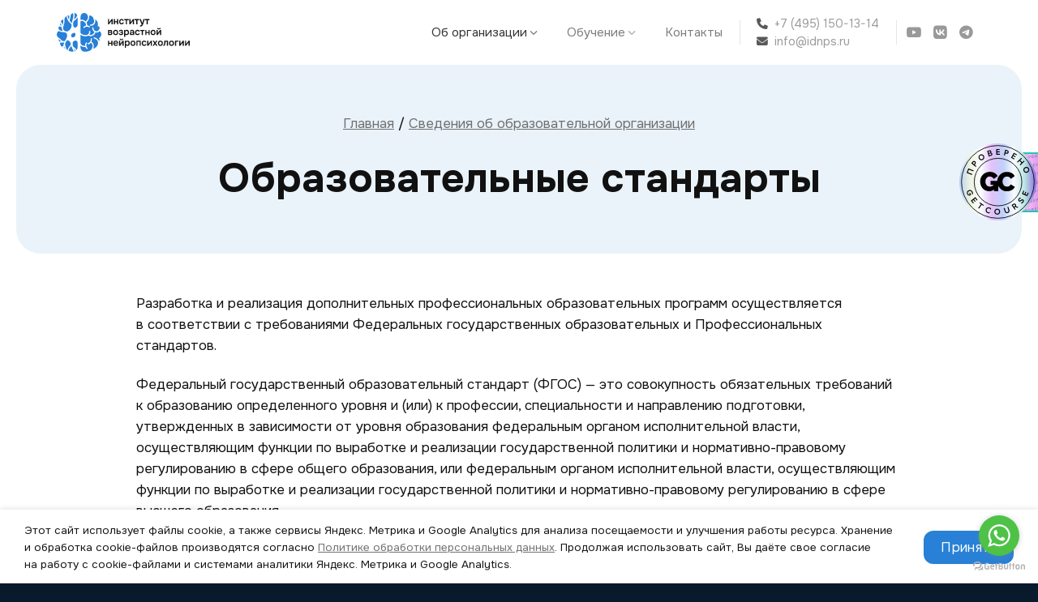

--- FILE ---
content_type: text/html; charset=UTF-8
request_url: https://idnps.ru/sveden/edustandarts/
body_size: 16120
content:
<!DOCTYPE html>
<html lang="ru-RU" prefix="og: https://ogp.me/ns#" class="loading-site no-js">
<head>
	<meta charset="UTF-8" />
	<link rel="profile" href="http://gmpg.org/xfn/11" />
	<link rel="pingback" href="https://idnps.ru/xmlrpc.php" />

	<script>(function(html){html.className = html.className.replace(/\bno-js\b/,'js')})(document.documentElement);</script>
	<style>img:is([sizes="auto" i], [sizes^="auto," i]) { contain-intrinsic-size: 3000px 1500px }</style>
	<meta name="viewport" content="width=device-width, initial-scale=1" />
<!-- SEO от Rank Math - https://rankmath.com/ -->
<title>Образовательные стандарты &mdash; ЧОУ ДПО «Институт возрастной нейропсихологии»</title>
<meta name="description" content="Обзор образовательных стандартов: как формируются требования к обучению и чему должны соответствовать школы и программы."/>
<meta name="robots" content="follow, index, max-snippet:-1, max-video-preview:-1, max-image-preview:large"/>
<link rel="canonical" href="https://idnps.ru/sveden/edustandarts/" />
<meta property="og:locale" content="ru_RU" />
<meta property="og:type" content="article" />
<meta property="og:title" content="Образовательные стандарты &mdash; ЧОУ ДПО «Институт возрастной нейропсихологии»" />
<meta property="og:description" content="Обзор образовательных стандартов: как формируются требования к обучению и чему должны соответствовать школы и программы." />
<meta property="og:url" content="https://idnps.ru/sveden/edustandarts/" />
<meta property="og:site_name" content="ЧОУ ДПО «Институт возрастной нейропсихологии»" />
<meta property="og:updated_time" content="2025-10-21T15:36:27+00:00" />
<meta property="og:image" content="https://idnps.ru/wp-content/uploads/2025/03/idnps-preview-badge.jpg" />
<meta property="og:image:secure_url" content="https://idnps.ru/wp-content/uploads/2025/03/idnps-preview-badge.jpg" />
<meta property="og:image:width" content="1280" />
<meta property="og:image:height" content="720" />
<meta property="og:image:alt" content="idnps-preview-badge" />
<meta property="og:image:type" content="image/jpeg" />
<meta property="article:published_time" content="2020-07-13T12:56:37+00:00" />
<meta property="article:modified_time" content="2025-10-21T15:36:27+00:00" />
<meta name="twitter:card" content="summary_large_image" />
<meta name="twitter:title" content="Образовательные стандарты &mdash; ЧОУ ДПО «Институт возрастной нейропсихологии»" />
<meta name="twitter:description" content="Обзор образовательных стандартов: как формируются требования к обучению и чему должны соответствовать школы и программы." />
<meta name="twitter:image" content="https://idnps.ru/wp-content/uploads/2025/03/idnps-preview-badge.jpg" />
<meta name="twitter:label1" content="Время чтения" />
<meta name="twitter:data1" content="Меньше минуты" />
<script type="application/ld+json" class="rank-math-schema">{"@context":"https://schema.org","@graph":[{"@type":["EducationalOrganization","Organization"],"@id":"https://idnps.ru/#organization","name":"\u0427\u041e\u0423 \u0414\u041f\u041e \u00ab\u0418\u043d\u0441\u0442\u0438\u0442\u0443\u0442 \u0432\u043e\u0437\u0440\u0430\u0441\u0442\u043d\u043e\u0439 \u043d\u0435\u0439\u0440\u043e\u043f\u0441\u0438\u0445\u043e\u043b\u043e\u0433\u0438\u0438\u00bb","url":"https://idnps.ru","logo":{"@type":"ImageObject","@id":"https://idnps.ru/#logo","url":"https://idnps.ru/wp-content/uploads/2021/11/default-featured-image.jpg","contentUrl":"https://idnps.ru/wp-content/uploads/2021/11/default-featured-image.jpg","caption":"\u0427\u041e\u0423 \u0414\u041f\u041e \u00ab\u0418\u043d\u0441\u0442\u0438\u0442\u0443\u0442 \u0432\u043e\u0437\u0440\u0430\u0441\u0442\u043d\u043e\u0439 \u043d\u0435\u0439\u0440\u043e\u043f\u0441\u0438\u0445\u043e\u043b\u043e\u0433\u0438\u0438\u00bb","inLanguage":"ru-RU","width":"1920","height":"1080"}},{"@type":"WebSite","@id":"https://idnps.ru/#website","url":"https://idnps.ru","name":"\u0427\u041e\u0423 \u0414\u041f\u041e \u00ab\u0418\u043d\u0441\u0442\u0438\u0442\u0443\u0442 \u0432\u043e\u0437\u0440\u0430\u0441\u0442\u043d\u043e\u0439 \u043d\u0435\u0439\u0440\u043e\u043f\u0441\u0438\u0445\u043e\u043b\u043e\u0433\u0438\u0438\u00bb","publisher":{"@id":"https://idnps.ru/#organization"},"inLanguage":"ru-RU"},{"@type":"ImageObject","@id":"https://idnps.ru/wp-content/uploads/2025/03/idnps-preview-badge.jpg","url":"https://idnps.ru/wp-content/uploads/2025/03/idnps-preview-badge.jpg","width":"1280","height":"720","caption":"idnps-preview-badge","inLanguage":"ru-RU"},{"@type":"BreadcrumbList","@id":"https://idnps.ru/sveden/edustandarts/#breadcrumb","itemListElement":[{"@type":"ListItem","position":"1","item":{"@id":"https://idnps.ru","name":"\u0413\u043b\u0430\u0432\u043d\u0430\u044f"}},{"@type":"ListItem","position":"2","item":{"@id":"https://idnps.ru/sveden/","name":"\u0421\u0432\u0435\u0434\u0435\u043d\u0438\u044f \u043e\u0431 \u043e\u0431\u0440\u0430\u0437\u043e\u0432\u0430\u0442\u0435\u043b\u044c\u043d\u043e\u0439 \u043e\u0440\u0433\u0430\u043d\u0438\u0437\u0430\u0446\u0438\u0438"}},{"@type":"ListItem","position":"3","item":{"@id":"https://idnps.ru/sveden/edustandarts/","name":"\u041e\u0431\u0440\u0430\u0437\u043e\u0432\u0430\u0442\u0435\u043b\u044c\u043d\u044b\u0435 \u0441\u0442\u0430\u043d\u0434\u0430\u0440\u0442\u044b"}}]},{"@type":"WebPage","@id":"https://idnps.ru/sveden/edustandarts/#webpage","url":"https://idnps.ru/sveden/edustandarts/","name":"\u041e\u0431\u0440\u0430\u0437\u043e\u0432\u0430\u0442\u0435\u043b\u044c\u043d\u044b\u0435 \u0441\u0442\u0430\u043d\u0434\u0430\u0440\u0442\u044b &mdash; \u0427\u041e\u0423 \u0414\u041f\u041e \u00ab\u0418\u043d\u0441\u0442\u0438\u0442\u0443\u0442 \u0432\u043e\u0437\u0440\u0430\u0441\u0442\u043d\u043e\u0439 \u043d\u0435\u0439\u0440\u043e\u043f\u0441\u0438\u0445\u043e\u043b\u043e\u0433\u0438\u0438\u00bb","datePublished":"2020-07-13T12:56:37+00:00","dateModified":"2025-10-21T15:36:27+00:00","isPartOf":{"@id":"https://idnps.ru/#website"},"primaryImageOfPage":{"@id":"https://idnps.ru/wp-content/uploads/2025/03/idnps-preview-badge.jpg"},"inLanguage":"ru-RU","breadcrumb":{"@id":"https://idnps.ru/sveden/edustandarts/#breadcrumb"}},{"@type":"Person","@id":"https://idnps.ru/author/admin/","name":"admin","url":"https://idnps.ru/author/admin/","image":{"@type":"ImageObject","@id":"https://secure.gravatar.com/avatar/e5ad15fc7dd2ba326e3087dee14494bcd98b51026419fad1d1a3a2210927a1f0?s=96&amp;d=mm&amp;r=g","url":"https://secure.gravatar.com/avatar/e5ad15fc7dd2ba326e3087dee14494bcd98b51026419fad1d1a3a2210927a1f0?s=96&amp;d=mm&amp;r=g","caption":"admin","inLanguage":"ru-RU"},"worksFor":{"@id":"https://idnps.ru/#organization"}},{"@type":"Article","headline":"\u041e\u0431\u0440\u0430\u0437\u043e\u0432\u0430\u0442\u0435\u043b\u044c\u043d\u044b\u0435 \u0441\u0442\u0430\u043d\u0434\u0430\u0440\u0442\u044b &mdash; \u0427\u041e\u0423 \u0414\u041f\u041e \u00ab\u0418\u043d\u0441\u0442\u0438\u0442\u0443\u0442 \u0432\u043e\u0437\u0440\u0430\u0441\u0442\u043d\u043e\u0439 \u043d\u0435\u0439\u0440\u043e\u043f\u0441\u0438\u0445\u043e\u043b\u043e\u0433\u0438\u0438\u00bb","datePublished":"2020-07-13T12:56:37+00:00","dateModified":"2025-10-21T15:36:27+00:00","author":{"@id":"https://idnps.ru/author/admin/","name":"admin"},"publisher":{"@id":"https://idnps.ru/#organization"},"description":"\u041e\u0431\u0437\u043e\u0440 \u043e\u0431\u0440\u0430\u0437\u043e\u0432\u0430\u0442\u0435\u043b\u044c\u043d\u044b\u0445 \u0441\u0442\u0430\u043d\u0434\u0430\u0440\u0442\u043e\u0432: \u043a\u0430\u043a \u0444\u043e\u0440\u043c\u0438\u0440\u0443\u044e\u0442\u0441\u044f \u0442\u0440\u0435\u0431\u043e\u0432\u0430\u043d\u0438\u044f \u043a \u043e\u0431\u0443\u0447\u0435\u043d\u0438\u044e \u0438 \u0447\u0435\u043c\u0443 \u0434\u043e\u043b\u0436\u043d\u044b \u0441\u043e\u043e\u0442\u0432\u0435\u0442\u0441\u0442\u0432\u043e\u0432\u0430\u0442\u044c \u0448\u043a\u043e\u043b\u044b \u0438 \u043f\u0440\u043e\u0433\u0440\u0430\u043c\u043c\u044b.","name":"\u041e\u0431\u0440\u0430\u0437\u043e\u0432\u0430\u0442\u0435\u043b\u044c\u043d\u044b\u0435 \u0441\u0442\u0430\u043d\u0434\u0430\u0440\u0442\u044b &mdash; \u0427\u041e\u0423 \u0414\u041f\u041e \u00ab\u0418\u043d\u0441\u0442\u0438\u0442\u0443\u0442 \u0432\u043e\u0437\u0440\u0430\u0441\u0442\u043d\u043e\u0439 \u043d\u0435\u0439\u0440\u043e\u043f\u0441\u0438\u0445\u043e\u043b\u043e\u0433\u0438\u0438\u00bb","@id":"https://idnps.ru/sveden/edustandarts/#richSnippet","isPartOf":{"@id":"https://idnps.ru/sveden/edustandarts/#webpage"},"image":{"@id":"https://idnps.ru/wp-content/uploads/2025/03/idnps-preview-badge.jpg"},"inLanguage":"ru-RU","mainEntityOfPage":{"@id":"https://idnps.ru/sveden/edustandarts/#webpage"}}]}</script>
<!-- /Rank Math WordPress SEO плагин -->

<link rel='dns-prefetch' href='//fonts.googleapis.com' />
<link href='https://fonts.gstatic.com' crossorigin rel='preconnect' />
<link rel='prefetch' href='https://idnps.ru/wp-content/themes/flatsome/assets/js/flatsome.js?ver=e1ad26bd5672989785e1' />
<link rel='prefetch' href='https://idnps.ru/wp-content/themes/flatsome/assets/js/chunk.slider.js?ver=3.19.15' />
<link rel='prefetch' href='https://idnps.ru/wp-content/themes/flatsome/assets/js/chunk.popups.js?ver=3.19.15' />
<link rel='prefetch' href='https://idnps.ru/wp-content/themes/flatsome/assets/js/chunk.tooltips.js?ver=3.19.15' />
<link rel="alternate" type="application/rss+xml" title="ЧОУ ДПО «Институт возрастной нейропсихологии» &raquo; Лента" href="https://idnps.ru/feed/" />
<link rel="alternate" type="application/rss+xml" title="ЧОУ ДПО «Институт возрастной нейропсихологии» &raquo; Лента комментариев" href="https://idnps.ru/comments/feed/" />
<style id='wp-block-library-inline-css' type='text/css'>
:root{--wp-admin-theme-color:#007cba;--wp-admin-theme-color--rgb:0,124,186;--wp-admin-theme-color-darker-10:#006ba1;--wp-admin-theme-color-darker-10--rgb:0,107,161;--wp-admin-theme-color-darker-20:#005a87;--wp-admin-theme-color-darker-20--rgb:0,90,135;--wp-admin-border-width-focus:2px;--wp-block-synced-color:#7a00df;--wp-block-synced-color--rgb:122,0,223;--wp-bound-block-color:var(--wp-block-synced-color)}@media (min-resolution:192dpi){:root{--wp-admin-border-width-focus:1.5px}}.wp-element-button{cursor:pointer}:root{--wp--preset--font-size--normal:16px;--wp--preset--font-size--huge:42px}:root .has-very-light-gray-background-color{background-color:#eee}:root .has-very-dark-gray-background-color{background-color:#313131}:root .has-very-light-gray-color{color:#eee}:root .has-very-dark-gray-color{color:#313131}:root .has-vivid-green-cyan-to-vivid-cyan-blue-gradient-background{background:linear-gradient(135deg,#00d084,#0693e3)}:root .has-purple-crush-gradient-background{background:linear-gradient(135deg,#34e2e4,#4721fb 50%,#ab1dfe)}:root .has-hazy-dawn-gradient-background{background:linear-gradient(135deg,#faaca8,#dad0ec)}:root .has-subdued-olive-gradient-background{background:linear-gradient(135deg,#fafae1,#67a671)}:root .has-atomic-cream-gradient-background{background:linear-gradient(135deg,#fdd79a,#004a59)}:root .has-nightshade-gradient-background{background:linear-gradient(135deg,#330968,#31cdcf)}:root .has-midnight-gradient-background{background:linear-gradient(135deg,#020381,#2874fc)}.has-regular-font-size{font-size:1em}.has-larger-font-size{font-size:2.625em}.has-normal-font-size{font-size:var(--wp--preset--font-size--normal)}.has-huge-font-size{font-size:var(--wp--preset--font-size--huge)}.has-text-align-center{text-align:center}.has-text-align-left{text-align:left}.has-text-align-right{text-align:right}#end-resizable-editor-section{display:none}.aligncenter{clear:both}.items-justified-left{justify-content:flex-start}.items-justified-center{justify-content:center}.items-justified-right{justify-content:flex-end}.items-justified-space-between{justify-content:space-between}.screen-reader-text{border:0;clip-path:inset(50%);height:1px;margin:-1px;overflow:hidden;padding:0;position:absolute;width:1px;word-wrap:normal!important}.screen-reader-text:focus{background-color:#ddd;clip-path:none;color:#444;display:block;font-size:1em;height:auto;left:5px;line-height:normal;padding:15px 23px 14px;text-decoration:none;top:5px;width:auto;z-index:100000}html :where(.has-border-color){border-style:solid}html :where([style*=border-top-color]){border-top-style:solid}html :where([style*=border-right-color]){border-right-style:solid}html :where([style*=border-bottom-color]){border-bottom-style:solid}html :where([style*=border-left-color]){border-left-style:solid}html :where([style*=border-width]){border-style:solid}html :where([style*=border-top-width]){border-top-style:solid}html :where([style*=border-right-width]){border-right-style:solid}html :where([style*=border-bottom-width]){border-bottom-style:solid}html :where([style*=border-left-width]){border-left-style:solid}html :where(img[class*=wp-image-]){height:auto;max-width:100%}:where(figure){margin:0 0 1em}html :where(.is-position-sticky){--wp-admin--admin-bar--position-offset:var(--wp-admin--admin-bar--height,0px)}@media screen and (max-width:600px){html :where(.is-position-sticky){--wp-admin--admin-bar--position-offset:0px}}
</style>
<link rel='stylesheet' id='contact-form-7-css' href='https://idnps.ru/wp-content/plugins/contact-form-7/includes/css/styles.css?ver=6.1.3' type='text/css' media='all' />
<link rel='stylesheet' id='flatsome-main-css' href='https://idnps.ru/wp-content/themes/flatsome/assets/css/flatsome.css?ver=3.19.15' type='text/css' media='all' />
<style id='flatsome-main-inline-css' type='text/css'>
@font-face {
				font-family: "fl-icons";
				font-display: block;
				src: url(https://idnps.ru/wp-content/themes/flatsome/assets/css/icons/fl-icons.eot?v=3.19.15);
				src:
					url(https://idnps.ru/wp-content/themes/flatsome/assets/css/icons/fl-icons.eot#iefix?v=3.19.15) format("embedded-opentype"),
					url(https://idnps.ru/wp-content/themes/flatsome/assets/css/icons/fl-icons.woff2?v=3.19.15) format("woff2"),
					url(https://idnps.ru/wp-content/themes/flatsome/assets/css/icons/fl-icons.ttf?v=3.19.15) format("truetype"),
					url(https://idnps.ru/wp-content/themes/flatsome/assets/css/icons/fl-icons.woff?v=3.19.15) format("woff"),
					url(https://idnps.ru/wp-content/themes/flatsome/assets/css/icons/fl-icons.svg?v=3.19.15#fl-icons) format("svg");
			}
</style>
<link rel='stylesheet' id='flatsome-style-css' href='https://idnps.ru/wp-content/themes/ivn-theme/style.css?ver=4.3.4' type='text/css' media='all' />
<link rel='stylesheet' id='flatsome-googlefonts-css' href='//fonts.googleapis.com/css?family=Onest%3Aregular%2C700%2Cregular%2Cregular%7CRoboto+Serif%3Aregular%2Citalic&#038;display=swap&#038;ver=3.9' type='text/css' media='all' />
<script type="text/javascript" src="https://idnps.ru/wp-includes/js/jquery/jquery.min.js?ver=3.7.1" id="jquery-core-js"></script>
<link rel="https://api.w.org/" href="https://idnps.ru/wp-json/" /><link rel="alternate" title="JSON" type="application/json" href="https://idnps.ru/wp-json/wp/v2/pages/942" /><link rel="EditURI" type="application/rsd+xml" title="RSD" href="https://idnps.ru/xmlrpc.php?rsd" />
<meta name="generator" content="WordPress 6.8.3" />
<link rel='shortlink' href='https://idnps.ru/?p=942' />
<link rel="alternate" title="oEmbed (JSON)" type="application/json+oembed" href="https://idnps.ru/wp-json/oembed/1.0/embed?url=https%3A%2F%2Fidnps.ru%2Fsveden%2Fedustandarts%2F" />
<link rel="alternate" title="oEmbed (XML)" type="text/xml+oembed" href="https://idnps.ru/wp-json/oembed/1.0/embed?url=https%3A%2F%2Fidnps.ru%2Fsveden%2Fedustandarts%2F&#038;format=xml" />
<meta name="yandex-verification" content="6595f46d93ea6e15" />
<script src="/scripts/jquery-1.10.2.min.js"></script><link rel="icon" href="https://idnps.ru/wp-content/uploads/2025/03/cropped-favicon-512-32x32.jpg" sizes="32x32" />
<link rel="icon" href="https://idnps.ru/wp-content/uploads/2025/03/cropped-favicon-512-192x192.jpg" sizes="192x192" />
<link rel="apple-touch-icon" href="https://idnps.ru/wp-content/uploads/2025/03/cropped-favicon-512-180x180.jpg" />
<meta name="msapplication-TileImage" content="https://idnps.ru/wp-content/uploads/2025/03/cropped-favicon-512-270x270.jpg" />
<style id="custom-css" type="text/css">:root {--primary-color: #2881d7;--fs-color-primary: #2881d7;--fs-color-secondary: #ffa41e;--fs-color-success: #13ae78;--fs-color-alert: #cc5318;--fs-experimental-link-color: #707070;--fs-experimental-link-color-hover: #ffa41e;}.tooltipster-base {--tooltip-color: #fff;--tooltip-bg-color: #000;}.off-canvas-right .mfp-content, .off-canvas-left .mfp-content {--drawer-width: clamp( 280px, 85%, 450px);}.container-width, .full-width .ubermenu-nav, .container, .row{max-width: 1170px}.row.row-collapse{max-width: 1140px}.row.row-small{max-width: 1162.5px}.row.row-large{max-width: 1200px}.header-main{height: 80px}#logo img{max-height: 80px}#logo{width:164px;}#logo img{padding:8px 0;}.header-bottom{min-height: 55px}.header-top{min-height: 30px}.transparent .header-main{height: 80px}.transparent #logo img{max-height: 80px}.has-transparent + .page-title:first-of-type,.has-transparent + #main > .page-title,.has-transparent + #main > div > .page-title,.has-transparent + #main .page-header-wrapper:first-of-type .page-title{padding-top: 80px;}.header.show-on-scroll,.stuck .header-main{height:70px!important}.stuck #logo img{max-height: 70px!important}.header-bottom {background-color: #eaf3fa}.header-main .nav > li > a{line-height: 16px }.stuck .header-main .nav > li > a{line-height: 50px }.header-bottom-nav > li > a{line-height: 16px }@media (max-width: 549px) {.header-main{height: 56px}#logo img{max-height: 56px}}.nav-dropdown{font-size:90%}.header-top{background-color:#edf3f4!important;}body{color: #111111}h1,h2,h3,h4,h5,h6,.heading-font{color: #111111;}body{font-size: 105%;}@media screen and (max-width: 549px){body{font-size: 100%;}}body{font-family: Onest, sans-serif;}body {font-weight: 400;font-style: normal;}.nav > li > a {font-family: Onest, sans-serif;}.mobile-sidebar-levels-2 .nav > li > ul > li > a {font-family: Onest, sans-serif;}.nav > li > a,.mobile-sidebar-levels-2 .nav > li > ul > li > a {font-weight: 400;font-style: normal;}h1,h2,h3,h4,h5,h6,.heading-font, .off-canvas-center .nav-sidebar.nav-vertical > li > a{font-family: Onest, sans-serif;}h1,h2,h3,h4,h5,h6,.heading-font,.banner h1,.banner h2 {font-weight: 700;font-style: normal;}.alt-font{font-family: "Roboto Serif", sans-serif;}.alt-font {font-weight: 400!important;font-style: italic!important;}.breadcrumbs{text-transform: none;}button,.button{text-transform: none;}.nav > li > a, .links > li > a{text-transform: none;}.section-title span{text-transform: none;}.absolute-footer, html{background-color: #081a2b}.nav-vertical-fly-out > li + li {border-top-width: 1px; border-top-style: solid;}/* Custom CSS */.sbsi7l-0 {display: none !important}.label-new.menu-item > a:after{content:"Новое";}.label-hot.menu-item > a:after{content:"Горячее предложение";}.label-sale.menu-item > a:after{content:"Распродажа";}.label-popular.menu-item > a:after{content:"Популярные";}</style></head>

<body class="wp-singular page-template page-template-page-blank page-template-page-blank-php page page-id-942 page-child parent-pageid-938 wp-theme-flatsome wp-child-theme-ivn-theme lightbox nav-dropdown-has-arrow nav-dropdown-has-shadow parallax-mobile mobile-submenu-slide mobile-submenu-slide-levels-1 mobile-submenu-toggle">

<!-- Yandex.Metrika counter --> <script type="text/javascript" > (function(m,e,t,r,i,k,a){m[i]=m[i]||function(){(m[i].a=m[i].a||[]).push(arguments)}; m[i].l=1*new Date(); for (var j = 0; j < document.scripts.length; j++) {if (document.scripts[j].src === r) { return; }} k=e.createElement(t),a=e.getElementsByTagName(t)[0],k.async=1,k.src=r,a.parentNode.insertBefore(k,a)}) (window, document, "script", "https://mc.yandex.ru/metrika/tag.js", "ym"); ym(64948399, "init", { clickmap:true, trackLinks:true, accurateTrackBounce:true, webvisor:true, ecommerce:"dataLayer" }); </script> <noscript><div><img src="https://mc.yandex.ru/watch/64948399" style="position:absolute; left:-9999px;" alt="" /></div></noscript> <!-- /Yandex.Metrika counter -->
<a class="skip-link screen-reader-text" href="#main">Пропустить</a>

<div id="wrapper">

	
	<header id="header" class="header ">
		<div class="header-wrapper">
			<div id="masthead" class="header-main hide-for-sticky">
      <div class="header-inner flex-row container logo-left medium-logo-left" role="navigation">

          <!-- Logo -->
          <div id="logo" class="flex-col logo">
            
<!-- Header logo -->
<a href="https://idnps.ru/" title="ЧОУ ДПО «Институт возрастной нейропсихологии» - Услуги дополнительного образования и повышения квалификации специалистов: психологов, нейропсихологов, логопедов-дефектологов, логопедов, педагогов, тьютеров. Образовательные программы ведут специалисты-практики с большим опытом работы и преподавания. Многие программы проходят не один год, постоянно усовершенствуются и дают знания, которые гарантировано сделают практическую работу специалистов более эффективной" rel="home">
		<img width="1" height="1" src="https://idnps.ru/wp-content/uploads/2025/03/idnps-logo.svg" class="header_logo header-logo" alt="ЧОУ ДПО «Институт возрастной нейропсихологии»"/><img  width="1" height="1" src="https://idnps.ru/wp-content/uploads/2025/03/idnps-logo-white.svg" class="header-logo-dark" alt="ЧОУ ДПО «Институт возрастной нейропсихологии»"/></a>
          </div>

          <!-- Mobile Left Elements -->
          <div class="flex-col show-for-medium flex-left">
            <ul class="mobile-nav nav nav-left ">
                          </ul>
          </div>

          <!-- Left Elements -->
          <div class="flex-col hide-for-medium flex-left
            flex-grow">
            <ul class="header-nav header-nav-main nav nav-left  nav-size-medium nav-spacing-xlarge" >
                          </ul>
          </div>

          <!-- Right Elements -->
          <div class="flex-col hide-for-medium flex-right">
            <ul class="header-nav header-nav-main nav nav-right  nav-size-medium nav-spacing-xlarge">
              <li id="menu-item-950" class="menu-item menu-item-type-post_type menu-item-object-page current-page-ancestor current-menu-ancestor current-menu-parent current-page-parent current_page_parent current_page_ancestor menu-item-has-children menu-item-950 active menu-item-design-default has-dropdown"><a href="https://idnps.ru/sveden/" class="nav-top-link" aria-expanded="false" aria-haspopup="menu">Об организации<i class="icon-angle-down" ></i></a>
<ul class="sub-menu nav-dropdown nav-dropdown-simple">
	<li id="menu-item-961" class="menu-item menu-item-type-post_type menu-item-object-page current-page-ancestor current-page-parent menu-item-961"><a href="https://idnps.ru/sveden/">Основные сведения</a></li>
	<li id="menu-item-960" class="menu-item menu-item-type-post_type menu-item-object-page menu-item-960"><a href="https://idnps.ru/sveden/struct/">Структура и органы управления</a></li>
	<li id="menu-item-959" class="menu-item menu-item-type-post_type menu-item-object-page menu-item-959"><a href="https://idnps.ru/sveden/document/">Документы</a></li>
	<li id="menu-item-957" class="menu-item menu-item-type-post_type menu-item-object-page menu-item-957"><a href="https://idnps.ru/sveden/education/">Образование</a></li>
	<li id="menu-item-958" class="menu-item menu-item-type-post_type menu-item-object-page current-menu-item page_item page-item-942 current_page_item menu-item-958 active"><a href="https://idnps.ru/sveden/edustandarts/" aria-current="page">Образовательные стандарты</a></li>
	<li id="menu-item-956" class="menu-item menu-item-type-post_type menu-item-object-page menu-item-956"><a href="https://idnps.ru/sveden/employees/">Педагогический состав</a></li>
	<li id="menu-item-955" class="menu-item menu-item-type-post_type menu-item-object-page menu-item-955"><a href="https://idnps.ru/sveden/objects/">Материально-техническое обеспечение</a></li>
	<li id="menu-item-953" class="menu-item menu-item-type-post_type menu-item-object-page menu-item-953"><a href="https://idnps.ru/sveden/paidedu/">Платные образовательные услуги</a></li>
	<li id="menu-item-952" class="menu-item menu-item-type-post_type menu-item-object-page menu-item-952"><a href="https://idnps.ru/sveden/budget/">Финансово-хозяйственная деятельность</a></li>
	<li id="menu-item-951" class="menu-item menu-item-type-post_type menu-item-object-page menu-item-951"><a href="https://idnps.ru/sveden/vacant/">Вакантные места для приёма</a></li>
	<li id="menu-item-1942" class="menu-item menu-item-type-post_type menu-item-object-page menu-item-1942"><a href="https://idnps.ru/sveden/available-environment/">Доступная среда</a></li>
	<li id="menu-item-1943" class="menu-item menu-item-type-post_type menu-item-object-page menu-item-1943"><a href="https://idnps.ru/sveden/international-cooperation/">Международное сотрудничество</a></li>
</ul>
</li>
<li id="menu-item-1885" class="menu-item menu-item-type-custom menu-item-object-custom menu-item-has-children menu-item-1885 menu-item-design-default has-dropdown"><a href="#" class="nav-top-link" aria-expanded="false" aria-haspopup="menu">Обучение<i class="icon-angle-down" ></i></a>
<ul class="sub-menu nav-dropdown nav-dropdown-simple">
	<li id="menu-item-1640" class="menu-item menu-item-type-post_type menu-item-object-page menu-item-1640"><a href="https://idnps.ru/trainings/">Программы обучения</a></li>
	<li id="menu-item-1649" class="menu-item menu-item-type-post_type menu-item-object-page menu-item-1649"><a href="https://idnps.ru/trainings/schedule/">Расписание стартов</a></li>
	<li id="menu-item-696" class="menu-item menu-item-type-post_type menu-item-object-page menu-item-696"><a title="ВИДЕО И СТАТЬИ" href="https://idnps.ru/videos-and-articles/">Видео и статьи</a></li>
	<li id="menu-item-1379" class="menu-item menu-item-type-post_type menu-item-object-page menu-item-1379"><a href="https://idnps.ru/gift-certificate/">Подарочные сертификаты</a></li>
</ul>
</li>
<li id="menu-item-1000" class="menu-item menu-item-type-post_type menu-item-object-page menu-item-1000 menu-item-design-default"><a href="https://idnps.ru/contacts/" class="nav-top-link">Контакты</a></li>
<li class="header-divider"></li><li class="html custom html_topbar_left"><div class="op-7"><i class="icon-phone"></i>&nbsp;<a href="tel:74951501314">+7 (495) 150-13-14</a></div>
<div class="op-7"><i class="icon-envelop"></i>&nbsp;<a href="mailto:info@idnps.ru">info@idnps.ru</a></div></li><li class="header-divider"></li><li class="html header-social-icons ml-0">
	<div class="social-icons follow-icons" ><a href="https://www.youtube.com/channel/UCfbGz-RSsKdSKqLSG6bBo6A" data-label="YouTube" target="_blank" class="icon plain youtube tooltip" title="YouTube" aria-label="YouTube" rel="noopener nofollow" ><i class="icon-youtube" ></i></a><a href="https://vk.com/psycholog4all" data-label="VKontakte" target="_blank" class="icon plain vk tooltip" title="VK" aria-label="VK" rel="noopener nofollow" ><i class="icon-vk" ></i></a><a href="https://t.me/idnps_ru" data-label="Telegram" target="_blank" class="icon plain telegram tooltip" title="Telegram" aria-label="Telegram" rel="noopener nofollow" ><i class="icon-telegram" ></i></a></div></li>
            </ul>
          </div>

          <!-- Mobile Right Elements -->
          <div class="flex-col show-for-medium flex-right">
            <ul class="mobile-nav nav nav-right ">
              <li class="nav-icon has-icon">
  		<a href="#" data-open="#main-menu" data-pos="right" data-bg="main-menu-overlay" data-color="" class="is-small" aria-label="Меню" aria-controls="main-menu" aria-expanded="false">

		  <i class="icon-menu" ></i>
		  		</a>
	</li>
            </ul>
          </div>

      </div>

      </div>

<div class="header-bg-container fill"><div class="header-bg-image fill"></div><div class="header-bg-color fill"></div></div>		</div>
	</header>

	
	<main id="main" class="">


<div id="content" role="main" class="content-area">

		
			
<div class="row row-small" style="max-width:1260px" id="row-1115006420">


	<div id="col-297122274" class="col small-12 large-12"  >
				<div class="col-inner" style="background-color:rgb(234, 243, 250);" >
			
			


	<section class="section" id="section_1387209211">
		<div class="section-bg fill" >
									
			

		</div>

		

		<div class="section-content relative">
			

<div class="row row-collapse align-center"  id="row-2047698187">


	<div id="col-1137584460" class="col text-center small-12 large-12"  >
				<div class="col-inner"  >
			
			



<nav aria-label="breadcrumbs" class="rank-math-breadcrumb"><p><a href="https://idnps.ru">Главная</a><span class="separator"> / </span><a href="https://idnps.ru/sveden/">Сведения об образовательной организации</a></p></nav>

<h1 class="mb-0">Образовательные стандарты</h1>
<p class="mb-0 hidden">Повышение квалификации, переподготовка, тренинги, семинары и&nbsp;курсы.</p>


		</div>
					</div>

	

</div>

		</div>

		
<style>
#section_1387209211 {
  padding-top: 60px;
  padding-bottom: 60px;
}
</style>
	</section>
	

		</div>
				
<style>
#col-297122274 > .col-inner {
  border-radius: 30px;
}
</style>
	</div>

	

</div>

	<section class="section" id="section_1508564859">
		<div class="section-bg fill" >
									
			

		</div>

		

		<div class="section-content relative">
			

<div class="row align-center"  id="row-1116462776">


	<div id="col-1149505205" class="col medium-10 small-11 large-10"  >
				<div class="col-inner"  >
			
			

<p>Разработка и реализация дополнительных профессиональных образовательных программ осуществляется в соответствии с требованиями Федеральных государственных образовательных и Профессиональных стандартов. </p>
<p>Федеральный государственный образовательный стандарт (ФГОС) — это совокупность обязательных требований к образованию определенного уровня и (или) к профессии, специальности и направлению подготовки, утвержденных в зависимости от уровня образования федеральным органом исполнительной власти, осуществляющим функции по выработке и реализации государственной политики и нормативно-правовому регулированию в сфере общего образования, или федеральным органом исполнительной власти, осуществляющим функции по выработке и реализации государственной политики и нормативно-правовому регулированию в сфере высшего образования.</p>
<p>Профессиональный стандарт — это документ, который определяет характеристики квалификации (знания, умения, навыки, опыт), необходимые работнику для выполнения определенного вида профессиональной деятельности или конкретной трудовой функции</p>


		</div>
					</div>

	

	<div id="col-1700656832" class="col medium-10 small-11 large-10"  >
				<div class="col-inner"  >
			
			

<ul>
<li class="bullet-arrow"><a href="https://fgos.ru/" target="_blank" rel="noopener">Федеральные государственные образовательные стандарты РФ</a></li>
<li class="bullet-arrow"><a href="https://mintrud.gov.ru/" target="_blank" rel="noopener">Министерство Труда и соцзащиты РФ</a></li>
<li class="bullet-arrow"><a href="https://profstandart.rosmintrud.ru/" target="_blank" rel="noopener">Профессиональные стандарты РФ</a></li>
</ul>


		</div>
					</div>

	

</div>

		</div>

		
<style>
#section_1508564859 {
  padding-top: 30px;
  padding-bottom: 30px;
}
</style>
	</section>
	


			
		
</div>



</main>

<footer id="footer" class="footer-wrapper">

	
	<section class="section is-small dark" id="section_886315774">
		<div class="section-bg fill" >
			<img src="https://idnps.ru/wp-content/uploads/2020/07/brain-left-white.svg" class="bg attachment- size-" alt="" decoding="async" loading="lazy" />						<div class="section-bg-overlay absolute fill"></div>
			

		</div>

		

		<div class="section-content relative">
			

	<div id="gap-1901511174" class="gap-element clearfix" style="display:block; height:auto;">
		
<style>
#gap-1901511174 {
  padding-top: 100px;
}
</style>
	</div>
	

<div class="row"  id="row-1950192894">


	<div id="col-214045476" class="col medium-4 small-12 large-4"  >
				<div class="col-inner"  >
			
			

<p class="">© 2025, Частное образовательное учреждение дополнительного профессионального образования «Институт возрастной нейропсихологии».<br />Все права защищены.</p>


		<div class="icon-box featured-box icon-box-left text-left"  style="margin:0px 0px 5px 0px;">
					<div class="icon-box-img" style="width: 20px">
				<div class="icon">
					<div class="icon-inner" style="color:rgb(255, 255, 255);">
						<svg xmlns="http://www.w3.org/2000/svg" viewBox="0 0 32 32"><path d="M 16 3 C 11.042969 3 7 7.042969 7 12 C 7 13.40625 7.570313 15.019531 8.34375 16.78125 C 9.117188 18.542969 10.113281 20.414063 11.125 22.15625 C 13.148438 25.644531 15.1875 28.5625 15.1875 28.5625 L 16 29.75 L 16.8125 28.5625 C 16.8125 28.5625 18.851563 25.644531 20.875 22.15625 C 21.886719 20.414063 22.882813 18.542969 23.65625 16.78125 C 24.429688 15.019531 25 13.40625 25 12 C 25 7.042969 20.957031 3 16 3 Z M 16 5 C 19.878906 5 23 8.121094 23 12 C 23 12.800781 22.570313 14.316406 21.84375 15.96875 C 21.117188 17.621094 20.113281 19.453125 19.125 21.15625 C 17.554688 23.867188 16.578125 25.300781 16 26.15625 C 15.421875 25.300781 14.445313 23.867188 12.875 21.15625 C 11.886719 19.453125 10.882813 17.621094 10.15625 15.96875 C 9.429688 14.316406 9 12.800781 9 12 C 9 8.121094 12.121094 5 16 5 Z M 16 10 C 14.894531 10 14 10.894531 14 12 C 14 13.105469 14.894531 14 16 14 C 17.105469 14 18 13.105469 18 12 C 18 10.894531 17.105469 10 16 10 Z"/></svg>					</div>
				</div>
			</div>
				<div class="icon-box-text last-reset">
									

<p>119296, Россия, Москва,<br />
Университетский проспект,<br />
дом 5</p>

		</div>
	</div>
	
	

		<div class="icon-box featured-box icon-box-left text-left"  style="margin:0px 0px 5px 0px;">
					<div class="icon-box-img" style="width: 20px">
				<div class="icon">
					<div class="icon-inner" style="color:rgb(255, 255, 255);">
						<svg id="Layer_1" data-name="Layer 1" xmlns="http://www.w3.org/2000/svg" viewBox="0 0 32 32"><path d="M8.66,3a2.37,2.37,0,0,0-1.47.53l-.07,0,0,0L4,6.81l0,0a3.15,3.15,0,0,0-.84,3.38s0,0,0,0a31.14,31.14,0,0,0,7.25,11.34,32.87,32.87,0,0,0,11.34,7.25h0a3.59,3.59,0,0,0,3.47-.68L28.41,25a2.25,2.25,0,0,0,0-3.09l-4.07-4.07,0-.06a2.27,2.27,0,0,0-3.12,0l-2,2A16.23,16.23,0,0,1,15.09,17a12.84,12.84,0,0,1-2.78-4.06l2-2a2.14,2.14,0,0,0,0-3.07l0,0-.09-.09-4-4.13,0,0-.07,0A2.34,2.34,0,0,0,8.66,3Zm0,2a.45.45,0,0,1,.22.09l4,4.1.09.09a.2.2,0,0,1-.06.22L10.41,12l-.47.44.22.62a16.06,16.06,0,0,0,3.56,5.38l.22.18A20,20,0,0,0,19,21.91l.62.28,3-3c.18-.17.14-.17.32,0L27,23.31c.17.17.17.11,0,.28l-3.06,3.07a1.47,1.47,0,0,1-1.53.28,30.93,30.93,0,0,1-10.6-6.75A29.82,29.82,0,0,1,5,9.56a1.28,1.28,0,0,1,.31-1.31l.07-.06,3-3.1A.39.39,0,0,1,8.66,5Z"/></svg>					</div>
				</div>
			</div>
				<div class="icon-box-text last-reset">
									

<p><a href="tel:74951501314">+7 (495) 150-13-14</a></p>

		</div>
	</div>
	
	

		<div class="icon-box featured-box icon-box-left text-left"  style="margin:0px 0px 5px 0px;">
					<div class="icon-box-img" style="width: 20px">
				<div class="icon">
					<div class="icon-inner" style="color:rgb(255, 255, 255);">
						<svg xmlns="http://www.w3.org/2000/svg" viewBox="0 0 32 32"><path d="M 3 8 L 3 26 L 29 26 L 29 8 Z M 7.3125 10 L 24.6875 10 L 16 15.78125 Z M 5 10.875 L 15.4375 17.84375 L 16 18.1875 L 16.5625 17.84375 L 27 10.875 L 27 24 L 5 24 Z"/></svg>					</div>
				</div>
			</div>
				<div class="icon-box-text last-reset">
									

<p><a href="mailto:info@idnps.ru">info@idnps.ru</a></p>

		</div>
	</div>
	
	

		<div class="icon-box featured-box icon-box-left text-left"  style="margin:0px 0px 20px 0px;">
					<div class="icon-box-img" style="width: 20px">
				<div class="icon">
					<div class="icon-inner" style="color:rgb(255, 255, 255);">
						<svg xmlns="http://www.w3.org/2000/svg" viewBox="0 0 32 32"><path d="M 16 4 C 9.382813 4 4 9.382813 4 16 C 4 22.617188 9.382813 28 16 28 C 22.617188 28 28 22.617188 28 16 C 28 9.382813 22.617188 4 16 4 Z M 16 6 C 21.535156 6 26 10.464844 26 16 C 26 21.535156 21.535156 26 16 26 C 10.464844 26 6 21.535156 6 16 C 6 10.464844 10.464844 6 16 6 Z M 15 8 L 15 17 L 22 17 L 22 15 L 17 15 L 17 8 Z"/></svg>					</div>
				</div>
			</div>
				<div class="icon-box-text last-reset">
									

<p>Пн. – Пт: с 10:00 до 19:00</p>

		</div>
	</div>
	
	
<div class="social-icons follow-icons" style="font-size:110%"><a href="https://www.youtube.com/channel/UCfbGz-RSsKdSKqLSG6bBo6A" data-label="YouTube" target="_blank" class="icon primary button circle youtube tooltip" title="YouTube" aria-label="YouTube" rel="noopener nofollow" ><i class="icon-youtube" ></i></a><a href="https://vk.com/psycholog4all" data-label="VKontakte" target="_blank" class="icon primary button circle vk tooltip" title="VK" aria-label="VK" rel="noopener nofollow" ><i class="icon-vk" ></i></a><a href="https://t.me/idnps_ru" data-label="Telegram" target="_blank" class="icon primary button circle telegram tooltip" title="Telegram" aria-label="Telegram" rel="noopener nofollow" ><i class="icon-telegram" ></i></a></div>


		</div>
					</div>

	

	<div id="col-951347233" class="col medium-4 small-12 large-4"  >
				<div class="col-inner"  >
			
			

<p class="lead">Об организации</p>
<ul class="no-border">
<li class="bullet-arrow"><a href="https://idnps.ru/sveden/">Основные сведения</a></li>
<li class="bullet-arrow"><a href="https://idnps.ru/sveden/struct/">Структура и органы управления</a></li>
<li class="bullet-arrow"><a href="https://idnps.ru/sveden/document/">Документы</a></li>
<li class="bullet-arrow"><a href="https://idnps.ru/sveden/education/">Образование</a></li>
<li class="bullet-arrow"><a href="https://idnps.ru/sveden/eduStandarts/">Образовательные стандарты</a></li>
<li class="bullet-arrow"><a href="https://idnps.ru/sveden/employees/">Педагогический состав</a></li>
<li class="bullet-arrow"><a href="https://idnps.ru/sveden/objects/">Материально-техническое обеспечение</a></li>
<li class="bullet-arrow"><a href="https://idnps.ru/sveden/grants/">Материальная поддержка</a></li>
<li class="bullet-arrow"><a href="https://idnps.ru/sveden/paidedu/">Платные образовательные услуги</a></li>
<li class="bullet-arrow"><a href="https://idnps.ru/sveden/budget/">Финансово-хозяйственная деятельность</a></li>
<li class="bullet-arrow"><a href="https://idnps.ru/sveden/vacant/">Вакантные места для приёма</a></li>
</ul>

		</div>
					</div>

	

	<div id="col-1500120687" class="col medium-4 small-12 large-4"  >
				<div class="col-inner"  >
			
			

<p class="lead">Разделы сайта</p>
<ul class="no-border">
<li class="bullet-arrow"><a href="https://idnps.ru/trainings/">Программы обучения</a></li>
<li class="bullet-arrow"><a href="/trainings/schedule/">Расписание стартов программ</a></li>
<li class="bullet-arrow"><a href="https://idnps.ru/videos-and-articles/">Видео и статьи</a></li>
<li class="bullet-arrow"><a href="/gift-certificate/">Подарочные сертификаты</a></li>
<li class="bullet-arrow"><a href="https://idnps.ru/contacts">Контакты</a></li>
</ul>
<div class="is-divider divider clearfix" style="max-width:100%;height:1px;"></div>

<ul class="no-border">
<li class="bullet-arrow"><a href="https://idnps.ru/privacy/">Политика конфиденциальности</a></li>
<li class="bullet-arrow"><a href="/personal-data-regulations/">Положение об использовании персональных данных</a></li>
<li class="bullet-arrow"><a href="https://idnps.ru/offer/">Договор оферты</a></li>
</ul>

		</div>
					</div>

	

</div>

		</div>

		
<style>
#section_886315774 {
  padding-top: 0px;
  padding-bottom: 0px;
  background-color: rgb(8, 26, 43);
}
#section_886315774 .section-bg-overlay {
  background-color: rgba(8, 26, 43, 0.95);
}
#section_886315774 .section-bg img {
  object-position: 22% 100%;
}
</style>
	</section>
	
<div class="absolute-footer dark medium-text-center small-text-center">
  <div class="container clearfix">

    
    <div class="footer-primary pull-left">
            <div class="copyright-footer">
              </div>
          </div>
  </div>
</div>

<a href="#top" class="back-to-top button icon invert plain fixed bottom z-1 is-outline left circle" id="top-link" aria-label="Наверх"><i class="icon-angle-up" ></i></a>

</footer>

</div>

<div id="main-menu" class="mobile-sidebar no-scrollbar mfp-hide mobile-sidebar-slide mobile-sidebar-levels-1" data-levels="1">

	
	<div class="sidebar-menu no-scrollbar ">

		
					<ul class="nav nav-sidebar nav-vertical nav-uppercase nav-slide" data-tab="1">
				<li class="menu-item menu-item-type-post_type menu-item-object-page current-page-ancestor current-menu-ancestor current-menu-parent current-page-parent current_page_parent current_page_ancestor menu-item-has-children menu-item-950"><a href="https://idnps.ru/sveden/">Об организации</a>
<ul class="sub-menu nav-sidebar-ul children">
	<li class="menu-item menu-item-type-post_type menu-item-object-page current-page-ancestor current-page-parent menu-item-961"><a href="https://idnps.ru/sveden/">Основные сведения</a></li>
	<li class="menu-item menu-item-type-post_type menu-item-object-page menu-item-960"><a href="https://idnps.ru/sveden/struct/">Структура и органы управления</a></li>
	<li class="menu-item menu-item-type-post_type menu-item-object-page menu-item-959"><a href="https://idnps.ru/sveden/document/">Документы</a></li>
	<li class="menu-item menu-item-type-post_type menu-item-object-page menu-item-957"><a href="https://idnps.ru/sveden/education/">Образование</a></li>
	<li class="menu-item menu-item-type-post_type menu-item-object-page current-menu-item page_item page-item-942 current_page_item menu-item-958"><a href="https://idnps.ru/sveden/edustandarts/" aria-current="page">Образовательные стандарты</a></li>
	<li class="menu-item menu-item-type-post_type menu-item-object-page menu-item-956"><a href="https://idnps.ru/sveden/employees/">Педагогический состав</a></li>
	<li class="menu-item menu-item-type-post_type menu-item-object-page menu-item-955"><a href="https://idnps.ru/sveden/objects/">Материально-техническое обеспечение</a></li>
	<li class="menu-item menu-item-type-post_type menu-item-object-page menu-item-953"><a href="https://idnps.ru/sveden/paidedu/">Платные образовательные услуги</a></li>
	<li class="menu-item menu-item-type-post_type menu-item-object-page menu-item-952"><a href="https://idnps.ru/sveden/budget/">Финансово-хозяйственная деятельность</a></li>
	<li class="menu-item menu-item-type-post_type menu-item-object-page menu-item-951"><a href="https://idnps.ru/sveden/vacant/">Вакантные места для приёма</a></li>
	<li class="menu-item menu-item-type-post_type menu-item-object-page menu-item-1942"><a href="https://idnps.ru/sveden/available-environment/">Доступная среда</a></li>
	<li class="menu-item menu-item-type-post_type menu-item-object-page menu-item-1943"><a href="https://idnps.ru/sveden/international-cooperation/">Международное сотрудничество</a></li>
</ul>
</li>
<li class="menu-item menu-item-type-custom menu-item-object-custom menu-item-has-children menu-item-1885"><a href="#">Обучение</a>
<ul class="sub-menu nav-sidebar-ul children">
	<li class="menu-item menu-item-type-post_type menu-item-object-page menu-item-1640"><a href="https://idnps.ru/trainings/">Программы обучения</a></li>
	<li class="menu-item menu-item-type-post_type menu-item-object-page menu-item-1649"><a href="https://idnps.ru/trainings/schedule/">Расписание стартов</a></li>
	<li class="menu-item menu-item-type-post_type menu-item-object-page menu-item-696"><a title="ВИДЕО И СТАТЬИ" href="https://idnps.ru/videos-and-articles/">Видео и статьи</a></li>
	<li class="menu-item menu-item-type-post_type menu-item-object-page menu-item-1379"><a href="https://idnps.ru/gift-certificate/">Подарочные сертификаты</a></li>
</ul>
</li>
<li class="menu-item menu-item-type-post_type menu-item-object-page menu-item-1000"><a href="https://idnps.ru/contacts/">Контакты</a></li>
<li class="html custom html_topbar_left"><div class="op-7"><i class="icon-phone"></i>&nbsp;<a href="tel:74951501314">+7 (495) 150-13-14</a></div>
<div class="op-7"><i class="icon-envelop"></i>&nbsp;<a href="mailto:info@idnps.ru">info@idnps.ru</a></div></li><li class="html header-social-icons ml-0">
	<div class="social-icons follow-icons" ><a href="https://www.youtube.com/channel/UCfbGz-RSsKdSKqLSG6bBo6A" data-label="YouTube" target="_blank" class="icon plain youtube tooltip" title="YouTube" aria-label="YouTube" rel="noopener nofollow" ><i class="icon-youtube" ></i></a><a href="https://vk.com/psycholog4all" data-label="VKontakte" target="_blank" class="icon plain vk tooltip" title="VK" aria-label="VK" rel="noopener nofollow" ><i class="icon-vk" ></i></a><a href="https://t.me/idnps_ru" data-label="Telegram" target="_blank" class="icon plain telegram tooltip" title="Telegram" aria-label="Telegram" rel="noopener nofollow" ><i class="icon-telegram" ></i></a></div></li>
			</ul>
		
		
	</div>

	
</div>
<script type="speculationrules">
{"prefetch":[{"source":"document","where":{"and":[{"href_matches":"\/*"},{"not":{"href_matches":["\/wp-*.php","\/wp-admin\/*","\/wp-content\/uploads\/*","\/wp-content\/*","\/wp-content\/plugins\/*","\/wp-content\/themes\/ivn-theme\/*","\/wp-content\/themes\/flatsome\/*","\/*\\?(.+)"]}},{"not":{"selector_matches":"a[rel~=\"nofollow\"]"}},{"not":{"selector_matches":".no-prefetch, .no-prefetch a"}}]},"eagerness":"conservative"}]}
</script>
	<div class="flatsome-cookies">
		<div class="flatsome-cookies__inner">
			<div class="flatsome-cookies__text">
				<div class="is-small">Этот сайт использует файлы cookie, а также сервисы Яндекс. Метрика и Google Analytics для анализа посещаемости и улучшения работы ресурса. Хранение и обработка cookie-файлов производятся согласно <a class="underline" href="/privacy" target="_blank">Политике обработки персональных данных</a>. Продолжая использовать сайт, Вы даёте свое согласие на работу с cookie-файлами и системами аналитики Яндекс. Метрика и Google Analytics.</div>			</div>
			<div class="flatsome-cookies__buttons">
								<a href="#" class="button primary flatsome-cookies__accept-btn"  >
		<span>Принять</span>
	</a>
			</div>
		</div>
	</div>
	<style id='global-styles-inline-css' type='text/css'>
:root{--wp--preset--aspect-ratio--square: 1;--wp--preset--aspect-ratio--4-3: 4/3;--wp--preset--aspect-ratio--3-4: 3/4;--wp--preset--aspect-ratio--3-2: 3/2;--wp--preset--aspect-ratio--2-3: 2/3;--wp--preset--aspect-ratio--16-9: 16/9;--wp--preset--aspect-ratio--9-16: 9/16;--wp--preset--color--black: #000000;--wp--preset--color--cyan-bluish-gray: #abb8c3;--wp--preset--color--white: #ffffff;--wp--preset--color--pale-pink: #f78da7;--wp--preset--color--vivid-red: #cf2e2e;--wp--preset--color--luminous-vivid-orange: #ff6900;--wp--preset--color--luminous-vivid-amber: #fcb900;--wp--preset--color--light-green-cyan: #7bdcb5;--wp--preset--color--vivid-green-cyan: #00d084;--wp--preset--color--pale-cyan-blue: #8ed1fc;--wp--preset--color--vivid-cyan-blue: #0693e3;--wp--preset--color--vivid-purple: #9b51e0;--wp--preset--color--primary: #2881d7;--wp--preset--color--secondary: #ffa41e;--wp--preset--color--success: #13ae78;--wp--preset--color--alert: #cc5318;--wp--preset--gradient--vivid-cyan-blue-to-vivid-purple: linear-gradient(135deg,rgba(6,147,227,1) 0%,rgb(155,81,224) 100%);--wp--preset--gradient--light-green-cyan-to-vivid-green-cyan: linear-gradient(135deg,rgb(122,220,180) 0%,rgb(0,208,130) 100%);--wp--preset--gradient--luminous-vivid-amber-to-luminous-vivid-orange: linear-gradient(135deg,rgba(252,185,0,1) 0%,rgba(255,105,0,1) 100%);--wp--preset--gradient--luminous-vivid-orange-to-vivid-red: linear-gradient(135deg,rgba(255,105,0,1) 0%,rgb(207,46,46) 100%);--wp--preset--gradient--very-light-gray-to-cyan-bluish-gray: linear-gradient(135deg,rgb(238,238,238) 0%,rgb(169,184,195) 100%);--wp--preset--gradient--cool-to-warm-spectrum: linear-gradient(135deg,rgb(74,234,220) 0%,rgb(151,120,209) 20%,rgb(207,42,186) 40%,rgb(238,44,130) 60%,rgb(251,105,98) 80%,rgb(254,248,76) 100%);--wp--preset--gradient--blush-light-purple: linear-gradient(135deg,rgb(255,206,236) 0%,rgb(152,150,240) 100%);--wp--preset--gradient--blush-bordeaux: linear-gradient(135deg,rgb(254,205,165) 0%,rgb(254,45,45) 50%,rgb(107,0,62) 100%);--wp--preset--gradient--luminous-dusk: linear-gradient(135deg,rgb(255,203,112) 0%,rgb(199,81,192) 50%,rgb(65,88,208) 100%);--wp--preset--gradient--pale-ocean: linear-gradient(135deg,rgb(255,245,203) 0%,rgb(182,227,212) 50%,rgb(51,167,181) 100%);--wp--preset--gradient--electric-grass: linear-gradient(135deg,rgb(202,248,128) 0%,rgb(113,206,126) 100%);--wp--preset--gradient--midnight: linear-gradient(135deg,rgb(2,3,129) 0%,rgb(40,116,252) 100%);--wp--preset--font-size--small: 13px;--wp--preset--font-size--medium: 20px;--wp--preset--font-size--large: 36px;--wp--preset--font-size--x-large: 42px;--wp--preset--spacing--20: 0.44rem;--wp--preset--spacing--30: 0.67rem;--wp--preset--spacing--40: 1rem;--wp--preset--spacing--50: 1.5rem;--wp--preset--spacing--60: 2.25rem;--wp--preset--spacing--70: 3.38rem;--wp--preset--spacing--80: 5.06rem;--wp--preset--shadow--natural: 6px 6px 9px rgba(0, 0, 0, 0.2);--wp--preset--shadow--deep: 12px 12px 50px rgba(0, 0, 0, 0.4);--wp--preset--shadow--sharp: 6px 6px 0px rgba(0, 0, 0, 0.2);--wp--preset--shadow--outlined: 6px 6px 0px -3px rgba(255, 255, 255, 1), 6px 6px rgba(0, 0, 0, 1);--wp--preset--shadow--crisp: 6px 6px 0px rgba(0, 0, 0, 1);}:where(body) { margin: 0; }.wp-site-blocks > .alignleft { float: left; margin-right: 2em; }.wp-site-blocks > .alignright { float: right; margin-left: 2em; }.wp-site-blocks > .aligncenter { justify-content: center; margin-left: auto; margin-right: auto; }:where(.is-layout-flex){gap: 0.5em;}:where(.is-layout-grid){gap: 0.5em;}.is-layout-flow > .alignleft{float: left;margin-inline-start: 0;margin-inline-end: 2em;}.is-layout-flow > .alignright{float: right;margin-inline-start: 2em;margin-inline-end: 0;}.is-layout-flow > .aligncenter{margin-left: auto !important;margin-right: auto !important;}.is-layout-constrained > .alignleft{float: left;margin-inline-start: 0;margin-inline-end: 2em;}.is-layout-constrained > .alignright{float: right;margin-inline-start: 2em;margin-inline-end: 0;}.is-layout-constrained > .aligncenter{margin-left: auto !important;margin-right: auto !important;}.is-layout-constrained > :where(:not(.alignleft):not(.alignright):not(.alignfull)){margin-left: auto !important;margin-right: auto !important;}body .is-layout-flex{display: flex;}.is-layout-flex{flex-wrap: wrap;align-items: center;}.is-layout-flex > :is(*, div){margin: 0;}body .is-layout-grid{display: grid;}.is-layout-grid > :is(*, div){margin: 0;}body{padding-top: 0px;padding-right: 0px;padding-bottom: 0px;padding-left: 0px;}a:where(:not(.wp-element-button)){text-decoration: none;}:root :where(.wp-element-button, .wp-block-button__link){background-color: #32373c;border-width: 0;color: #fff;font-family: inherit;font-size: inherit;line-height: inherit;padding: calc(0.667em + 2px) calc(1.333em + 2px);text-decoration: none;}.has-black-color{color: var(--wp--preset--color--black) !important;}.has-cyan-bluish-gray-color{color: var(--wp--preset--color--cyan-bluish-gray) !important;}.has-white-color{color: var(--wp--preset--color--white) !important;}.has-pale-pink-color{color: var(--wp--preset--color--pale-pink) !important;}.has-vivid-red-color{color: var(--wp--preset--color--vivid-red) !important;}.has-luminous-vivid-orange-color{color: var(--wp--preset--color--luminous-vivid-orange) !important;}.has-luminous-vivid-amber-color{color: var(--wp--preset--color--luminous-vivid-amber) !important;}.has-light-green-cyan-color{color: var(--wp--preset--color--light-green-cyan) !important;}.has-vivid-green-cyan-color{color: var(--wp--preset--color--vivid-green-cyan) !important;}.has-pale-cyan-blue-color{color: var(--wp--preset--color--pale-cyan-blue) !important;}.has-vivid-cyan-blue-color{color: var(--wp--preset--color--vivid-cyan-blue) !important;}.has-vivid-purple-color{color: var(--wp--preset--color--vivid-purple) !important;}.has-primary-color{color: var(--wp--preset--color--primary) !important;}.has-secondary-color{color: var(--wp--preset--color--secondary) !important;}.has-success-color{color: var(--wp--preset--color--success) !important;}.has-alert-color{color: var(--wp--preset--color--alert) !important;}.has-black-background-color{background-color: var(--wp--preset--color--black) !important;}.has-cyan-bluish-gray-background-color{background-color: var(--wp--preset--color--cyan-bluish-gray) !important;}.has-white-background-color{background-color: var(--wp--preset--color--white) !important;}.has-pale-pink-background-color{background-color: var(--wp--preset--color--pale-pink) !important;}.has-vivid-red-background-color{background-color: var(--wp--preset--color--vivid-red) !important;}.has-luminous-vivid-orange-background-color{background-color: var(--wp--preset--color--luminous-vivid-orange) !important;}.has-luminous-vivid-amber-background-color{background-color: var(--wp--preset--color--luminous-vivid-amber) !important;}.has-light-green-cyan-background-color{background-color: var(--wp--preset--color--light-green-cyan) !important;}.has-vivid-green-cyan-background-color{background-color: var(--wp--preset--color--vivid-green-cyan) !important;}.has-pale-cyan-blue-background-color{background-color: var(--wp--preset--color--pale-cyan-blue) !important;}.has-vivid-cyan-blue-background-color{background-color: var(--wp--preset--color--vivid-cyan-blue) !important;}.has-vivid-purple-background-color{background-color: var(--wp--preset--color--vivid-purple) !important;}.has-primary-background-color{background-color: var(--wp--preset--color--primary) !important;}.has-secondary-background-color{background-color: var(--wp--preset--color--secondary) !important;}.has-success-background-color{background-color: var(--wp--preset--color--success) !important;}.has-alert-background-color{background-color: var(--wp--preset--color--alert) !important;}.has-black-border-color{border-color: var(--wp--preset--color--black) !important;}.has-cyan-bluish-gray-border-color{border-color: var(--wp--preset--color--cyan-bluish-gray) !important;}.has-white-border-color{border-color: var(--wp--preset--color--white) !important;}.has-pale-pink-border-color{border-color: var(--wp--preset--color--pale-pink) !important;}.has-vivid-red-border-color{border-color: var(--wp--preset--color--vivid-red) !important;}.has-luminous-vivid-orange-border-color{border-color: var(--wp--preset--color--luminous-vivid-orange) !important;}.has-luminous-vivid-amber-border-color{border-color: var(--wp--preset--color--luminous-vivid-amber) !important;}.has-light-green-cyan-border-color{border-color: var(--wp--preset--color--light-green-cyan) !important;}.has-vivid-green-cyan-border-color{border-color: var(--wp--preset--color--vivid-green-cyan) !important;}.has-pale-cyan-blue-border-color{border-color: var(--wp--preset--color--pale-cyan-blue) !important;}.has-vivid-cyan-blue-border-color{border-color: var(--wp--preset--color--vivid-cyan-blue) !important;}.has-vivid-purple-border-color{border-color: var(--wp--preset--color--vivid-purple) !important;}.has-primary-border-color{border-color: var(--wp--preset--color--primary) !important;}.has-secondary-border-color{border-color: var(--wp--preset--color--secondary) !important;}.has-success-border-color{border-color: var(--wp--preset--color--success) !important;}.has-alert-border-color{border-color: var(--wp--preset--color--alert) !important;}.has-vivid-cyan-blue-to-vivid-purple-gradient-background{background: var(--wp--preset--gradient--vivid-cyan-blue-to-vivid-purple) !important;}.has-light-green-cyan-to-vivid-green-cyan-gradient-background{background: var(--wp--preset--gradient--light-green-cyan-to-vivid-green-cyan) !important;}.has-luminous-vivid-amber-to-luminous-vivid-orange-gradient-background{background: var(--wp--preset--gradient--luminous-vivid-amber-to-luminous-vivid-orange) !important;}.has-luminous-vivid-orange-to-vivid-red-gradient-background{background: var(--wp--preset--gradient--luminous-vivid-orange-to-vivid-red) !important;}.has-very-light-gray-to-cyan-bluish-gray-gradient-background{background: var(--wp--preset--gradient--very-light-gray-to-cyan-bluish-gray) !important;}.has-cool-to-warm-spectrum-gradient-background{background: var(--wp--preset--gradient--cool-to-warm-spectrum) !important;}.has-blush-light-purple-gradient-background{background: var(--wp--preset--gradient--blush-light-purple) !important;}.has-blush-bordeaux-gradient-background{background: var(--wp--preset--gradient--blush-bordeaux) !important;}.has-luminous-dusk-gradient-background{background: var(--wp--preset--gradient--luminous-dusk) !important;}.has-pale-ocean-gradient-background{background: var(--wp--preset--gradient--pale-ocean) !important;}.has-electric-grass-gradient-background{background: var(--wp--preset--gradient--electric-grass) !important;}.has-midnight-gradient-background{background: var(--wp--preset--gradient--midnight) !important;}.has-small-font-size{font-size: var(--wp--preset--font-size--small) !important;}.has-medium-font-size{font-size: var(--wp--preset--font-size--medium) !important;}.has-large-font-size{font-size: var(--wp--preset--font-size--large) !important;}.has-x-large-font-size{font-size: var(--wp--preset--font-size--x-large) !important;}
</style>
<script type="text/javascript" src="https://idnps.ru/wp-includes/js/dist/hooks.min.js?ver=4d63a3d491d11ffd8ac6" id="wp-hooks-js"></script>
<script type="text/javascript" src="https://idnps.ru/wp-includes/js/dist/i18n.min.js?ver=5e580eb46a90c2b997e6" id="wp-i18n-js"></script>
<script type="text/javascript" id="wp-i18n-js-after">
/* <![CDATA[ */
wp.i18n.setLocaleData( { 'text direction\u0004ltr': [ 'ltr' ] } );
/* ]]> */
</script>
<script type="text/javascript" src="https://idnps.ru/wp-content/plugins/contact-form-7/includes/swv/js/index.js?ver=6.1.3" id="swv-js"></script>
<script type="text/javascript" id="contact-form-7-js-translations">
/* <![CDATA[ */
( function( domain, translations ) {
	var localeData = translations.locale_data[ domain ] || translations.locale_data.messages;
	localeData[""].domain = domain;
	wp.i18n.setLocaleData( localeData, domain );
} )( "contact-form-7", {"translation-revision-date":"2025-09-30 08:46:06+0000","generator":"GlotPress\/4.0.1","domain":"messages","locale_data":{"messages":{"":{"domain":"messages","plural-forms":"nplurals=3; plural=(n % 10 == 1 && n % 100 != 11) ? 0 : ((n % 10 >= 2 && n % 10 <= 4 && (n % 100 < 12 || n % 100 > 14)) ? 1 : 2);","lang":"ru"},"This contact form is placed in the wrong place.":["\u042d\u0442\u0430 \u043a\u043e\u043d\u0442\u0430\u043a\u0442\u043d\u0430\u044f \u0444\u043e\u0440\u043c\u0430 \u0440\u0430\u0437\u043c\u0435\u0449\u0435\u043d\u0430 \u0432 \u043d\u0435\u043f\u0440\u0430\u0432\u0438\u043b\u044c\u043d\u043e\u043c \u043c\u0435\u0441\u0442\u0435."],"Error:":["\u041e\u0448\u0438\u0431\u043a\u0430:"]}},"comment":{"reference":"includes\/js\/index.js"}} );
/* ]]> */
</script>
<script type="text/javascript" id="contact-form-7-js-before">
/* <![CDATA[ */
var wpcf7 = {
    "api": {
        "root": "https:\/\/idnps.ru\/wp-json\/",
        "namespace": "contact-form-7\/v1"
    },
    "cached": 1
};
/* ]]> */
</script>
<script type="text/javascript" src="https://idnps.ru/wp-content/plugins/contact-form-7/includes/js/index.js?ver=6.1.3" id="contact-form-7-js"></script>
<script type="text/javascript" src="https://idnps.ru/wp-content/themes/flatsome/inc/extensions/flatsome-instant-page/flatsome-instant-page.js?ver=1.2.1" id="flatsome-instant-page-js"></script>
<script type="text/javascript" src="https://idnps.ru/wp-includes/js/hoverIntent.min.js?ver=1.10.2" id="hoverIntent-js"></script>
<script type="text/javascript" id="flatsome-js-js-extra">
/* <![CDATA[ */
var flatsomeVars = {"theme":{"version":"3.19.15"},"ajaxurl":"https:\/\/idnps.ru\/wp-admin\/admin-ajax.php","rtl":"","sticky_height":"70","stickyHeaderHeight":"0","scrollPaddingTop":"0","assets_url":"https:\/\/idnps.ru\/wp-content\/themes\/flatsome\/assets\/","lightbox":{"close_markup":"<button title=\"%title%\" type=\"button\" class=\"mfp-close\"><svg xmlns=\"http:\/\/www.w3.org\/2000\/svg\" width=\"28\" height=\"28\" viewBox=\"0 0 24 24\" fill=\"none\" stroke=\"currentColor\" stroke-width=\"2\" stroke-linecap=\"round\" stroke-linejoin=\"round\" class=\"feather feather-x\"><line x1=\"18\" y1=\"6\" x2=\"6\" y2=\"18\"><\/line><line x1=\"6\" y1=\"6\" x2=\"18\" y2=\"18\"><\/line><\/svg><\/button>","close_btn_inside":false},"user":{"can_edit_pages":false},"i18n":{"mainMenu":"\u0413\u043b\u0430\u0432\u043d\u043e\u0435 \u043c\u0435\u043d\u044e","toggleButton":"Toggle"},"options":{"cookie_notice_version":"1","swatches_layout":false,"swatches_disable_deselect":false,"swatches_box_select_event":false,"swatches_box_behavior_selected":false,"swatches_box_update_urls":"1","swatches_box_reset":false,"swatches_box_reset_limited":false,"swatches_box_reset_extent":false,"swatches_box_reset_time":300,"search_result_latency":"0"}};
/* ]]> */
</script>
<script type="text/javascript" src="https://idnps.ru/wp-content/themes/flatsome/assets/js/flatsome.js?ver=e1ad26bd5672989785e1" id="flatsome-js-js"></script>
<script type="text/javascript" src="https://idnps.ru/wp-content/themes/flatsome/inc/extensions/flatsome-cookie-notice/flatsome-cookie-notice.js?ver=3.12.0" id="flatsome-cookie-notice-js"></script>
<!-- refunnels counter start-->
 <script src="https://lms.idnps.ru/chtm/s/metric/clarity.js">
</script>
 <!-- refunnels counter end-->

<script type="text/javascript">!function(){var t=document.createElement("script");t.type="text/javascript",t.async=!0,t.src="https://vk.com/js/api/openapi.js?169",t.onload=function(){VK.Retargeting.Init("VK-RTRG-977883-2VEoH"),VK.Retargeting.Hit()},document.head.appendChild(t)}();</script><noscript><img src="https://vk.com/rtrg?p=VK-RTRG-977883-2VEoH" style="position:fixed; left:-999px;" alt=""/></noscript>

<!-- GetButton.io widget -->
<script type="text/javascript">
    (function () {
        var options = {
            whatsapp: "79857771322", // 
            call_to_action: "Задать вопрос в WhatsApp", // Call to action
            button_color: "#2d2f38", // Color of button
            position: "right", // Position may be 'right' or 'left'
            order: "telegram", // Order of buttons
        };
        var proto = 'https:', host = "getbutton.io", url = proto + '//static.' + host;
        var s = document.createElement('script'); s.type = 'text/javascript'; s.async = true; s.src = url + '/widget-send-button/js/init.js';
        s.onload = function () { WhWidgetSendButton.init(host, proto, options); };
        var x = document.getElementsByTagName('script')[0]; x.parentNode.insertBefore(s, x);
    })();
</script>
<!-- /GetButton.io widget -->

<!-- Код для проброса UTM-меток между страницами -->
<!-- roman-kosov . ru -->
<script>
$(document).ready(function () {
    $("a").each(function () {
        var href = $(this).attr("href");
        var search = "?" + window.location.search.split("&").filter(val => val.replace('?', '').indexOf('s_') !== 0).join("&").replace('?', '');
        if (search !== "?" && href != undefined && href.includes(".") && !href.includes("#")) {
            if (!href.includes("?")) {
                $(this).attr("href", href + search);
            } else {
                $(this).attr("href", href + search.replace("?", "&"));
            }
        }
    });
});
</script>
<!-- Конец кода для проброса UTM-меток между страницами -->

<!--Знак качества GetCourse-->
<script>window.qualitySchoolHash='58238e9ae2dd305d79c2ebc8c1883422'</script> <script src='https://getcourse.ru/public/js/qr-hidden-banner.js'></script>
</body>
</html>


--- FILE ---
content_type: text/css
request_url: https://idnps.ru/wp-content/themes/ivn-theme/style.css?ver=4.3.4
body_size: 18400
content:
/*
Theme Name: ivn-theme
Description: This is a child theme for Flatsome Theme
Author: UX Themes
Template: flatsome
Version: 4.3.4
*/

/*************** ADD CUSTOM CSS HERE.   ***************/
.overflow-visible .section-bg {
	overflow-y: visible !important
}
.off-canvas-right .mfp-content {
	width: 90%
}
.nav > li > a {
	text-transform: none;
	font-weight: normal;
	letter-spacing: none;
}
.bg-fixed .section-bg.bg-fill {
  background-attachment: fixed
}

#main-menu .nav-sidebar li a {
	font-size: 1em
}
#main-menu .nav-sidebar .children a {
	font-size: 1em
}
.nav>li>a>i.icon-menu {
	font-size: 2.5em
}

.bg-blur > .col-inner,
.header-wrapper.stuck .header-bg-color {
	backdrop-filter: blur(15px);
	-webkit-backdrop-filter: blur(15px);
}

/*typography*/
.h1, h1 {font-size: 3em}
.h2, h2 {font-size: 2.25em}
.h3, h3 {font-size: 1.75em}
.h4, h4 {font-size: 1.25em}
.h5, h5 {font-size: 1.25em}
.h6, h6 {
	font-size: 1.125em;
	line-height: 1.5;
	font-weight: normal !important;
}
.post .entry-title {font-size: 2.5em}
.recent-blog-posts-li {
	font-size: 0.8em
}

.page-title-inner {
	padding-top: 50px;
	padding-bottom: 50px !important;
}

.page-title-inner h1 {
	font-size: 2em;
	color: #222;
	text-shadow: none;
}
.page-title-inner .breadcrumbs,
.page-title-inner .breadcrumbs {
	text-shadow: none;
}

h1.strong, strong h1, .h1.strong, h1.strong, h2.strong, strong h2, .h2.strong, h2.strong, h3.strong, strong h3, .h3.strong, h3.strong, h4.strong, strong h4, .h4.strong, h4.strong {
	font-weight: 600;
}
strong, .strong {font-weight: bold;}
.featured-title {
	background-color: #fff;
}

.normal-title .page-title-inner {
	padding-top: 50px;
	padding-bottom: 30px;
}

.mb-1 {margin-bottom: 10px}
.mb-2 {margin-bottom: 20px}
.mb-3 {margin-bottom: 30px}
.mb-4 {margin-bottom: 40px}
.mb-5 {margin-bottom: 50px}

.mt-1 {margin-top: 10px}
.mt-2 {margin-top: 20px}
.mt-3 {margin-top: 30px}
.mt-4 {margin-top: 40px}
.mt-5 {margin-top: 50px}

.last-bottom .col-inner {
	display: flex;
	flex-direction: column;
	align-items: stretch;
}
.last-bottom .col-inner .mt-a {
	margin-top: auto
}

p a,
.entry-content ul li a,
.col-inner p a,
.col-inner li a,
table td a,
#footer a,
.underline {
	text-decoration: underline
}
p a:hover,
.entry-content ul li a:hover,
.col-inner p a:hover,
.col-inner li a:hover,
table td a:hover,
#footer a:hover,
.underline:hover {
	text-decoration: none
}

.letter-circle {
	display: block;
	font-size: 1.5em;
	width: 2em;
	height: 2em;
	line-height: 2em;
	background: #edf3f4;
	color: #83a1c6;
	text-align: center;
	border-radius: 50%;
	margin: 0px;
}

.col-align-center .col-inner {
	align-content: center;
}
.vertical-center .col-inner,
a.vertical-center {
	align-content: center;
}

.icon-box.middle {
	align-items: center;
}

.section-title b {
	background: none;
}

.section-bottom {
	align-items: end;
}

.lightbox-content {
	border-radius: 20px;
}

/*tables styles*/
.touch-scroll-table,
.wc-social-login-linked-profiles,
.wc-social-login-profile, 
table {
	overflow-x: scroll;
}
.touch-scroll-table table,
table {
	min-width: 600px;
}
table th {
	text-transform: none;
	letter-spacing: 0
}

.table-summary {
  background-color: #edf3f4;
  font-weight: bold
}
/*end tables styles*/

/*blog styles*/
.post-item .box-text-inner .is-divider {
	display: none
}
.post-item h5.post-title {
	font-size: 1.2em
}
.post-item .box-text {
	font-size: 90%
}
.post-item h5.post-title,
.post-item .cat-label {
	margin-bottom: 1em
}
.post-item:hover a,
.post-item:hover h5.post-title {
	color: #464646
}
/*end blog styles*/

/*accordeon*/
.accordion-title {
	padding-left: 20px
}
.accordion-title.active {
	font-weight: normal;
	background: none
}
.accordion-title:hover {
	color: var(--primary-color)
}
.accordion-item {
	position: relative
}
.accordion .toggle {
	position: absolute;
	right: 0;
	left: auto;
	height: 2.3em
}
/*end accordeon*/

/*tabs*/
.tab a {
	text-decoration: none !important
}
/*end tabs*/

.img-circle .img-inner,
.img-circle img {
	border-radius: 50%
}
.img-round .img-inner,
.img-round img {
	border-radius: 20px
}

.round-10 .img-inner,
.round-10 img, .round-10 .overlay,
.banner.round-10,
.banner.round-10 .banner-bg {
	border-radius: 10px
}

.round-20 .img-inner,
.round-20 img, .round-20 .overlay,
.banner.round-20,
.banner.round-20 .banner-bg,
.round-20.section,
.round-20.section .bg-fill {
	border-radius: 20px
}
.round-30 .img-inner,
.round-30 img, .round-30 .overlay,
.banner.round-30,
.banner.round-30 .banner-bg,
.round-30.section,
.round-30.section .bg-fill {
	border-radius: 30px
}

.round-10.box .box-image {
	border-radius: 10px 10px 0 0;
}
.round-10.box .box-text {
	border-radius: 0 0 10px 10px;
}

/*list styles*/
ul.lsnone {
	list-style: none;
}
ul.lsnone li {
	margin-left: 0
}
ul.emdash {
	list-style: none;
	margin: 0;
}
ul.emdash li{
	position: relative;
}
ul.emdash li:before {
	content:  "—";
	position: absolute;
	left: -25px;
}

ul li.bullet-checkmark:before, ul li.bullet-arrow:before, ul li.bullet-star:before {
	color: var(--primary-color);
}

.bullets-white li.bullet-checkmark:before,
.bullets-white li.bullet-arrow:before,
.bullets-white li.bullet-star:before {
	color: #fff;
}
.bullets-dark li.bullet-checkmark:before,
.bullets-dark li.bullet-arrow:before,
.bullets-dark li.bullet-star:before {
	color: #111;
}
.bullets-dark li {
	border-bottom: 1px solid rgba(0,0,0,0.1) !important
}
ul li, ol li,
ul.no-border li, ol.no-border li {
	border-bottom: none !important
}
/*end list styles*/

.button:not(.icon) {
	border-radius: 12px;
}
.button {
	font-weight: normal
}
.button:hover, .dark .button.is-form:hover, input[type=button]:hover, input[type=reset]:hover, input[type=submit]:hover {
	box-shadow: inset 0 0 0 100px rgba(255,255,255,.2);
}
.button.is-outline {
	border-width: 1.5px;
}

.button.wa-button {
  background-color: #34AF23 !important;
}
.button.wa-button:hover,
.button.telegram-button:hover {
	-ms-transform: translateY(-6px);
    transform:translateY(-6px)
}
.button.wa-button:hover {
	box-shadow: 0 14px 28px rgba(52, 175, 35, 0.25), 0 10px 10px rgba(52, 175, 35, 0.1);
}
.button.telegram-button:hover {
	box-shadow: 0 14px 28px rgba(117, 178, 224, 0.25), 0 10px 10px rgba(117, 178, 224, 0.1);
}
.button.telegram-button {
	background-color: #75B2E0 !important;
}
.button.wa-button span,
.button.telegram-button span {
	display: inline;
}

.slider-overflow-visible .flickity-viewport {
	overflow: visible
}

.dot.is-selected {
	box-shadow: 0 0 0 10px rgba(131, 161, 198, .3)
}
.flickity-page-dots .dot {
	margin: 0 10px
}

/*icon font*/
@font-face {
	font-family: 'idnps-icon-font';
	src: url('/fonts/icon-font.woff2') format('woff2');
	font-weight: normal;
	font-style: normal;
}

ul.links li:before,
ul li.bullet-checkmark:before, ul li.bullet-arrow:before, ul li.bullet-star:before,
ul.menu > li:before, .widget > ul > li:before,
.star-rating,
.star-rating span,
.stars a,
.links>li>a:before, i[class^=icon-], i[class*=" icon-"] {
    font-family: "idnps-icon-font" !important;
}

.stars a:after {
    content: "\e82a"
}
.stars a.star-2:after {
    content: "\e82a\e82a"
}
.stars a.star-3:after {
    content: "\e82a\e82a\e82a"
}
.stars a.star-4:after {
    content: "\e82a\e82a\e82a\e82a"
}
.stars a.star-5:after {
    content: "\e82a\e82a\e82a\e82a\e82a"
}

ul li.bullet-checkmark:before {
    content: "\e808" !important;
	font-size: 1em;
}
ul li.bullet-arrow:before {
    content: "\e803" !important;
	font-size: 1em;
}
ul li.bullet-star:before {
    content: "\e82a" !important;
	font-size: 1em;
}
ul li.bullet-cross:before {
    content: "\e80a" !important;
	font-size: 1em;
}

.icon-500px:before { content: '\e800'; } /* '' */
.icon-angle-down:before { content: '\e801'; } /* '' */
.icon-angle-left:before { content: '\e802'; } /* '' */
.icon-angle-right:before { content: '\e803'; } /* '' */
.icon-angle-up:before { content: '\e804'; } /* '' */
.icon-certificate:before { content: '\e805'; } /* '' */
.icon-chat:before { content: '\e807'; } /* '' */
.icon-checkmark:before { content: '\e808'; } /* '' */
.icon-clock:before { content: '\e809'; } /* '' */
.icon-cross:before { content: '\e80a'; } /* '' */
.icon-discord:before { content: '\e80b'; } /* '' */
.icon-dribbble:before { content: '\e80c'; } /* '' */
.icon-envelop:before { content: '\e80d'; } /* '' */
.icon-equalizer:before { content: '\e80e'; } /* '' */
.icon-expand:before { content: '\e80f'; } /* '' */
.icon-facebook:before { content: '\e810'; } /* '' */
.icon-feed:before { content: '\e811'; } /* '' */
.icon-flickr:before { content: '\e812'; } /* '' */
.icon-gift:before { content: '\e813'; } /* '' */
.icon-google-plus:before { content: '\e814'; } /* '' */
.icon-heart-o:before { content: '\e815'; } /* '' */
.icon-heart:before { content: '\e816'; } /* '' */
.icon-hide:before { content: '\e817'; } /* '' */
.icon-instagram:before { content: '\e818'; } /* '' */
.icon-linkedin:before { content: '\e819'; } /* '' */
.icon-lock:before { content: '\e81a'; } /* '' */
.icon-map-pin-fill:before { content: '\e81b'; } /* '' */
.icon-menu:before { content: '\e81c'; } /* '' */
.icon-pen-alt-fill:before { content: '\e81d'; } /* '' */
.icon-phone:before { content: '\e81e'; } /* '' */
.icon-pinterest:before { content: '\e81f'; } /* '' */
.icon-play:before { content: '\e820'; } /* '' */
.icon-plus:before { content: '\e821'; } /* '' */
.icon-search:before { content: '\e822'; } /* '' */
.icon-shopping-bag:before { content: '\e823'; } /* '' */
.icon-shopping-basket:before { content: '\e824'; } /* '' */
.icon-shopping-cart:before { content: '\e825'; } /* '' */
.icon-show:before { content: '\e826'; } /* '' */
.icon-skype:before { content: '\e827'; } /* '' */
.icon-snapchat:before { content: '\e828'; } /* '' */
.icon-star-o:before { content: '\e829'; } /* '' */
.icon-star:before { content: '\e82a'; } /* '' */
.icon-tag:before { content: '\e82b'; } /* '' */
.icon-telegram:before { content: '\e82c'; } /* '' */
.icon-threads:before { content: '\e82d'; } /* '' */
.icon-tiktok:before { content: '\e82e'; } /* '' */
.icon-tumblr:before { content: '\e82f'; } /* '' */
.icon-twitch:before { content: '\e830'; } /* '' */
.icon-twitter:before { content: '\e831'; } /* '' */
.icon-user-o:before { content: '\e832'; } /* '' */
.icon-user:before { content: '\e833'; } /* '' */
.icon-vk:before { content: '\e834'; } /* '' */
.icon-whatsapp:before { content: '\e835'; } /* '' */
.icon-x:before { content: '\e836'; } /* '' */
.icon-youtube:before { content: '\e837'; } /* '' */
/*end icon font*/

/*video styles*/
.icon-play:before {
	display: none
}
.overlay-icon {
	opacity: 1;
	width: 4rem;
	height: 4rem;
	border: none;
	background: url(/wp-content/uploads/2022/06/play-button.svg);
	background-size: cover !important;
	background-position: auto !important
}

.wp-block-embed__wrapper {
	position: static
}

.video-container,
.is-type-video {
	position: relative;
	padding-bottom: 56.25%;
	height: 0;
	overflow: hidden;
}

.video-container iframe,
.video-container object,
.video-container embed,
.video-container video,
.is-type-video iframe,
.is-type-video object,
.is-type-video embed,
.is-type-video video {
	position: absolute;
	top: 0;
	left: 0;
	width: 100%;
	height: 100%;
	border-radius: 0.5em
}

.wp-block-video {
	line-height: 0.6
}
/*end video styles*/

/*form styles*/
select {
	color: #aaa;
	border: 1 px solid #ccc;
	border-radius: 3px;
	box-shadow: none;
	transition: all 0.2s ease-in-out;
	height: 3em
}
input[type="email"],
input[type="number"],
input[type="text"],
input[type="tel"],
input[type="url"],
input[type="password"],
textarea,
.form-round input[type="email"],
.form-round input[type="number"],
.form-round input[type="text"],
.form-round input[type="tel"],
.form-round input[type="url"],
.form-round input[type="password"] {
	border: 1 px solid #ccc;
	border-radius: 3px;
	box-shadow: none;
	transition: all 0.2s ease-in-out;
	padding: 25px 20px
}
input[type="email"]:hover,
input[type="number"]:hover,
input[type="text"]:hover,
input[type="tel"]:hover,
input[type="url"]:hover,
input[type="password"]:hover,
textarea:hover,
select:hover {
	border-color: #282828
}
input[type="email"]:focus,
input[type="number"]:focus,
input[type="text"]:focus,
input[type="tel"]:focus,
input[type="url"]:focus,
input[type="password"]:focus,
textarea:focus,
select:focus {
	border-color: #83a1c6;
	box-shadow: none
}

/*checkboxex and radio*/
input[type="checkbox"],
input[type="radio"] {
	display: none !important;
}
input[type="checkbox"] + span,
input[type="checkbox"] + label,
input[type="radio"] + span,
input[type="radio"] + label {
	position: relative;
	padding-left: 2.2em;
	display: block
}
input[type="checkbox"] + span:before,
input[type="checkbox"] + label:before,
input[type="radio"] + span:before,
input[type="radio"] + label:before {
	content: "";
	position: absolute;
	left: 0;
	top: 0;
	vertical-align: middle;
	margin-right: 0.5em;
	width: 1.5em;
	height: 1.5em;
	background-size: cover;
	border: 1px solid #747474;
	border-radius: 4px;
}
input[type="checkbox"]:checked + span:before,
input[type="checkbox"]:checked + label:before {
	background-image: url("data:image/svg+xml;charset=utf8,%3Csvg xmlns='http://www.w3.org/2000/svg' viewBox='0 0 8 8'%3E%3Cpath fill='%23fff' d='M6.564.75l-3.59 3.612-1.538-1.55L0 4.26 2.974 7.25 8 2.193z'/%3E%3C/svg%3E");
	background-color: #83a1c6;
	border-color: #83a1c6;
}

input[type="radio"] + span:before,
input[type="radio"] + label:before {
	content: "";
	display: inline-block;
	vertical-align: middle;
	margin-right: 0.5em;
	width: 1.2em;
	height: 1.2em;
	border: 1px solid #747474;
	border-radius: 50%;
	transition: all 0.2s ease-in-out;
}
input[type="radio"]:checked + span:before,
input[type="radio"]:checked + label:before {
	background-image: url("data:image/svg+xml;charset=utf8,%3Csvg xmlns='http://www.w3.org/2000/svg' viewBox='-4 -4 8 8'%3E%3Ccircle r='3' fill='%23fff'/%3E%3C/svg%3E");
	background-color: #83a1c6;
	border-color: #83a1c6;
}
.wpcf7 span.wpcf7-list-item {
	margin-right: 0
}
.wpcf7-form-control-wrap.privacy-accept {
	display: inline !important;
}
.button.wpcf7-submit {
	width: 100%;
	padding-top: 10px;
	padding-bottom: 10px;
	text-transform: none;
	font-weight: normal
}
.button.wpcf7-submit:hover {
	-ms-transform: translateY(-6px);
    transform:translateY(-6px)
}
/*end form styles*/

@media only screen and (min-width: 1024px) {
/*************** LARGE ONLY  ***************/
	/*typography*/
	.x3 {font-size: 300%; line-height: 1.1}
	.x4 {font-size: 400%; line-height: 1.1}
	.x5 {font-size: 500%; line-height: 1.1}
	.x6 {font-size: 600%; line-height: 1.1}
	.medium-8 .res-text {
		font-size: 1.5vw !important
	}
}

@media only screen and (max-width: 850px) {		
	.nowrap.row {
		flex-flow: row nowrap !important;
		overflow-x: scroll;
		scroll-snap-type: x mandatory;
	}
	.nowrap.row > .col {
		min-width: calc(100% - 50px);
		scroll-snap-align: center;
	}
}

@media only screen and (min-width: 680px) and (max-width: 1023px) {
/*************** TABLET CSS  ***************/
	/*typography*/
	body {font-size: 14px;}
	.h1, h1 {font-size: 2.25em}
	.h2, h2 {font-size: 2em}
	.h3, h3 {font-size: 1.5em}
	.h4, h4 {font-size: 1.2em}
	.h5, h5 {font-size: 1.2em}
	.h6, h6 {font-size: 1.1em}
	p.lead, a.lead {font-size: 1.2em}
	.post .entry-title {font-size: 2em}
	
	.md-x2 {font-size: 200% !important; line-height: 1.4}
	.md-x3 {font-size: 300%; line-height: 1}
	.md-x4 {font-size: 400%; line-height: 1}
	.md-x5 {font-size: 500%; line-height: 1}
	.md-x6 {font-size: 600%; line-height: 1}
	
	.md-text-center {
		text-align: center
	}
}

@media only screen and (max-width: 679px) {
/*************** MOBILE CSS  ***************/
	/*typography*/
	.h1, h1 {font-size: 2em}
	.sensei-page h1 {
	font-size: 2em
	}
	.h2, h2 {font-size: 1.7em}
	.h3, h3 {font-size: 1.5em}
	.h4, h4 {font-size: 1.2em}
	.h5, h5 {font-size: 1.2em}
	.h6, h6 {font-size: 1em}
	p.lead, a.lead {font-size: 1.125em !important}

	.post .entry-title {font-size: 1.5em}
	.post .entry-header-text.text-center {padding-left: 0; padding-right: 0}

	.small-bg-none .section-bg.bg-loaded {
		background-image: none !important;
	}
	.small-no-padding {
		padding: 0
	}
	
	.small-text-center .section-title {
		display: block;
	}
	.small-text-center .section-title-main,
	.small-text-center .button {
		margin-right: 0;
	}
	.small-text-center .col-inner .is-divider {
		margin-left: auto;
		margin-right: auto;
	}
	
	.sm-x2 {font-size: 200% !important; line-height: 1.4}
	.sm-x3 {font-size: 300%; line-height: 1}
	.sm-x4 {font-size: 400%; line-height: 1}
	.sm-x5 {font-size: 500%; line-height: 1}
	.sm-x6 {font-size: 600%; line-height: 1}
}


.event-banner._is-show {
	visibility: visible;
	opacity: 1;
	transform: scale(1);
}
.event-banner {
	display: block;
	position: fixed;
	bottom: 50px;
	left: 50px;
	background-color: #ff681f;
	max-width: 450px;
	width: 100%;
	border-radius: 15px;
	z-index: 99999;
	opacity: 0;
	visibility: hidden;
	transition: all 0.45s ease-in-out;
	transform: scale(0.8);
}
.event-banner__section {
	width: 100%;
	position: relative;
}
.event-banner__link {
	display: flex;
	align-items: center;
	padding: 20px;
}
.event-banner__icon {
	margin-right: 20px;
	flex: 0 0 40px;
	width: 40px;
	max-width: 40px;
	height: 40px;
	pointer-events: none;
}
.socials__item .svg-icon {
	width: 40px;
	height: 40px;
}
.svg-icon__link {
	vertical-align: top;
	fill: inherit;
	width: inherit;
	height: inherit;
}
.event-banner__text {
	font-size: 16px;
	color: #fff;
	display: block;
	line-height: 1.2;
	padding-right: 40px;
}
.event-banner__close {
	width: 30px;
	height: 30px;
	top: 25px;
	right: 0px;
	position: absolute;
	border: none;
	background-color: transparent;
	margin-left: auto;
	cursor: pointer;
}
.event-banner__close:before, .event-banner__close:after {
	width: 1px;
	height: 25px;
	content: '';
	background: #fff;
	left: 15px;
	top: 3px;
	-ms-transform: rotate(45deg);
	transform: rotate(45deg);
	-webkit-transform: rotate(45deg);
	-moz-transform: rotate(45deg);
	position: absolute;
}
.event-banner__close:after {
	-ms-transform: rotate(-45deg);
	transform: rotate(-45deg);
	-webkit-transform: rotate(-45deg);
	-moz-transform: rotate(-45deg);
}

@media (max-width: 559px) {
	.event-banner {
		max-width: 100%;
		left: 0;
		bottom: 0;
		border-radius: 0;
	}
	.event-banner__text {
		font-size: 14px;
	}
}

--- FILE ---
content_type: image/svg+xml
request_url: https://getcourse.ru/public/img/true_version.svg
body_size: 167415
content:
<svg width="292" height="95" viewBox="0 0 292 95" fill="none" xmlns="http://www.w3.org/2000/svg">
<rect x="48" y="11" width="244" height="74" fill="#1ACCAF"/>
<g clip-path="url(#clip0_1075_9670)">
<path d="M284.802 13L55.1985 13C52.3274 13 50 14.9007 50 17.2454L50 78.7546C50 81.0993 52.3274 83 55.1985 83L284.802 83C287.673 83 290 81.0993 290 78.7546L290 17.2454C290 14.9007 287.673 13 284.802 13Z" fill="url(#paint0_linear_1075_9670)"/>
<path d="M147.289 18.5283L147.889 21.9411L147.309 22.0436L146.806 19.1816L145.109 19.4813L145.613 22.3434L145.033 22.4459L144.432 19.0331L147.289 18.5283ZM150.288 19.6665C150.696 19.5943 150.874 19.3348 150.817 19.0152C150.762 18.7005 150.508 18.5223 150.099 18.5944L149.564 18.6891L149.752 19.7612L150.288 19.6665ZM149.488 21.6586L148.887 18.2458L150.033 18.0434C150.741 17.9182 151.289 18.2117 151.412 18.91C151.534 19.6034 151.11 20.0739 150.412 20.1973L149.846 20.2972L150.068 21.5561L149.488 21.6586ZM154.675 20.2044C155.315 20.0915 155.711 19.494 155.593 18.8203C155.474 18.1466 154.898 17.7212 154.258 17.8342C153.609 17.9489 153.213 18.5463 153.331 19.22C153.45 19.8937 154.026 20.3191 154.675 20.2044ZM152.736 19.3251C152.56 18.322 153.17 17.4384 154.158 17.2637C155.136 17.0908 156.011 17.712 156.188 18.7152C156.364 19.7184 155.754 20.602 154.776 20.7749C153.787 20.9495 152.913 20.3283 152.736 19.3251ZM157.923 20.1681L157.322 16.7553L158.542 16.5398C159.201 16.4233 159.676 16.7044 159.768 17.2257C159.84 17.6388 159.637 17.8928 159.397 18.0314C159.725 18.0496 160.109 18.2453 160.197 18.742C160.308 19.3764 159.885 19.8214 159.196 19.943L157.923 20.1681ZM158.411 19.5443L159.05 19.4313C159.409 19.3679 159.656 19.1569 159.597 18.8176C159.537 18.4783 159.235 18.3745 158.876 18.438L158.237 18.5509L158.411 19.5443ZM158.15 18.0592L158.715 17.9592C159.055 17.8993 159.234 17.7103 159.182 17.4104C159.133 17.135 158.898 17.0092 158.559 17.0692L157.993 17.1691L158.15 18.0592ZM161.768 19.4885L161.168 16.0757L163.302 15.6986L163.399 16.2494L161.845 16.524L161.996 17.3846L163.471 17.1239L163.566 17.6648L162.091 17.9255L162.251 18.8352L163.805 18.5607L163.902 19.1114L161.768 19.4885ZM166.174 16.8593C166.582 16.7872 166.759 16.5277 166.703 16.208C166.648 15.8933 166.393 15.7151 165.985 15.7873L165.449 15.882L165.638 16.954L166.174 16.8593ZM165.373 18.8514L164.773 15.4386L165.919 15.2362C166.627 15.1111 167.175 15.4046 167.298 16.1029C167.42 16.7963 166.996 17.2667 166.298 17.3901L165.732 17.49L165.954 18.7489L165.373 18.8514ZM169.089 18.1948L168.489 14.782L170.623 14.4049L170.72 14.9557L169.166 15.2303L169.317 16.0909L170.792 15.8302L170.888 16.3711L169.412 16.6318L169.573 17.5415L171.126 17.267L171.223 17.8177L169.089 18.1948ZM174.371 13.7427L174.951 13.6401L175.551 17.0529L174.971 17.1555L174.712 15.6802L173.015 15.9799L173.275 17.4552L172.695 17.5577L172.094 14.1449L172.674 14.0424L172.917 15.4243L174.614 15.1245L174.371 13.7427ZM178.622 15.9729C179.261 15.8599 179.658 15.2625 179.539 14.5888C179.421 13.9151 178.844 13.4897 178.205 13.6026C177.556 13.7173 177.159 14.3148 177.277 14.9885C177.396 15.6622 177.973 16.0876 178.622 15.9729ZM176.682 15.0936C176.506 14.0904 177.116 13.2068 178.104 13.0322C179.083 12.8593 179.958 13.4805 180.134 14.4837C180.311 15.4868 179.7 16.3704 178.722 16.5433C177.734 16.718 176.859 16.0968 176.682 15.0936ZM185.414 15.3608C184.544 15.5146 183.574 15.0725 183.371 13.9217C183.183 12.8497 183.931 12.0025 184.949 11.8227C185.563 11.7141 185.977 11.8439 186.202 12.0018L186.324 12.6952C186.081 12.4947 185.646 12.2724 185.056 12.3766C184.368 12.4983 183.831 13.0495 183.97 13.8363C184.106 14.6083 184.749 14.9255 185.335 14.8222C185.821 14.7361 186.183 14.3985 186.095 13.9018L186.075 13.7887L185.053 13.9694L184.962 13.4531L186.55 13.1724L186.65 13.7379C186.802 14.6034 186.196 15.2226 185.414 15.3608ZM188.316 14.7972L187.716 11.3845L189.85 11.0074L189.947 11.5581L188.393 11.8327L188.544 12.6933L190.019 12.4326L190.114 12.9735L188.639 13.2342L188.799 14.144L190.353 13.8694L190.45 14.4202L188.316 14.7972ZM191.157 11.3442L191.06 10.7934L193.858 10.299L193.955 10.8498L192.849 11.0453L193.352 13.9073L192.772 14.0098L192.269 11.1478L191.157 11.3442ZM197.917 10.6669C197.678 10.4656 197.272 10.2331 196.746 10.3261C196.102 10.4399 195.632 11.025 195.755 11.7233C195.881 12.4363 196.529 12.8085 197.163 12.6964C197.69 12.6034 197.992 12.2458 198.147 11.975L198.272 12.6881C198.111 12.9244 197.79 13.1739 197.249 13.2694C196.29 13.4389 195.355 12.9348 195.16 11.8284C194.977 10.7859 195.702 9.9225 196.631 9.75828C197.172 9.66271 197.559 9.78702 197.791 9.95388L197.917 10.6669ZM201.204 11.9823C201.843 11.8694 202.24 11.2719 202.122 10.5982C202.003 9.92453 201.426 9.49912 200.787 9.61207C200.138 9.72677 199.741 10.3242 199.86 10.9979C199.978 11.6716 200.555 12.097 201.204 11.9823ZM199.265 11.1031C199.088 10.0999 199.698 9.21628 200.687 9.04164C201.665 8.86873 202.54 9.48992 202.717 10.4931C202.893 11.4963 202.283 12.3799 201.305 12.5528C200.316 12.7274 199.441 12.1062 199.265 11.1031ZM204.761 10.4512C204.863 11.0265 205.301 11.2686 205.763 11.1869C206.23 11.1044 206.559 10.7268 206.458 10.1514L206.103 8.13522L206.683 8.0327L207.043 10.0784C207.199 10.9636 206.712 11.5972 205.866 11.7466C205.016 11.897 204.342 11.4684 204.186 10.5832L203.827 8.53751L204.407 8.43498L204.761 10.4512ZM208.864 11.1663L208.263 7.75353L209.409 7.55108C210.117 7.42596 210.665 7.71947 210.788 8.41776C210.869 8.8751 210.686 9.24715 210.355 9.47286L211.558 10.6902L210.875 10.811L209.778 9.70671L209.773 9.70758L209.222 9.8049L209.444 11.0638L208.864 11.1663ZM209.128 9.26888L209.664 9.17417C210.072 9.10206 210.249 8.84254 210.193 8.52289C210.138 8.20817 209.883 8.03003 209.475 8.10214L208.939 8.19685L209.128 9.26888ZM214.555 7.68614C214.301 7.45217 213.87 7.27493 213.407 7.3566C213.053 7.41916 212.814 7.61361 212.86 7.87424C212.907 8.14471 213.173 8.18399 213.448 8.22154L213.937 8.29231C214.394 8.35354 214.878 8.51139 214.978 9.08183C215.093 9.73586 214.613 10.2011 213.909 10.3254C213.378 10.4192 212.883 10.314 212.663 10.1553L212.542 9.47171C212.801 9.70481 213.287 9.87249 213.808 9.78039C214.182 9.71436 214.431 9.51326 214.381 9.23296C214.332 8.95265 214.072 8.91742 213.776 8.87351L213.257 8.80795C212.827 8.75713 212.361 8.58597 212.264 8.0352C212.154 7.40575 212.677 6.92284 213.321 6.80901C213.788 6.72647 214.219 6.84296 214.435 7.0026L214.555 7.68614ZM216.569 9.80474L215.968 6.39195L218.102 6.01486L218.199 6.56562L216.645 6.84019L216.797 7.70076L218.272 7.4401L218.367 7.98104L216.892 8.2417L217.052 9.15145L218.606 8.87688L218.703 9.42765L216.569 9.80474Z" fill="#807ACE"/>
<path d="M149.147 29.0904L149.748 32.5032L149.167 32.6057L148.664 29.7437L146.968 30.0435L147.471 32.9055L146.891 33.008L146.29 29.5952L149.147 29.0904ZM152.146 30.2286C152.555 30.1565 152.732 29.897 152.676 29.5773C152.62 29.2626 152.366 29.0844 151.958 29.1566L151.422 29.2513L151.61 30.3233L152.146 30.2286ZM151.346 32.2207L150.746 28.8079L151.891 28.6055C152.599 28.4804 153.148 28.7739 153.271 29.4722C153.393 30.1656 152.968 30.636 152.27 30.7594L151.705 30.8593L151.926 32.1182L151.346 32.2207ZM156.534 30.7666C157.173 30.6536 157.57 30.0562 157.451 29.3825C157.333 28.7088 156.756 28.2833 156.117 28.3963C155.468 28.511 155.071 29.1084 155.189 29.7821C155.308 30.4559 155.885 30.8813 156.534 30.7666ZM154.594 29.8873C154.418 28.8841 155.028 28.0005 156.016 27.8259C156.995 27.653 157.87 28.2741 158.046 29.2773C158.223 30.2805 157.613 31.1641 156.634 31.337C155.646 31.5117 154.771 30.8905 154.594 29.8873ZM159.781 30.7302L159.181 27.3174L160.4 27.1019C161.059 26.9855 161.534 27.2666 161.626 27.7878C161.699 28.2009 161.495 28.4549 161.256 28.5935C161.583 28.6117 161.968 28.8075 162.055 29.3041C162.167 29.9385 161.743 30.3835 161.055 30.5052L159.781 30.7302ZM160.27 30.1064L160.909 29.9934C161.268 29.93 161.515 29.7191 161.455 29.3798C161.395 29.0405 161.093 28.9367 160.734 29.0001L160.095 29.113L160.27 30.1064ZM160.008 28.6213L160.574 28.5214C160.913 28.4614 161.093 28.2725 161.04 27.9725C160.991 27.6971 160.756 27.5713 160.417 27.6313L159.852 27.7312L160.008 28.6213ZM163.627 30.0507L163.026 26.6379L165.16 26.2608L165.257 26.8116L163.703 27.0861L163.855 27.9467L165.33 27.686L165.425 28.227L163.95 28.4876L164.11 29.3974L165.664 29.1228L165.76 29.6736L163.627 30.0507ZM168.032 27.4214C168.44 27.3493 168.618 27.0898 168.561 26.7701C168.506 26.4554 168.252 26.2773 167.844 26.3494L167.308 26.4441L167.496 27.5161L168.032 27.4214ZM167.232 29.4136L166.631 26.0008L167.777 25.7983C168.485 25.6732 169.034 25.9667 169.156 26.665C169.278 27.3584 168.854 27.8289 168.156 27.9522L167.591 28.0522L167.812 29.3111L167.232 29.4136ZM170.948 28.757L170.347 25.3442L172.481 24.9671L172.578 25.5179L171.024 25.7924L171.176 26.653L172.651 26.3923L172.746 26.9333L171.271 27.1939L171.431 28.1037L172.985 27.8291L173.082 28.3799L170.948 28.757ZM176.229 24.3048L176.809 24.2023L177.41 27.6151L176.829 27.7176L176.57 26.2423L174.874 26.5421L175.133 28.0174L174.553 28.1199L173.952 24.7071L174.533 24.6046L174.776 25.9864L176.472 25.6866L176.229 24.3048ZM180.48 26.535C181.119 26.4221 181.516 25.8246 181.397 25.1509C181.279 24.4772 180.702 24.0518 180.063 24.1648C179.414 24.2795 179.017 24.8769 179.136 25.5506C179.254 26.2243 179.831 26.6497 180.48 26.535ZM178.541 25.6557C178.364 24.6526 178.974 23.769 179.963 23.5943C180.941 23.4214 181.816 24.0426 181.992 25.0458C182.169 26.049 181.559 26.9326 180.58 27.1055C179.592 27.2801 178.717 26.6589 178.541 25.6557ZM187.272 25.9229C186.402 26.0767 185.432 25.6346 185.23 24.4839C185.041 23.4118 185.789 22.5647 186.807 22.3848C187.422 22.2762 187.835 22.406 188.06 22.5639L188.182 23.2573C187.939 23.0569 187.505 22.8345 186.915 22.9388C186.226 23.0604 185.69 23.6116 185.828 24.3984C185.964 25.1705 186.608 25.4877 187.193 25.3843C187.68 25.2983 188.041 24.9606 187.954 24.4639L187.934 24.3508L186.911 24.5315L186.82 24.0152L188.408 23.7346L188.508 24.3001C188.66 25.1656 188.054 25.7848 187.272 25.9229ZM190.175 25.3594L189.574 21.9466L191.708 21.5695L191.805 22.1203L190.251 22.3948L190.403 23.2554L191.878 22.9947L191.973 23.5357L190.498 23.7963L190.658 24.7061L192.212 24.4315L192.308 24.9823L190.175 25.3594ZM193.016 21.9063L192.919 21.3555L195.716 20.8612L195.813 21.4119L194.707 21.6074L195.211 24.4694L194.63 24.572L194.127 21.7099L193.016 21.9063ZM199.775 21.2291C199.537 21.0278 199.131 20.7953 198.605 20.8882C197.961 21.0021 197.491 21.5871 197.613 22.2854C197.739 22.9984 198.387 23.3706 199.022 23.2585C199.548 23.1656 199.85 22.8079 200.005 22.5371L200.131 23.2502C199.969 23.4866 199.648 23.736 199.107 23.8316C198.149 24.001 197.213 23.497 197.019 22.3905C196.835 21.348 197.56 20.4846 198.49 20.3204C199.03 20.2248 199.417 20.3492 199.649 20.516L199.775 21.2291ZM203.062 22.5445C203.702 22.4315 204.098 21.8341 203.98 21.1604C203.861 20.4867 203.285 20.0613 202.645 20.1742C201.996 20.2889 201.6 20.8863 201.718 21.5601C201.837 22.2338 202.413 22.6592 203.062 22.5445ZM201.123 21.6652C200.947 20.662 201.557 19.7784 202.545 19.6038C203.524 19.4309 204.398 20.0521 204.575 21.0552C204.751 22.0584 204.141 22.942 203.163 23.1149C202.175 23.2896 201.3 22.6684 201.123 21.6652ZM206.62 21.0133C206.721 21.5887 207.159 21.8307 207.621 21.749C208.088 21.6665 208.417 21.2889 208.316 20.7136L207.961 18.6974L208.542 18.5948L208.902 20.6405C209.057 21.5257 208.571 22.1593 207.725 22.3088C206.874 22.4591 206.201 22.0305 206.045 21.1454L205.685 19.0996L206.265 18.9971L206.62 21.0133ZM210.722 21.7285L210.121 18.3157L211.267 18.1132C211.975 17.9881 212.524 18.2816 212.646 18.9799C212.727 19.4372 212.544 19.8093 212.214 20.035L213.416 21.2523L212.733 21.3731L211.636 20.2688L211.631 20.2697L211.081 20.367L211.302 21.6259L210.722 21.7285ZM210.986 19.831L211.522 19.7363C211.93 19.6642 212.108 19.4047 212.052 19.085C211.996 18.7703 211.742 18.5922 211.334 18.6643L210.798 18.759L210.986 19.831ZM216.414 18.2483C216.16 18.0143 215.728 17.8371 215.266 17.9187C214.912 17.9813 214.672 18.1757 214.718 18.4364C214.766 18.7068 215.031 18.7461 215.306 18.7837L215.795 18.8544C216.252 18.9157 216.736 19.0735 216.837 19.644C216.952 20.298 216.471 20.7633 215.768 20.8875C215.237 20.9813 214.742 20.8762 214.521 20.7174L214.401 20.0338C214.66 20.2669 215.146 20.4346 215.667 20.3425C216.04 20.2765 216.289 20.0754 216.24 19.7951C216.19 19.5148 215.931 19.4796 215.634 19.4356L215.115 19.3701C214.686 19.3193 214.22 19.1481 214.123 18.5973C214.012 17.9679 214.535 17.485 215.179 17.3711C215.647 17.2886 216.078 17.4051 216.293 17.5647L216.414 18.2483ZM218.427 20.3669L217.827 16.9541L219.961 16.577L220.057 17.1278L218.504 17.4023L218.655 18.2629L220.13 18.0022L220.225 18.5432L218.75 18.8038L218.91 19.7136L220.464 19.439L220.561 19.9898L218.427 20.3669Z" fill="#807ACE"/>
<path d="M151.006 39.6525L151.606 43.0653L151.026 43.1679L150.522 40.3058L148.826 40.6056L149.329 43.4676L148.749 43.5702L148.149 40.1574L151.006 39.6525ZM154.005 40.7907C154.413 40.7186 154.59 40.4591 154.534 40.1394C154.479 39.8247 154.224 39.6466 153.816 39.7187L153.28 39.8134L153.469 40.8854L154.005 40.7907ZM153.204 42.7829L152.604 39.3701L153.75 39.1676C154.458 39.0425 155.006 39.336 155.129 40.0343C155.251 40.7277 154.827 41.1981 154.129 41.3215L153.563 41.4214L153.785 42.6803L153.204 42.7829ZM158.392 41.3287C159.031 41.2157 159.428 40.6183 159.31 39.9446C159.191 39.2709 158.614 38.8455 157.975 38.9584C157.326 39.0731 156.929 39.6706 157.048 40.3443C157.166 41.018 157.743 41.4434 158.392 41.3287ZM156.453 40.4494C156.276 39.4462 156.886 38.5626 157.875 38.388C158.853 38.2151 159.728 38.8363 159.905 39.8395C160.081 40.8426 159.471 41.7262 158.492 41.8991C157.504 42.0738 156.629 41.4526 156.453 40.4494ZM161.64 41.2923L161.039 37.8795L162.258 37.664C162.917 37.5476 163.393 37.8287 163.484 38.35C163.557 38.763 163.353 39.0171 163.114 39.1557C163.442 39.1738 163.826 39.3696 163.913 39.8663C164.025 40.5006 163.601 40.9456 162.913 41.0673L161.64 41.2923ZM162.128 40.6685L162.767 40.5556C163.126 40.4922 163.373 40.2812 163.313 39.9419C163.254 39.6026 162.951 39.4988 162.592 39.5622L161.953 39.6752L162.128 40.6685ZM161.867 39.1834L162.432 39.0835C162.771 39.0236 162.951 38.8346 162.898 38.5346C162.85 38.2593 162.615 38.1335 162.276 38.1934L161.71 38.2933L161.867 39.1834ZM165.485 40.6128L164.884 37.2L167.018 36.8229L167.115 37.3737L165.562 37.6482L165.713 38.5088L167.188 38.2482L167.283 38.7891L165.808 39.0498L165.968 39.9595L167.522 39.6849L167.619 40.2357L165.485 40.6128ZM169.891 37.9836C170.299 37.9114 170.476 37.6519 170.42 37.3323C170.364 37.0176 170.11 36.8394 169.702 36.9115L169.166 37.0062L169.355 38.0783L169.891 37.9836ZM169.09 39.9757L168.49 36.5629L169.635 36.3605C170.343 36.2354 170.892 36.5289 171.015 37.2271C171.137 37.9205 170.713 38.391 170.014 38.5144L169.449 38.6143L169.67 39.8732L169.09 39.9757ZM172.806 39.3191L172.206 35.9063L174.339 35.5292L174.436 36.08L172.883 36.3545L173.034 37.2151L174.509 36.9545L174.604 37.4954L173.129 37.7561L173.289 38.6658L174.843 38.3912L174.94 38.942L172.806 39.3191ZM178.087 34.8669L178.668 34.7644L179.268 38.1772L178.688 38.2797L178.428 36.8045L176.732 37.1042L176.991 38.5795L176.411 38.682L175.811 35.2692L176.391 35.1667L176.634 36.5485L178.33 36.2488L178.087 34.8669ZM182.338 37.0972C182.978 36.9842 183.374 36.3868 183.256 35.7131C183.137 35.0394 182.561 34.6139 181.921 34.7269C181.272 34.8416 180.875 35.439 180.994 36.1127C181.113 36.7865 181.689 37.2119 182.338 37.0972ZM180.399 36.2179C180.223 35.2147 180.833 34.3311 181.821 34.1565C182.799 33.9836 183.674 34.6047 183.851 35.6079C184.027 36.6111 183.417 37.4947 182.439 37.6676C181.45 37.8423 180.576 37.2211 180.399 36.2179ZM189.131 36.485C188.261 36.6388 187.29 36.1967 187.088 35.046C186.899 33.974 187.648 33.1268 188.665 32.947C189.28 32.8384 189.693 32.9682 189.919 33.1261L190.041 33.8194C189.798 33.619 189.363 33.3966 188.773 33.5009C188.085 33.6225 187.548 34.1737 187.686 34.9606C187.822 35.7326 188.466 36.0498 189.051 35.9464C189.538 35.8604 189.899 35.5227 189.812 35.0261L189.792 34.913L188.769 35.0937L188.679 34.5773L190.267 34.2967L190.366 34.8622C190.519 35.7277 189.913 36.3469 189.131 36.485ZM192.033 35.9215L191.432 32.5087L193.566 32.1316L193.663 32.6824L192.11 32.957L192.261 33.8175L193.736 33.5569L193.831 34.0978L192.356 34.3585L192.516 35.2682L194.07 34.9937L194.167 35.5444L192.033 35.9215ZM194.874 32.4684L194.777 31.9177L197.575 31.4233L197.672 31.9741L196.565 32.1696L197.069 35.0316L196.489 35.1341L195.985 32.2721L194.874 32.4684ZM201.633 31.7912C201.395 31.5899 200.989 31.3574 200.463 31.4504C199.819 31.5642 199.349 32.1492 199.472 32.8475C199.597 33.5606 200.246 33.9327 200.88 33.8207C201.406 33.7277 201.708 33.3701 201.863 33.0993L201.989 33.8123C201.828 34.0487 201.507 34.2981 200.966 34.3937C200.007 34.5631 199.072 34.0591 198.877 32.9527C198.694 31.9101 199.419 31.0468 200.348 30.8826C200.889 30.787 201.276 30.9113 201.508 31.0782L201.633 31.7912ZM204.921 33.1066C205.56 32.9937 205.957 32.3962 205.838 31.7225C205.72 31.0488 205.143 30.6234 204.504 30.7363C203.855 30.851 203.458 31.4485 203.577 32.1222C203.695 32.7959 204.272 33.2213 204.921 33.1066ZM202.982 32.2273C202.805 31.2241 203.415 30.3405 204.403 30.1659C205.382 29.993 206.257 30.6142 206.433 31.6174C206.61 32.6206 206 33.5041 205.021 33.6771C204.033 33.8517 203.158 33.2305 202.982 32.2273ZM208.478 31.5755C208.579 32.1508 209.017 32.3928 209.48 32.3112C209.947 32.2286 210.276 31.8511 210.175 31.2757L209.82 29.2595L210.4 29.157L210.76 31.2027C210.916 32.0878 210.429 32.7215 209.583 32.8709C208.733 33.0212 208.059 32.5927 207.903 31.7075L207.543 29.6618L208.123 29.5593L208.478 31.5755ZM212.58 32.2906L211.98 28.8778L213.125 28.6753C213.834 28.5502 214.382 28.8437 214.505 29.542C214.585 29.9994 214.402 30.3714 214.072 30.5971L215.275 31.8144L214.591 31.9352L213.495 30.831L213.49 30.8319L212.939 30.9292L213.16 32.1881L212.58 32.2906ZM212.845 30.3931L213.381 30.2984C213.789 30.2263 213.966 29.9668 213.91 29.6472C213.855 29.3324 213.6 29.1543 213.192 29.2264L212.656 29.3211L212.845 30.3931ZM218.272 28.8104C218.018 28.5764 217.586 28.3992 217.124 28.4809C216.77 28.5434 216.531 28.7379 216.576 28.9985C216.624 29.269 216.889 29.3083 217.165 29.3458L217.654 29.4166C218.111 29.4778 218.595 29.6357 218.695 30.2061C218.81 30.8601 218.329 31.3254 217.626 31.4496C217.095 31.5435 216.6 31.4383 216.379 31.2795L216.259 30.596C216.518 30.8291 217.004 30.9968 217.525 30.9047C217.899 30.8386 218.147 30.6375 218.098 30.3572C218.049 30.0769 217.789 30.0417 217.492 29.9978L216.974 29.9322C216.544 29.8814 216.078 29.7102 215.981 29.1595C215.87 28.53 216.394 28.0471 217.038 27.9333C217.505 27.8507 217.936 27.9672 218.152 28.1269L218.272 28.8104ZM220.285 30.929L219.685 27.5162L221.819 27.1391L221.916 27.6899L220.362 27.9645L220.514 28.825L221.989 28.5644L222.084 29.1053L220.609 29.366L220.769 30.2757L222.323 30.0012L222.419 30.5519L220.285 30.929Z" fill="#807ACE"/>
<path d="M152.864 50.2147L153.464 53.6275L152.884 53.73L152.381 50.868L150.684 51.1677L151.188 54.0298L150.608 54.1323L150.007 50.7195L152.864 50.2147ZM155.863 51.3529C156.271 51.2807 156.449 51.0212 156.392 50.7016C156.337 50.3869 156.083 50.2087 155.675 50.2808L155.139 50.3755L155.327 51.4476L155.863 51.3529ZM155.063 53.345L154.462 49.9322L155.608 49.7298C156.316 49.6046 156.865 49.8982 156.987 50.5964C157.109 51.2898 156.685 51.7603 155.987 51.8837L155.422 51.9836L155.643 53.2425L155.063 53.345ZM160.25 51.8908C160.89 51.7779 161.286 51.1804 161.168 50.5067C161.049 49.833 160.473 49.4076 159.833 49.5206C159.184 49.6353 158.788 50.2327 158.906 50.9064C159.025 51.5801 159.601 52.0055 160.25 51.8908ZM158.311 51.0115C158.135 50.0084 158.745 49.1248 159.733 48.9501C160.712 48.7772 161.586 49.3984 161.763 50.4016C161.939 51.4048 161.329 52.2884 160.351 52.4613C159.363 52.6359 158.488 52.0147 158.311 51.0115ZM163.498 51.8545L162.897 48.4417L164.117 48.2262C164.776 48.1097 165.251 48.3908 165.343 48.9121C165.415 49.3252 165.212 49.5792 164.972 49.7178C165.3 49.736 165.684 49.9317 165.772 50.4284C165.883 51.0628 165.46 51.5078 164.771 51.6294L163.498 51.8545ZM163.986 51.2307L164.626 51.1177C164.984 51.0543 165.231 50.8433 165.172 50.504C165.112 50.1647 164.81 50.0609 164.451 50.1244L163.812 50.2373L163.986 51.2307ZM163.725 49.7456L164.291 49.6456C164.63 49.5857 164.809 49.3967 164.757 49.0968C164.708 48.8214 164.473 48.6956 164.134 48.7556L163.568 48.8555L163.725 49.7456ZM167.343 51.1749L166.743 47.7621L168.877 47.3851L168.974 47.9358L167.42 48.2104L167.571 49.071L169.046 48.8103L169.142 49.3512L167.666 49.6119L167.827 50.5216L169.38 50.2471L169.477 50.7978L167.343 51.1749ZM171.749 48.5457C172.157 48.4736 172.334 48.2141 172.278 47.8944C172.223 47.5797 171.968 47.4015 171.56 47.4737L171.024 47.5684L171.213 48.6404L171.749 48.5457ZM170.949 50.5378L170.348 47.125L171.494 46.9226C172.202 46.7975 172.75 47.091 172.873 47.7893C172.995 48.4827 172.571 48.9531 171.873 49.0765L171.307 49.1764L171.529 50.4353L170.949 50.5378ZM174.664 49.8812L174.064 46.4684L176.198 46.0914L176.295 46.6421L174.741 46.9167L174.892 47.7773L176.367 47.5166L176.463 48.0575L174.988 48.3182L175.148 49.2279L176.701 48.9534L176.798 49.5041L174.664 49.8812ZM179.946 45.4291L180.526 45.3265L181.126 48.7393L180.546 48.8419L180.287 47.3666L178.59 47.6663L178.85 49.1416L178.27 49.2441L177.669 45.8313L178.249 45.7288L178.492 47.1107L180.189 46.8109L179.946 45.4291ZM184.197 47.6593C184.836 47.5464 185.233 46.9489 185.114 46.2752C184.996 45.6015 184.419 45.1761 183.78 45.289C183.131 45.4037 182.734 46.0012 182.852 46.6749C182.971 47.3486 183.548 47.774 184.197 47.6593ZM182.257 46.78C182.081 45.7768 182.691 44.8932 183.679 44.7186C184.658 44.5457 185.533 45.1669 185.709 46.1701C185.886 47.1732 185.276 48.0568 184.297 48.2297C183.309 48.4044 182.434 47.7832 182.257 46.78ZM190.989 47.0472C190.119 47.201 189.149 46.7589 188.946 45.6081C188.758 44.5361 189.506 43.6889 190.524 43.5091C191.138 43.4005 191.552 43.5303 191.777 43.6882L191.899 44.3816C191.656 44.1811 191.221 43.9588 190.631 44.063C189.943 44.1847 189.406 44.7359 189.545 45.5227C189.681 46.2947 190.325 46.612 190.91 46.5086C191.396 46.4225 191.758 46.0849 191.67 45.5882L191.65 45.4751L190.628 45.6558L190.537 45.1395L192.125 44.8588L192.225 45.4243C192.377 46.2898 191.771 46.909 190.989 47.0472ZM193.891 46.4837L193.291 43.0709L195.425 42.6938L195.522 43.2445L193.968 43.5191L194.119 44.3797L195.594 44.119L195.69 44.6599L194.214 44.9206L194.375 45.8304L195.928 45.5558L196.025 46.1066L193.891 46.4837ZM196.732 43.0306L196.635 42.4798L199.433 41.9854L199.53 42.5362L198.424 42.7317L198.927 45.5937L198.347 45.6962L197.844 42.8342L196.732 43.0306ZM203.492 42.3533C203.253 42.152 202.848 41.9195 202.321 42.0125C201.677 42.1263 201.207 42.7114 201.33 43.4097C201.456 44.1227 202.104 44.4949 202.738 44.3828C203.265 44.2898 203.567 43.9322 203.722 43.6614L203.847 44.3745C203.686 44.6108 203.365 44.8603 202.824 44.9558C201.865 45.1253 200.93 44.6212 200.735 43.5148C200.552 42.4723 201.277 41.6089 202.206 41.4447C202.747 41.3491 203.134 41.4734 203.366 41.6403L203.492 42.3533ZM206.779 43.6687C207.418 43.5558 207.815 42.9583 207.697 42.2846C207.578 41.6109 207.001 41.1855 206.362 41.2985C205.713 41.4132 205.316 42.0106 205.435 42.6843C205.553 43.358 206.13 43.7834 206.779 43.6687ZM204.84 42.7895C204.663 41.7863 205.274 40.9027 206.262 40.728C207.24 40.5551 208.115 41.1763 208.292 42.1795C208.468 43.1827 207.858 44.0663 206.88 44.2392C205.891 44.4138 205.016 43.7926 204.84 42.7895ZM210.337 42.1376C210.438 42.7129 210.876 42.955 211.338 42.8733C211.805 42.7908 212.134 42.4132 212.033 41.8378L211.678 39.8216L212.258 39.7191L212.618 41.7648C212.774 42.65 212.287 43.2836 211.442 43.433C210.591 43.5834 209.917 43.1548 209.762 42.2696L209.402 40.2239L209.982 40.1214L210.337 42.1376ZM214.439 42.8527L213.838 39.4399L214.984 39.2375C215.692 39.1124 216.24 39.4059 216.363 40.1042C216.444 40.5615 216.261 40.9335 215.93 41.1593L217.133 42.3766L216.45 42.4974L215.353 41.3931L215.348 41.394L214.797 41.4913L215.019 42.7502L214.439 42.8527ZM214.703 40.9553L215.239 40.8606C215.647 40.7885 215.824 40.5289 215.768 40.2093C215.713 39.8946 215.458 39.7164 215.05 39.7885L214.514 39.8833L214.703 40.9553ZM220.13 39.3725C219.876 39.1386 219.445 38.9613 218.982 39.043C218.628 39.1056 218.389 39.3 218.435 39.5606C218.482 39.8311 218.748 39.8704 219.023 39.9079L219.512 39.9787C219.969 40.0399 220.453 40.1978 220.553 40.7682C220.669 41.4223 220.188 41.8875 219.484 42.0118C218.953 42.1056 218.458 42.0004 218.238 41.8417L218.118 41.1581C218.377 41.3912 218.862 41.5589 219.384 41.4668C219.757 41.4008 220.006 41.1997 219.956 40.9194C219.907 40.6391 219.647 40.6038 219.351 40.5599L218.832 40.4944C218.402 40.4435 217.936 40.2724 217.839 39.7216C217.729 39.0922 218.252 38.6092 218.896 38.4954C219.363 38.4129 219.794 38.5294 220.01 38.689L220.13 39.3725ZM222.144 41.4911L221.543 38.0783L223.677 37.7013L223.774 38.252L222.22 38.5266L222.372 39.3872L223.847 39.1265L223.942 39.6674L222.467 39.9281L222.627 40.8378L224.181 40.5633L224.278 41.1141L222.144 41.4911Z" fill="#807ACE"/>
<path d="M154.722 60.7768L155.323 64.1896L154.743 64.2921L154.239 61.4301L152.543 61.7299L153.046 64.5919L152.466 64.6944L151.866 61.2816L154.722 60.7768ZM157.722 61.915C158.13 61.8429 158.307 61.5834 158.251 61.2637C158.195 60.949 157.941 60.7708 157.533 60.843L156.997 60.9377L157.186 62.0097L157.722 61.915ZM156.921 63.9071L156.321 60.4943L157.466 60.2919C158.174 60.1668 158.723 60.4603 158.846 61.1586C158.968 61.852 158.544 62.3224 157.845 62.4458L157.28 62.5457L157.501 63.8046L156.921 63.9071ZM162.109 62.453C162.748 62.34 163.145 61.7426 163.026 61.0689C162.908 60.3952 162.331 59.9697 161.692 60.0827C161.043 60.1974 160.646 60.7948 160.764 61.4685C160.883 62.1423 161.46 62.5677 162.109 62.453ZM160.17 61.5737C159.993 60.5705 160.603 59.6869 161.591 59.5123C162.57 59.3394 163.445 59.9605 163.621 60.9637C163.798 61.9669 163.188 62.8505 162.209 63.0234C161.221 63.1981 160.346 62.5769 160.17 61.5737ZM165.356 62.4166L164.756 59.0038L165.975 58.7883C166.634 58.6719 167.109 58.953 167.201 59.4742C167.274 59.8873 167.07 60.1413 166.831 60.2799C167.158 60.2981 167.543 60.4939 167.63 60.9905C167.742 61.6249 167.318 62.0699 166.63 62.1916L165.356 62.4166ZM165.845 61.7928L166.484 61.6798C166.843 61.6164 167.09 61.4055 167.03 61.0662C166.97 60.7269 166.668 60.6231 166.309 60.6865L165.67 60.7994L165.845 61.7928ZM165.583 60.3077L166.149 60.2078C166.488 60.1478 166.668 59.9589 166.615 59.6589C166.567 59.3835 166.332 59.2577 165.992 59.3177L165.427 59.4176L165.583 60.3077ZM169.202 61.7371L168.601 58.3243L170.735 57.9472L170.832 58.498L169.278 58.7725L169.43 59.6331L170.905 59.3724L171 59.9134L169.525 60.174L169.685 61.0838L171.239 60.8092L171.336 61.36L169.202 61.7371ZM173.607 59.1078C174.015 59.0357 174.193 58.7762 174.137 58.4566C174.081 58.1418 173.827 57.9637 173.419 58.0358L172.883 58.1305L173.071 59.2025L173.607 59.1078ZM172.807 61.1L172.206 57.6872L173.352 57.4847C174.06 57.3596 174.609 57.6531 174.731 58.3514C174.853 59.0448 174.429 59.5153 173.731 59.6386L173.166 59.7386L173.387 60.9975L172.807 61.1ZM176.523 60.4434L175.922 57.0306L178.056 56.6535L178.153 57.2043L176.599 57.4788L176.751 58.3394L178.226 58.0787L178.321 58.6197L176.846 58.8803L177.006 59.7901L178.56 59.5155L178.657 60.0663L176.523 60.4434ZM181.804 55.9912L182.384 55.8887L182.985 59.3015L182.404 59.404L182.145 57.9287L180.449 58.2285L180.708 59.7038L180.128 59.8063L179.527 56.3935L180.108 56.291L180.351 57.6728L182.047 57.373L181.804 55.9912ZM186.055 58.2214C186.694 58.1085 187.091 57.511 186.972 56.8373C186.854 56.1636 186.277 55.7382 185.638 55.8512C184.989 55.9659 184.592 56.5633 184.711 57.237C184.829 57.9107 185.406 58.3361 186.055 58.2214ZM184.116 57.3421C183.939 56.339 184.549 55.4554 185.538 55.2807C186.516 55.1078 187.391 55.729 187.567 56.7322C187.744 57.7354 187.134 58.619 186.155 58.7919C185.167 58.9665 184.292 58.3453 184.116 57.3421ZM192.848 57.6093C191.977 57.7631 191.007 57.321 190.805 56.1703C190.616 55.0983 191.364 54.2511 192.382 54.0712C192.997 53.9626 193.41 54.0924 193.636 54.2503L193.758 54.9437C193.514 54.7433 193.08 54.5209 192.49 54.6252C191.801 54.7468 191.265 55.298 191.403 56.0848C191.539 56.8569 192.183 57.1741 192.768 57.0707C193.255 56.9847 193.616 56.647 193.529 56.1503L193.509 56.0372L192.486 56.218L192.395 55.7016L193.983 55.421L194.083 55.9865C194.235 56.852 193.629 57.4712 192.848 57.6093ZM195.75 57.0458L195.149 53.633L197.283 53.2559L197.38 53.8067L195.826 54.0812L195.978 54.9418L197.453 54.6811L197.548 55.2221L196.073 55.4827L196.233 56.3925L197.787 56.1179L197.884 56.6687L195.75 57.0458ZM198.591 53.5927L198.494 53.0419L201.292 52.5476L201.388 53.0983L200.282 53.2938L200.786 56.1559L200.206 56.2584L199.702 53.3963L198.591 53.5927ZM205.35 52.9155C205.112 52.7142 204.706 52.4817 204.18 52.5747C203.536 52.6885 203.066 53.2735 203.189 53.9718C203.314 54.6848 203.963 55.057 204.597 54.9449C205.123 54.852 205.425 54.4943 205.58 54.2235L205.706 54.9366C205.544 55.173 205.223 55.4224 204.682 55.518C203.724 55.6874 202.788 55.1834 202.594 54.0769C202.41 53.0344 203.135 52.171 204.065 52.0068C204.606 51.9112 204.992 52.0356 205.225 52.2024L205.35 52.9155ZM208.638 54.2309C209.277 54.1179 209.674 53.5205 209.555 52.8468C209.436 52.1731 208.86 51.7477 208.221 51.8606C207.571 51.9753 207.175 52.5727 207.293 53.2465C207.412 53.9202 207.989 54.3456 208.638 54.2309ZM206.698 53.3516C206.522 52.3484 207.132 51.4648 208.12 51.2902C209.099 51.1173 209.973 51.7385 210.15 52.7416C210.326 53.7448 209.716 54.6284 208.738 54.8013C207.75 54.976 206.875 54.3548 206.698 53.3516ZM212.195 52.6997C212.296 53.2751 212.734 53.5171 213.196 53.4354C213.663 53.3529 213.992 52.9753 213.891 52.4L213.536 50.3838L214.117 50.2812L214.477 52.3269C214.632 53.2121 214.146 53.8457 213.3 53.9952C212.449 54.1455 211.776 53.7169 211.62 52.8318L211.26 50.786L211.84 50.6835L212.195 52.6997ZM216.297 53.4149L215.697 50.0021L216.842 49.7996C217.55 49.6745 218.099 49.968 218.222 50.6663C218.302 51.1236 218.119 51.4957 217.789 51.7214L218.991 52.9387L218.308 53.0595L217.211 51.9552L217.206 51.9561L216.656 52.0534L216.877 53.3123L216.297 53.4149ZM216.561 51.5174L217.097 51.4227C217.505 51.3506 217.683 51.0911 217.627 50.7714C217.571 50.4567 217.317 50.2786 216.909 50.3507L216.373 50.4454L216.561 51.5174ZM221.989 49.9347C221.735 49.7007 221.303 49.5235 220.841 49.6051C220.487 49.6677 220.247 49.8621 220.293 50.1228C220.341 50.3932 220.606 50.4325 220.881 50.4701L221.37 50.5408C221.827 50.6021 222.311 50.7599 222.412 51.3304C222.527 51.9844 222.046 52.4497 221.343 52.5739C220.812 52.6677 220.317 52.5626 220.096 52.4038L219.976 51.7202C220.235 51.9533 220.721 52.121 221.242 52.0289C221.616 51.9629 221.864 51.7618 221.815 51.4815C221.765 51.2012 221.506 51.166 221.209 51.122L220.691 51.0565C220.261 51.0057 219.795 50.8345 219.698 50.2837C219.587 49.6543 220.11 49.1714 220.755 49.0575C221.222 48.975 221.653 49.0915 221.868 49.2511L221.989 49.9347ZM224.002 52.0533L223.402 48.6405L225.536 48.2634L225.633 48.8142L224.079 49.0887L224.23 49.9493L225.705 49.6886L225.8 50.2296L224.325 50.4902L224.485 51.4L226.039 51.1254L226.136 51.6762L224.002 52.0533Z" fill="#807ACE"/>
<path d="M156.581 71.3389L157.181 74.7517L156.601 74.8543L156.097 71.9922L154.401 72.292L154.905 75.154L154.324 75.2566L153.724 71.8438L156.581 71.3389ZM159.58 72.4771C159.988 72.405 160.165 72.1455 160.109 71.8258C160.054 71.5111 159.799 71.333 159.391 71.4051L158.855 71.4998L159.044 72.5718L159.58 72.4771ZM158.78 74.4693L158.179 71.0565L159.325 70.854C160.033 70.7289 160.581 71.0224 160.704 71.7207C160.826 72.4141 160.402 72.8846 159.704 73.0079L159.138 73.1078L159.36 74.3667L158.78 74.4693ZM163.967 73.0151C164.606 72.9022 165.003 72.3047 164.885 71.631C164.766 70.9573 164.189 70.5319 163.55 70.6448C162.901 70.7595 162.504 71.357 162.623 72.0307C162.741 72.7044 163.318 73.1298 163.967 73.0151ZM162.028 72.1358C161.851 71.1326 162.461 70.249 163.45 70.0744C164.428 69.9015 165.303 70.5227 165.48 71.5259C165.656 72.529 165.046 73.4126 164.067 73.5855C163.079 73.7602 162.204 73.139 162.028 72.1358ZM167.215 72.9787L166.614 69.5659L167.833 69.3504C168.492 69.234 168.968 69.5151 169.059 70.0364C169.132 70.4494 168.928 70.7035 168.689 70.8421C169.017 70.8602 169.401 71.056 169.488 71.5527C169.6 72.187 169.176 72.632 168.488 72.7537L167.215 72.9787ZM167.703 72.3549L168.342 72.242C168.701 72.1786 168.948 71.9676 168.888 71.6283C168.829 71.289 168.526 71.1852 168.167 71.2486L167.528 71.3616L167.703 72.3549ZM167.442 70.8698L168.007 70.7699C168.346 70.71 168.526 70.521 168.473 70.221C168.425 69.9457 168.19 69.8199 167.851 69.8798L167.285 69.9797L167.442 70.8698ZM171.06 72.2992L170.459 68.8864L172.593 68.5093L172.69 69.0601L171.137 69.3346L171.288 70.1952L172.763 69.9346L172.858 70.4755L171.383 70.7362L171.543 71.6459L173.097 71.3713L173.194 71.9221L171.06 72.2992ZM175.466 69.67C175.874 69.5978 176.051 69.3383 175.995 69.0187C175.939 68.704 175.685 68.5258 175.277 68.5979L174.741 68.6926L174.93 69.7647L175.466 69.67ZM174.665 71.6621L174.065 68.2493L175.21 68.0469C175.918 67.9218 176.467 68.2153 176.59 68.9136C176.712 69.6069 176.288 70.0774 175.589 70.2008L175.024 70.3007L175.245 71.5596L174.665 71.6621ZM178.381 71.0055L177.781 67.5927L179.914 67.2156L180.011 67.7664L178.458 68.0409L178.609 68.9015L180.084 68.6409L180.179 69.1818L178.704 69.4425L178.864 70.3522L180.418 70.0776L180.515 70.6284L178.381 71.0055ZM183.662 66.5533L184.243 66.4508L184.843 69.8636L184.263 69.9661L184.003 68.4909L182.307 68.7906L182.566 70.2659L181.986 70.3684L181.386 66.9556L181.966 66.8531L182.209 68.2349L183.905 67.9352L183.662 66.5533ZM187.913 68.7836C188.553 68.6706 188.949 68.0732 188.831 67.3995C188.712 66.7258 188.136 66.3003 187.496 66.4133C186.847 66.528 186.45 67.1254 186.569 67.7991C186.688 68.4729 187.264 68.8983 187.913 68.7836ZM185.974 67.9043C185.798 66.9011 186.408 66.0175 187.396 65.8429C188.374 65.67 189.249 66.2911 189.426 67.2943C189.602 68.2975 188.992 69.1811 188.014 69.354C187.025 69.5287 186.151 68.9075 185.974 67.9043ZM194.706 68.1714C193.836 68.3252 192.865 67.8831 192.663 66.7324C192.474 65.6604 193.223 64.8132 194.241 64.6334C194.855 64.5248 195.268 64.6546 195.494 64.8125L195.616 65.5058C195.373 65.3054 194.938 65.083 194.348 65.1873C193.66 65.309 193.123 65.8601 193.261 66.647C193.397 67.419 194.041 67.7362 194.626 67.6328C195.113 67.5468 195.474 67.2091 195.387 66.7125L195.367 66.5994L194.344 66.7801L194.254 66.2637L195.842 65.9831L195.941 66.5486C196.094 67.4141 195.488 68.0333 194.706 68.1714ZM197.608 67.6079L197.007 64.1951L199.141 63.818L199.238 64.3688L197.685 64.6434L197.836 65.5039L199.311 65.2433L199.406 65.7842L197.931 66.0449L198.091 66.9546L199.645 66.6801L199.742 67.2308L197.608 67.6079ZM200.449 64.1548L200.352 63.6041L203.15 63.1097L203.247 63.6605L202.14 63.856L202.644 66.718L202.064 66.8205L201.56 63.9585L200.449 64.1548ZM207.208 63.4776C206.97 63.2763 206.564 63.0438 206.038 63.1368C205.394 63.2506 204.924 63.8356 205.047 64.5339C205.172 65.247 205.821 65.6191 206.455 65.5071C206.981 65.4141 207.283 65.0565 207.439 64.7857L207.564 65.4987C207.403 65.7351 207.082 65.9845 206.541 66.0801C205.582 66.2495 204.647 65.7455 204.452 64.6391C204.269 63.5965 204.994 62.7332 205.923 62.569C206.464 62.4734 206.851 62.5977 207.083 62.7646L207.208 63.4776ZM210.496 64.793C211.135 64.6801 211.532 64.0826 211.413 63.4089C211.295 62.7352 210.718 62.3098 210.079 62.4227C209.43 62.5374 209.033 63.1349 209.152 63.8086C209.27 64.4823 209.847 64.9077 210.496 64.793ZM208.557 63.9137C208.38 62.9105 208.99 62.0269 209.978 61.8523C210.957 61.6794 211.832 62.3006 212.008 63.3038C212.185 64.307 211.575 65.1905 210.596 65.3635C209.608 65.5381 208.733 64.9169 208.557 63.9137ZM214.053 63.2619C214.154 63.8372 214.592 64.0793 215.055 63.9976C215.522 63.915 215.851 63.5375 215.75 62.9621L215.395 60.9459L215.975 60.8434L216.335 62.8891C216.491 63.7742 216.004 64.4079 215.158 64.5573C214.308 64.7076 213.634 64.2791 213.478 63.3939L213.118 61.3482L213.698 61.2457L214.053 63.2619ZM218.155 63.977L217.555 60.5642L218.7 60.3617C219.409 60.2366 219.957 60.5301 220.08 61.2284C220.16 61.6858 219.977 62.0578 219.647 62.2835L220.85 63.5009L220.166 63.6216L219.07 62.5174L219.065 62.5183L218.514 62.6156L218.736 63.8745L218.155 63.977ZM218.42 62.0795L218.956 61.9848C219.364 61.9127 219.541 61.6532 219.485 61.3336C219.43 61.0188 219.175 60.8407 218.767 60.9128L218.231 61.0075L218.42 62.0795ZM223.847 60.4968C223.593 60.2628 223.161 60.0856 222.699 60.1673C222.345 60.2298 222.106 60.4243 222.151 60.6849C222.199 60.9554 222.464 60.9947 222.74 61.0322L223.229 61.103C223.686 61.1642 224.17 61.3221 224.27 61.8925C224.385 62.5465 223.904 63.0118 223.201 63.136C222.67 63.2299 222.175 63.1247 221.954 62.9659L221.834 62.2824C222.093 62.5155 222.579 62.6832 223.1 62.5911C223.474 62.525 223.722 62.3239 223.673 62.0436C223.624 61.7633 223.364 61.7281 223.067 61.6842L222.549 61.6186C222.119 61.5678 221.653 61.3966 221.556 60.8459C221.445 60.2164 221.969 59.7335 222.613 59.6197C223.08 59.5371 223.511 59.6536 223.727 59.8133L223.847 60.4968ZM225.86 62.6154L225.26 59.2026L227.394 58.8255L227.491 59.3763L225.937 59.6509L226.089 60.5114L227.564 60.2508L227.659 60.7917L226.184 61.0524L226.344 61.9621L227.898 61.6876L227.994 62.2383L225.86 62.6154Z" fill="#807ACE"/>
<path d="M158.439 81.9011L159.039 85.3139L158.459 85.4164L157.956 82.5544L156.259 82.8541L156.763 85.7162L156.183 85.8187L155.582 82.4059L158.439 81.9011ZM161.438 83.0393C161.846 82.9671 162.024 82.7076 161.968 82.388C161.912 82.0733 161.658 81.8951 161.25 81.9672L160.714 82.0619L160.902 83.134L161.438 83.0393ZM160.638 85.0314L160.037 81.6186L161.183 81.4162C161.891 81.291 162.44 81.5846 162.562 82.2828C162.684 82.9762 162.26 83.4467 161.562 83.5701L160.997 83.67L161.218 84.9289L160.638 85.0314ZM165.826 83.5772C166.465 83.4643 166.862 82.8668 166.743 82.1931C166.624 81.5194 166.048 81.094 165.408 81.207C164.759 81.3217 164.363 81.9191 164.481 82.5928C164.6 83.2665 165.176 83.6919 165.826 83.5772ZM163.886 82.6979C163.71 81.6948 164.32 80.8112 165.308 80.6365C166.287 80.4636 167.161 81.0848 167.338 82.088C167.514 83.0912 166.904 83.9748 165.926 84.1477C164.938 84.3223 164.063 83.7011 163.886 82.6979ZM169.073 83.5409L168.472 80.1281L169.692 79.9126C170.351 79.7962 170.826 80.0772 170.918 80.5985C170.99 81.0116 170.787 81.2656 170.547 81.4042C170.875 81.4224 171.259 81.6181 171.347 82.1148C171.458 82.7492 171.035 83.1942 170.346 83.3158L169.073 83.5409ZM169.561 82.9171L170.201 82.8041C170.56 82.7407 170.806 82.5297 170.747 82.1904C170.687 81.8511 170.385 81.7473 170.026 81.8108L169.387 81.9237L169.561 82.9171ZM169.3 81.432L169.866 81.332C170.205 81.2721 170.385 81.0831 170.332 80.7832C170.283 80.5078 170.048 80.382 169.709 80.442L169.144 80.5419L169.3 81.432ZM172.918 82.8613L172.318 79.4485L174.452 79.0715L174.549 79.6222L172.995 79.8968L173.146 80.7574L174.621 80.4967L174.717 81.0376L173.242 81.2983L173.402 82.208L174.955 81.9335L175.052 82.4842L172.918 82.8613ZM177.324 80.2321C177.732 80.16 177.909 79.9005 177.853 79.5808C177.798 79.2661 177.543 79.088 177.135 79.1601L176.599 79.2548L176.788 80.3268L177.324 80.2321ZM176.524 82.2242L175.923 78.8114L177.069 78.609C177.777 78.4839 178.325 78.7774 178.448 79.4757C178.57 80.1691 178.146 80.6395 177.448 80.7629L176.882 80.8628L177.104 82.1217L176.524 82.2242ZM180.239 81.5676L179.639 78.1548L181.773 77.7778L181.87 78.3285L180.316 78.6031L180.467 79.4637L181.943 79.203L182.038 79.7439L180.563 80.0046L180.723 80.9143L182.276 80.6398L182.373 81.1905L180.239 81.5676ZM185.521 77.1155L186.101 77.0129L186.701 80.4257L186.121 80.5283L185.862 79.053L184.165 79.3527L184.425 80.828L183.845 80.9305L183.244 77.5177L183.824 77.4152L184.068 78.7971L185.764 78.4973L185.521 77.1155ZM189.772 79.3457C190.411 79.2328 190.808 78.6353 190.689 77.9616C190.571 77.2879 189.994 76.8625 189.355 76.9754C188.706 77.0901 188.309 77.6876 188.427 78.3613C188.546 79.035 189.123 79.4604 189.772 79.3457ZM187.832 78.4664C187.656 77.4632 188.266 76.5796 189.254 76.405C190.233 76.2321 191.108 76.8533 191.284 77.8565C191.461 78.8597 190.851 79.7432 189.872 79.9161C188.884 80.0908 188.009 79.4696 187.832 78.4664ZM196.564 78.7336C195.694 78.8874 194.724 78.4453 194.521 77.2946C194.333 76.2225 195.081 75.3754 196.099 75.1955C196.714 75.0869 197.127 75.2167 197.352 75.3746L197.474 76.068C197.231 75.8675 196.797 75.6452 196.207 75.7494C195.518 75.8711 194.981 76.4223 195.12 77.2091C195.256 77.9811 195.9 78.2984 196.485 78.195C196.971 78.1089 197.333 77.7713 197.245 77.2746L197.226 77.1615L196.203 77.3422L196.112 76.8259L197.7 76.5452L197.8 77.1107C197.952 77.9762 197.346 78.5954 196.564 78.7336ZM199.466 78.1701L198.866 74.7573L201 74.3802L201.097 74.9309L199.543 75.2055L199.694 76.0661L201.169 75.8054L201.265 76.3463L199.79 76.607L199.95 77.5168L201.503 77.2422L201.6 77.793L199.466 78.1701ZM202.307 74.717L202.211 74.1662L205.008 73.6718L205.105 74.2226L203.999 74.4181L204.502 77.2801L203.922 77.3826L203.419 74.5206L202.307 74.717ZM209.067 74.0397C208.829 73.8384 208.423 73.6059 207.897 73.6989C207.252 73.8127 206.782 74.3978 206.905 75.0961C207.031 75.8091 207.679 76.1813 208.314 76.0692C208.84 75.9762 209.142 75.6186 209.297 75.3478L209.422 76.0609C209.261 76.2972 208.94 76.5467 208.399 76.6422C207.44 76.8117 206.505 76.3076 206.31 75.2012C206.127 74.1587 206.852 73.2953 207.781 73.1311C208.322 73.0355 208.709 73.1598 208.941 73.3267L209.067 74.0397ZM212.354 75.3551C212.994 75.2422 213.39 74.6447 213.272 73.971C213.153 73.2973 212.576 72.8719 211.937 72.9849C211.288 73.0996 210.891 73.697 211.01 74.3707C211.129 75.0444 211.705 75.4698 212.354 75.3551ZM210.415 74.4759C210.239 73.4727 210.849 72.5891 211.837 72.4144C212.815 72.2415 213.69 72.8627 213.867 73.8659C214.043 74.8691 213.433 75.7527 212.455 75.9256C211.466 76.1002 210.592 75.479 210.415 74.4759ZM215.912 73.824C216.013 74.3993 216.451 74.6414 216.913 74.5597C217.38 74.4772 217.709 74.0996 217.608 73.5242L217.253 71.508L217.833 71.4055L218.193 73.4512C218.349 74.3364 217.862 74.97 217.017 75.1194C216.166 75.2698 215.492 74.8412 215.337 73.956L214.977 71.9103L215.557 71.8078L215.912 73.824ZM220.014 74.5391L219.413 71.1263L220.559 70.9239C221.267 70.7988 221.815 71.0923 221.938 71.7906C222.019 72.2479 221.836 72.62 221.505 72.8457L222.708 74.063L222.025 74.1838L220.928 73.0795L220.923 73.0804L220.372 73.1777L220.594 74.4366L220.014 74.5391ZM220.278 72.6417L220.814 72.547C221.222 72.4749 221.4 72.2153 221.343 71.8957C221.288 71.581 221.034 71.4028 220.625 71.4749L220.089 71.5697L220.278 72.6417ZM225.705 71.0589C225.451 70.825 225.02 70.6477 224.558 70.7294C224.203 70.792 223.964 70.9864 224.01 71.247C224.057 71.5175 224.323 71.5568 224.598 71.5943L225.087 71.6651C225.544 71.7263 226.028 71.8842 226.128 72.4546C226.244 73.1087 225.763 73.5739 225.06 73.6982C224.529 73.792 224.033 73.6868 223.813 73.5281L223.693 72.8445C223.952 73.0776 224.437 73.2453 224.959 73.1532C225.332 73.0872 225.581 72.8861 225.532 72.6058C225.482 72.3255 225.222 72.2902 224.926 72.2463L224.407 72.1808C223.978 72.1299 223.511 71.9588 223.415 71.408C223.304 70.7786 223.827 70.2956 224.471 70.1818C224.938 70.0993 225.37 70.2158 225.585 70.3754L225.705 71.0589ZM227.719 73.1775L227.118 69.7647L229.252 69.3877L229.349 69.9384L227.796 70.213L227.947 71.0736L229.422 70.8129L229.517 71.3538L228.042 71.6145L228.202 72.5243L229.756 72.2497L229.853 72.8005L227.719 73.1775Z" fill="#807ACE"/>
<path d="M160.297 92.4632L160.898 95.876L160.318 95.9785L159.814 93.1165L158.118 93.4163L158.621 96.2783L158.041 96.3808L157.441 92.968L160.297 92.4632ZM163.297 93.6014C163.705 93.5293 163.882 93.2698 163.826 92.9501C163.77 92.6354 163.516 92.4572 163.108 92.5294L162.572 92.6241L162.761 93.6961L163.297 93.6014ZM162.496 95.5935L161.896 92.1807L163.041 91.9783C163.749 91.8532 164.298 92.1467 164.421 92.845C164.543 93.5384 164.119 94.0088 163.42 94.1322L162.855 94.2321L163.076 95.491L162.496 95.5935ZM167.684 94.1394C168.323 94.0264 168.72 93.429 168.601 92.7553C168.483 92.0816 167.906 91.6561 167.267 91.7691C166.618 91.8838 166.221 92.4812 166.34 93.1549C166.458 93.8287 167.035 94.2541 167.684 94.1394ZM165.745 93.2601C165.568 92.2569 166.178 91.3733 167.166 91.1987C168.145 91.0258 169.02 91.6469 169.196 92.6501C169.373 93.6533 168.763 94.5369 167.784 94.7098C166.796 94.8845 165.921 94.2633 165.745 93.2601ZM170.931 94.103L170.331 90.6902L171.55 90.4747C172.209 90.3583 172.684 90.6394 172.776 91.1606C172.849 91.5737 172.645 91.8277 172.406 91.9663C172.733 91.9845 173.118 92.1803 173.205 92.6769C173.317 93.3113 172.893 93.7563 172.205 93.878L170.931 94.103ZM171.42 93.4792L172.059 93.3662C172.418 93.3028 172.665 93.0919 172.605 92.7526C172.545 92.4133 172.243 92.3095 171.884 92.3729L171.245 92.4859L171.42 93.4792ZM171.158 91.9941L171.724 91.8942C172.063 91.8342 172.243 91.6453 172.19 91.3453C172.142 91.0699 171.907 90.9441 171.567 91.0041L171.002 91.104L171.158 91.9941ZM174.777 93.4235L174.176 90.0107L176.31 89.6336L176.407 90.1844L174.853 90.4589L175.005 91.3195L176.48 91.0588L176.575 91.5998L175.1 91.8604L175.26 92.7702L176.814 92.4956L176.911 93.0464L174.777 93.4235ZM179.182 90.7942C179.59 90.7221 179.768 90.4626 179.712 90.143C179.656 89.8282 179.402 89.6501 178.994 89.7222L178.458 89.8169L178.646 90.8889L179.182 90.7942ZM178.382 92.7864L177.782 89.3736L178.927 89.1711C179.635 89.046 180.184 89.3395 180.307 90.0378C180.429 90.7312 180.004 91.2017 179.306 91.325L178.741 91.425L178.962 92.6839L178.382 92.7864ZM182.098 92.1298L181.497 88.717L183.631 88.3399L183.728 88.8907L182.174 89.1652L182.326 90.0258L183.801 89.7651L183.896 90.3061L182.421 90.5667L182.581 91.4765L184.135 91.2019L184.232 91.7527L182.098 92.1298ZM187.379 87.6776L187.959 87.5751L188.56 90.9879L187.98 91.0904L187.72 89.6151L186.024 89.9149L186.283 91.3902L185.703 91.4927L185.103 88.0799L185.683 87.9774L185.926 89.3592L187.622 89.0594L187.379 87.6776ZM191.63 89.9078C192.269 89.7949 192.666 89.1974 192.548 88.5237C192.429 87.85 191.852 87.4246 191.213 87.5376C190.564 87.6523 190.167 88.2497 190.286 88.9234C190.404 89.5971 190.981 90.0225 191.63 89.9078ZM189.691 89.0285C189.514 88.0254 190.124 87.1418 191.113 86.9671C192.091 86.7942 192.966 87.4154 193.142 88.4186C193.319 89.4218 192.709 90.3054 191.73 90.4783C190.742 90.6529 189.867 90.0317 189.691 89.0285ZM198.423 89.2957C197.552 89.4495 196.582 89.0074 196.38 87.8567C196.191 86.7847 196.939 85.9375 197.957 85.7576C198.572 85.649 198.985 85.7788 199.211 85.9367L199.333 86.6301C199.089 86.4297 198.655 86.2073 198.065 86.3116C197.376 86.4332 196.84 86.9844 196.978 87.7712C197.114 88.5433 197.758 88.8605 198.343 88.7571C198.83 88.6711 199.191 88.3334 199.104 87.8367L199.084 87.7236L198.061 87.9044L197.97 87.388L199.559 87.1074L199.658 87.6729C199.81 88.5384 199.204 89.1576 198.423 89.2957ZM201.325 88.7322L200.724 85.3194L202.858 84.9423L202.955 85.4931L201.401 85.7676L201.553 86.6282L203.028 86.3675L203.123 86.9085L201.648 87.1691L201.808 88.0789L203.362 87.8043L203.459 88.3551L201.325 88.7322ZM204.166 85.2791L204.069 84.7283L206.867 84.234L206.964 84.7847L205.857 84.9802L206.361 87.8423L205.781 87.9448L205.277 85.0828L204.166 85.2791ZM210.925 84.6019C210.687 84.4006 210.281 84.1681 209.755 84.2611C209.111 84.3749 208.641 84.9599 208.764 85.6582C208.889 86.3712 209.538 86.7434 210.172 86.6313C210.698 86.5384 211 86.1807 211.155 85.9099L211.281 86.623C211.119 86.8594 210.798 87.1088 210.257 87.2044C209.299 87.3738 208.363 86.8698 208.169 85.7633C207.985 84.7208 208.71 83.8574 209.64 83.6932C210.181 83.5976 210.567 83.722 210.8 83.8888L210.925 84.6019ZM214.213 85.9173C214.852 85.8043 215.249 85.2069 215.13 84.5332C215.012 83.8595 214.435 83.4341 213.796 83.547C213.147 83.6617 212.75 84.2591 212.868 84.9329C212.987 85.6066 213.564 86.032 214.213 85.9173ZM212.273 85.038C212.097 84.0348 212.707 83.1512 213.695 82.9766C214.674 82.8037 215.549 83.4249 215.725 84.428C215.902 85.4312 215.291 86.3148 214.313 86.4877C213.325 86.6624 212.45 86.0412 212.273 85.038ZM217.77 84.3861C217.871 84.9615 218.309 85.2035 218.771 85.1218C219.239 85.0393 219.568 84.6617 219.466 84.0864L219.112 82.0702L219.692 81.9676L220.052 84.0133C220.207 84.8985 219.721 85.5321 218.875 85.6816C218.024 85.8319 217.351 85.4033 217.195 84.5182L216.835 82.4724L217.415 82.3699L217.77 84.3861ZM221.872 85.1013L221.272 81.6885L222.417 81.486C223.125 81.3609 223.674 81.6544 223.797 82.3527C223.877 82.81 223.694 83.1821 223.364 83.4078L224.567 84.6251L223.883 84.7459L222.786 83.6417L222.781 83.6425L222.231 83.7398L222.452 84.9987L221.872 85.1013ZM222.136 83.2038L222.672 83.1091C223.08 83.037 223.258 82.7775 223.202 82.4578C223.146 82.1431 222.892 81.965 222.484 82.0371L221.948 82.1318L222.136 83.2038ZM227.564 81.6211C227.31 81.3871 226.878 81.2099 226.416 81.2915C226.062 81.3541 225.822 81.5485 225.868 81.8092C225.916 82.0796 226.181 82.1189 226.456 82.1565L226.945 82.2272C227.402 82.2885 227.886 82.4463 227.987 83.0168C228.102 83.6708 227.621 84.1361 226.918 84.2603C226.387 84.3542 225.892 84.249 225.671 84.0902L225.551 83.4066C225.81 83.6398 226.296 83.8074 226.817 83.7153C227.191 83.6493 227.439 83.4482 227.39 83.1679C227.341 82.8876 227.081 82.8524 226.784 82.8084L226.266 82.7429C225.836 82.6921 225.37 82.5209 225.273 81.9701C225.162 81.3407 225.686 80.8578 226.33 80.7439C226.797 80.6614 227.228 80.7779 227.444 80.9375L227.564 81.6211ZM229.577 83.7397L228.977 80.3269L231.111 79.9498L231.208 80.5006L229.654 80.7751L229.805 81.6357L231.28 81.375L231.376 81.916L229.9 82.1766L230.061 83.0864L231.614 82.8118L231.711 83.3626L229.577 83.7397Z" fill="#807ACE"/>
<path d="M228.822 17.2949L229.422 20.7077L228.842 20.8102L228.338 17.9482L226.642 18.248L227.146 21.11L226.565 21.2125L225.965 17.7997L228.822 17.2949ZM231.821 18.4331C232.229 18.361 232.407 18.1015 232.35 17.7818C232.295 17.4671 232.04 17.2889 231.632 17.3611L231.096 17.4558L231.285 18.5278L231.821 18.4331ZM231.021 20.4252L230.42 17.0124L231.566 16.81C232.274 16.6849 232.822 16.9784 232.945 17.6767C233.067 18.3701 232.643 18.8405 231.945 18.9639L231.379 19.0638L231.601 20.3227L231.021 20.4252ZM236.208 18.9711C236.847 18.8581 237.244 18.2607 237.126 17.587C237.007 16.9133 236.43 16.4878 235.791 16.6008C235.142 16.7155 234.745 17.3129 234.864 17.9866C234.982 18.6603 235.559 19.0858 236.208 18.9711ZM234.269 18.0918C234.092 17.0886 234.703 16.205 235.691 16.0304C236.669 15.8575 237.544 16.4786 237.721 17.4818C237.897 18.485 237.287 19.3686 236.309 19.5415C235.32 19.7161 234.445 19.095 234.269 18.0918ZM239.456 18.9347L238.855 15.5219L240.075 15.3064C240.733 15.19 241.209 15.4711 241.301 15.9923C241.373 16.4054 241.169 16.6594 240.93 16.798C241.258 16.8162 241.642 17.012 241.73 17.5086C241.841 18.143 241.418 18.588 240.729 18.7096L239.456 18.9347ZM239.944 18.3109L240.583 18.1979C240.942 18.1345 241.189 17.9236 241.129 17.5843C241.07 17.245 240.768 17.1412 240.409 17.2046L239.769 17.3175L239.944 18.3109ZM239.683 16.8258L240.248 16.7259C240.588 16.6659 240.767 16.477 240.715 16.177C240.666 15.9016 240.431 15.7758 240.092 15.8358L239.526 15.9357L239.683 16.8258ZM243.301 18.2552L242.701 14.8424L244.835 14.4653L244.931 15.016L243.378 15.2906L243.529 16.1512L245.004 15.8905L245.099 16.4315L243.624 16.6921L243.784 17.6019L245.338 17.3273L245.435 17.8781L243.301 18.2552ZM247.707 15.6259C248.115 15.5538 248.292 15.2943 248.236 14.9746C248.181 14.6599 247.926 14.4818 247.518 14.5539L246.982 14.6486L247.171 15.7206L247.707 15.6259ZM246.906 17.6181L246.306 14.2053L247.452 14.0028C248.16 13.8777 248.708 14.1712 248.831 14.8695C248.953 15.5629 248.529 16.0334 247.831 16.1567L247.265 16.2567L247.487 17.5155L246.906 17.6181ZM250.622 16.9615L250.022 13.5487L252.156 13.1716L252.253 13.7223L250.699 13.9969L250.85 14.8575L252.325 14.5968L252.42 15.1378L250.945 15.3984L251.105 16.3082L252.659 16.0336L252.756 16.5844L250.622 16.9615ZM255.904 12.5093L256.484 12.4068L257.084 15.8196L256.504 15.9221L256.244 14.4468L254.548 14.7466L254.808 16.2218L254.227 16.3244L253.627 12.9116L254.207 12.8091L254.45 14.1909L256.147 13.8911L255.904 12.5093ZM260.155 14.7395C260.794 14.6266 261.19 14.0291 261.072 13.3554C260.953 12.6817 260.377 12.2563 259.737 12.3693C259.088 12.484 258.692 13.0814 258.81 13.7551C258.929 14.4288 259.505 14.8542 260.155 14.7395ZM258.215 13.8602C258.039 12.8571 258.649 11.9735 259.637 11.7988C260.616 11.6259 261.49 12.2471 261.667 13.2503C261.843 14.2535 261.233 15.1371 260.255 15.31C259.267 15.4846 258.392 14.8634 258.215 13.8602ZM266.947 14.1274C266.077 14.2812 265.107 13.8391 264.904 12.6884C264.716 11.6163 265.464 10.7692 266.482 10.5893C267.096 10.4807 267.509 10.6105 267.735 10.7684L267.857 11.4618C267.614 11.2614 267.179 11.039 266.589 11.1433C265.901 11.2649 265.364 11.8161 265.503 12.6029C265.638 13.375 266.282 13.6922 266.867 13.5888C267.354 13.5028 267.716 13.1651 267.628 12.6684L267.608 12.5553L266.586 12.736L266.495 12.2197L268.083 11.9391L268.182 12.5046C268.335 13.3701 267.729 13.9893 266.947 14.1274ZM269.849 13.5639L269.249 10.1511L271.383 9.77399L271.479 10.3248L269.926 10.5993L270.077 11.4599L271.552 11.1992L271.647 11.7402L270.172 12.0008L270.332 12.9106L271.886 12.636L271.983 13.1868L269.849 13.5639ZM272.69 10.1108L272.593 9.56004L275.391 9.06565L275.488 9.61642L274.382 9.81192L274.885 12.6739L274.305 12.7765L273.801 9.91445L272.69 10.1108ZM279.45 9.43356C279.211 9.23228 278.805 8.99978 278.279 9.09275C277.635 9.20657 277.165 9.79159 277.288 10.4899C277.413 11.2029 278.062 11.5751 278.696 11.463C279.222 11.3701 279.525 11.0124 279.68 10.7416L279.805 11.4547C279.644 11.6911 279.323 11.9405 278.782 12.0361C277.823 12.2055 276.888 11.7015 276.693 10.595C276.51 9.5525 277.235 8.68913 278.164 8.52492C278.705 8.42934 279.092 8.55365 279.324 8.72052L279.45 9.43356ZM282.737 10.749C283.376 10.636 283.773 10.0386 283.655 9.36487C283.536 8.69116 282.959 8.26575 282.32 8.37871C281.671 8.4934 281.274 9.09084 281.393 9.76455C281.511 10.4383 282.088 10.8637 282.737 10.749ZM280.798 9.86968C280.621 8.8665 281.231 7.98291 282.22 7.80827C283.198 7.63536 284.073 8.25655 284.249 9.25974C284.426 10.2629 283.816 11.1465 282.837 11.3194C281.849 11.4941 280.974 10.8729 280.798 9.86968ZM286.294 9.21782C286.396 9.79318 286.834 10.0352 287.296 9.95354C287.763 9.871 288.092 9.49342 287.991 8.91806L287.636 6.90186L288.216 6.79933L288.576 8.84504C288.732 9.7302 288.245 10.3638 287.399 10.5133C286.549 10.6636 285.875 10.235 285.719 9.34985L285.359 7.30414L285.94 7.20162L286.294 9.21782ZM290.396 9.93295L289.796 6.52016L290.942 6.31771C291.65 6.19259 292.198 6.4861 292.321 7.18439C292.401 7.64173 292.219 8.01378 291.888 8.23949L293.091 9.45681L292.407 9.57759L291.311 8.47335L291.306 8.47422L290.755 8.57153L290.977 9.83043L290.396 9.93295ZM290.661 8.03551L291.197 7.94081C291.605 7.86869 291.782 7.60917 291.726 7.28953C291.671 6.9748 291.416 6.79666 291.008 6.86877L290.472 6.96348L290.661 8.03551ZM296.088 6.45277C295.834 6.2188 295.402 6.04156 294.94 6.12323C294.586 6.18579 294.347 6.38024 294.393 6.64087C294.44 6.91134 294.706 6.95062 294.981 6.98817L295.47 7.05894C295.927 7.12018 296.411 7.27802 296.511 7.84846C296.626 8.5025 296.145 8.96776 295.442 9.09201C294.911 9.18585 294.416 9.08065 294.196 8.92188L294.075 8.23834C294.334 8.47145 294.82 8.63913 295.341 8.54703C295.715 8.48099 295.964 8.27989 295.914 7.99959C295.865 7.71929 295.605 7.68405 295.309 7.64014L294.79 7.57458C294.36 7.52376 293.894 7.3526 293.797 6.80184C293.687 6.17239 294.21 5.68947 294.854 5.57565C295.321 5.4931 295.752 5.60959 295.968 5.76923L296.088 6.45277ZM298.102 8.57137L297.501 5.15858L299.635 4.78149L299.732 5.33226L298.178 5.60682L298.33 6.46739L299.805 6.20673L299.9 6.74767L298.425 7.00833L298.585 7.91808L300.139 7.64352L300.236 8.19429L298.102 8.57137Z" fill="#807ACE"/>
<path d="M230.68 27.857L231.281 31.2698L230.7 31.3724L230.197 28.5103L228.5 28.8101L229.004 31.6721L228.424 31.7747L227.823 28.3619L230.68 27.857ZM233.679 28.9952C234.087 28.9231 234.265 28.6636 234.209 28.3439C234.153 28.0292 233.899 27.8511 233.491 27.9232L232.955 28.0179L233.143 29.0899L233.679 28.9952ZM232.879 30.9874L232.279 27.5746L233.424 27.3721C234.132 27.247 234.681 27.5405 234.804 28.2388C234.926 28.9322 234.501 29.4026 233.803 29.526L233.238 29.6259L233.459 30.8848L232.879 30.9874ZM238.067 29.5332C238.706 29.4202 239.103 28.8228 238.984 28.1491C238.866 27.4754 238.289 27.05 237.65 27.1629C237.001 27.2776 236.604 27.8751 236.722 28.5488C236.841 29.2225 237.418 29.6479 238.067 29.5332ZM236.127 28.6539C235.951 27.6507 236.561 26.7671 237.549 26.5925C238.528 26.4196 239.403 27.0408 239.579 28.044C239.756 29.0471 239.145 29.9307 238.167 30.1036C237.179 30.2783 236.304 29.6571 236.127 28.6539ZM241.314 29.4968L240.714 26.084L241.933 25.8685C242.592 25.7521 243.067 26.0332 243.159 26.5545C243.232 26.9675 243.028 27.2216 242.789 27.3602C243.116 27.3783 243.501 27.5741 243.588 28.0708C243.7 28.7051 243.276 29.1501 242.588 29.2718L241.314 29.4968ZM241.803 28.873L242.442 28.7601C242.801 28.6966 243.047 28.4857 242.988 28.1464C242.928 27.8071 242.626 27.7033 242.267 27.7667L241.628 27.8797L241.803 28.873ZM241.541 27.3879L242.107 27.288C242.446 27.228 242.626 27.0391 242.573 26.7391C242.524 26.4638 242.289 26.338 241.95 26.3979L241.385 26.4978L241.541 27.3879ZM245.159 28.8173L244.559 25.4045L246.693 25.0274L246.79 25.5782L245.236 25.8527L245.387 26.7133L246.863 26.4527L246.958 26.9936L245.483 27.2543L245.643 28.164L247.196 27.8894L247.293 28.4402L245.159 28.8173ZM249.565 26.1881C249.973 26.1159 250.151 25.8564 250.094 25.5368C250.039 25.2221 249.785 25.0439 249.376 25.116L248.84 25.2107L249.029 26.2828L249.565 26.1881ZM248.765 28.1802L248.164 24.7674L249.31 24.565C250.018 24.4398 250.566 24.7334 250.689 25.4316C250.811 26.125 250.387 26.5955 249.689 26.7189L249.123 26.8188L249.345 28.0777L248.765 28.1802ZM252.48 27.5236L251.88 24.1108L254.014 23.7337L254.111 24.2845L252.557 24.559L252.709 25.4196L254.184 25.159L254.279 25.6999L252.804 25.9606L252.964 26.8703L254.518 26.5957L254.614 27.1465L252.48 27.5236ZM257.762 23.0714L258.342 22.9689L258.943 26.3817L258.362 26.4842L258.103 25.009L256.406 25.3087L256.666 26.784L256.086 26.8865L255.485 23.4737L256.066 23.3712L256.309 24.753L258.005 24.4533L257.762 23.0714ZM262.013 25.3017C262.652 25.1887 263.049 24.5913 262.93 23.9176C262.812 23.2439 262.235 22.8184 261.596 22.9314C260.947 23.0461 260.55 23.6435 260.669 24.3172C260.787 24.9909 261.364 25.4164 262.013 25.3017ZM260.074 24.4224C259.897 23.4192 260.507 22.5356 261.495 22.361C262.474 22.1881 263.349 22.8092 263.525 23.8124C263.702 24.8156 263.092 25.6992 262.113 25.8721C261.125 26.0468 260.25 25.4256 260.074 24.4224ZM268.805 24.6895C267.935 24.8433 266.965 24.4012 266.763 23.2505C266.574 22.1785 267.322 21.3313 268.34 21.1515C268.955 21.0428 269.368 21.1726 269.593 21.3305L269.715 22.0239C269.472 21.8235 269.038 21.6011 268.448 21.7054C267.759 21.827 267.222 22.3782 267.361 23.1651C267.497 23.9371 268.141 24.2543 268.726 24.1509C269.213 24.0649 269.574 23.7272 269.487 23.2306L269.467 23.1175L268.444 23.2982L268.353 22.7818L269.941 22.5012L270.041 23.0667C270.193 23.9322 269.587 24.5514 268.805 24.6895ZM271.707 24.126L271.107 20.7132L273.241 20.3361L273.338 20.8869L271.784 21.1615L271.935 22.022L273.411 21.7614L273.506 22.3023L272.031 22.563L272.191 23.4727L273.744 23.1982L273.841 23.7489L271.707 24.126ZM274.549 20.6729L274.452 20.1222L277.249 19.6278L277.346 20.1786L276.24 20.3741L276.744 23.2361L276.163 23.3386L275.66 20.4766L274.549 20.6729ZM281.308 19.9957C281.07 19.7944 280.664 19.5619 280.138 19.6549C279.493 19.7687 279.024 20.3537 279.146 21.052C279.272 21.7651 279.92 22.1372 280.555 22.0252C281.081 21.9322 281.383 21.5746 281.538 21.3038L281.663 22.0168C281.502 22.2532 281.181 22.5026 280.64 22.5982C279.681 22.7676 278.746 22.2636 278.551 21.1572C278.368 20.1146 279.093 19.2513 280.022 19.087C280.563 18.9915 280.95 19.1158 281.182 19.2826L281.308 19.9957ZM284.595 21.3111C285.235 21.1982 285.631 20.6007 285.513 19.927C285.394 19.2533 284.818 18.8279 284.178 18.9408C283.529 19.0555 283.133 19.653 283.251 20.3267C283.37 21.0004 283.946 21.4258 284.595 21.3111ZM282.656 20.4318C282.48 19.4286 283.09 18.545 284.078 18.3704C285.056 18.1975 285.931 18.8187 286.108 19.8219C286.284 20.8251 285.674 21.7086 284.696 21.8816C283.707 22.0562 282.833 21.435 282.656 20.4318ZM288.153 19.78C288.254 20.3553 288.692 20.5973 289.154 20.5157C289.621 20.4331 289.95 20.0556 289.849 19.4802L289.494 17.464L290.075 17.3615L290.434 19.4072C290.59 20.2923 290.103 20.926 289.258 21.0754C288.407 21.2257 287.733 20.7972 287.578 19.912L287.218 17.8663L287.798 17.7638L288.153 19.78ZM292.255 20.4951L291.654 17.0823L292.8 16.8798C293.508 16.7547 294.057 17.0482 294.179 17.7465C294.26 18.2039 294.077 18.5759 293.746 18.8016L294.949 20.0189L294.266 20.1397L293.169 19.0355L293.164 19.0363L292.614 19.1337L292.835 20.3926L292.255 20.4951ZM292.519 18.5976L293.055 18.5029C293.463 18.4308 293.641 18.1713 293.584 17.8517C293.529 17.5369 293.275 17.3588 292.867 17.4309L292.331 17.5256L292.519 18.5976ZM297.947 17.0149C297.692 16.7809 297.261 16.6037 296.799 16.6854C296.445 16.7479 296.205 16.9424 296.251 17.203C296.298 17.4735 296.564 17.5128 296.839 17.5503L297.328 17.6211C297.785 17.6823 298.269 17.8402 298.37 18.4106C298.485 19.0646 298.004 19.5299 297.301 19.6541C296.77 19.748 296.275 19.6428 296.054 19.484L295.934 18.8005C296.193 19.0336 296.679 19.2013 297.2 19.1092C297.573 19.0431 297.822 18.842 297.773 18.5617C297.723 18.2814 297.464 18.2462 297.167 18.2023L296.648 18.1367C296.219 18.0859 295.753 17.9147 295.656 17.364C295.545 16.7345 296.068 16.2516 296.712 16.1378C297.179 16.0552 297.611 16.1717 297.826 16.3314L297.947 17.0149ZM299.96 19.1335L299.36 15.7207L301.493 15.3436L301.59 15.8944L300.037 16.169L300.188 17.0295L301.663 16.7689L301.758 17.3098L300.283 17.5705L300.443 18.4802L301.997 18.2057L302.094 18.7564L299.96 19.1335Z" fill="#807ACE"/>
<path d="M232.538 38.4192L233.139 41.832L232.559 41.9345L232.055 39.0725L230.359 39.3722L230.862 42.2343L230.282 42.3368L229.682 38.924L232.538 38.4192ZM235.538 39.5574C235.946 39.4852 236.123 39.2257 236.067 38.9061C236.012 38.5914 235.757 38.4132 235.349 38.4853L234.813 38.58L235.002 39.6521L235.538 39.5574ZM234.737 41.5495L234.137 38.1367L235.283 37.9343C235.991 37.8091 236.539 38.1026 236.662 38.8009C236.784 39.4943 236.36 39.9648 235.662 40.0882L235.096 40.1881L235.318 41.447L234.737 41.5495ZM239.925 40.0953C240.564 39.9824 240.961 39.3849 240.842 38.7112C240.724 38.0375 240.147 37.6121 239.508 37.7251C238.859 37.8398 238.462 38.4372 238.581 39.1109C238.699 39.7846 239.276 40.21 239.925 40.0953ZM237.986 39.216C237.809 38.2129 238.419 37.3293 239.408 37.1546C240.386 36.9817 241.261 37.6029 241.437 38.6061C241.614 39.6093 241.004 40.4929 240.025 40.6658C239.037 40.8404 238.162 40.2192 237.986 39.216ZM243.172 40.059L242.572 36.6462L243.791 36.4307C244.45 36.3142 244.926 36.5953 245.017 37.1166C245.09 37.5297 244.886 37.7837 244.647 37.9223C244.975 37.9405 245.359 38.1362 245.446 38.6329C245.558 39.2673 245.134 39.7123 244.446 39.8339L243.172 40.059ZM243.661 39.4352L244.3 39.3222C244.659 39.2588 244.906 39.0478 244.846 38.7085C244.786 38.3692 244.484 38.2654 244.125 38.3289L243.486 38.4418L243.661 39.4352ZM243.4 37.9501L243.965 37.8501C244.304 37.7902 244.484 37.6012 244.431 37.3013C244.383 37.0259 244.148 36.9001 243.808 36.9601L243.243 37.06L243.4 37.9501ZM247.018 39.3794L246.417 35.9666L248.551 35.5895L248.648 36.1403L247.094 36.4149L247.246 37.2755L248.721 37.0148L248.816 37.5557L247.341 37.8164L247.501 38.7261L249.055 38.4516L249.152 39.0023L247.018 39.3794ZM251.423 36.7502C251.832 36.6781 252.009 36.4186 251.953 36.0989C251.897 35.7842 251.643 35.606 251.235 35.6782L250.699 35.7729L250.888 36.8449L251.423 36.7502ZM250.623 38.7423L250.023 35.3295L251.168 35.1271C251.876 35.002 252.425 35.2955 252.548 35.9938C252.67 36.6872 252.245 37.1576 251.547 37.281L250.982 37.3809L251.203 38.6398L250.623 38.7423ZM254.339 38.0857L253.738 34.6729L255.872 34.2958L255.969 34.8466L254.416 35.1212L254.567 35.9818L256.042 35.7211L256.137 36.262L254.662 36.5227L254.822 37.4324L256.376 37.1579L256.473 37.7086L254.339 38.0857ZM259.62 33.6336L260.2 33.531L260.801 36.9438L260.221 37.0464L259.961 35.5711L258.265 35.8708L258.524 37.3461L257.944 37.4486L257.344 34.0358L257.924 33.9333L258.167 35.3152L259.863 35.0154L259.62 33.6336ZM263.871 35.8638C264.51 35.7508 264.907 35.1534 264.789 34.4797C264.67 33.806 264.093 33.3806 263.454 33.4935C262.805 33.6082 262.408 34.2057 262.527 34.8794C262.645 35.5531 263.222 35.9785 263.871 35.8638ZM261.932 34.9845C261.755 33.9813 262.366 33.0977 263.354 32.9231C264.332 32.7502 265.207 33.3714 265.384 34.3746C265.56 35.3777 264.95 36.2613 263.972 36.4342C262.983 36.6089 262.108 35.9877 261.932 34.9845ZM270.664 35.2517C269.793 35.4055 268.823 34.9634 268.621 33.8126C268.432 32.7406 269.181 31.8934 270.198 31.7136C270.813 31.605 271.226 31.7348 271.452 31.8927L271.574 32.5861C271.331 32.3856 270.896 32.1633 270.306 32.2675C269.618 32.3892 269.081 32.9404 269.219 33.7272C269.355 34.4992 269.999 34.8164 270.584 34.7131C271.071 34.627 271.432 34.2894 271.345 33.7927L271.325 33.6796L270.302 33.8603L270.211 33.344L271.8 33.0633L271.899 33.6288C272.051 34.4943 271.446 35.1135 270.664 35.2517ZM273.566 34.6881L272.965 31.2754L275.099 30.8983L275.196 31.449L273.642 31.7236L273.794 32.5842L275.269 32.3235L275.364 32.8644L273.889 33.1251L274.049 34.0349L275.603 33.7603L275.7 34.3111L273.566 34.6881ZM276.407 31.2351L276.31 30.6843L279.108 30.1899L279.205 30.7407L278.098 30.9362L278.602 33.7982L278.022 33.9007L277.518 31.0387L276.407 31.2351ZM283.166 30.5578C282.928 30.3565 282.522 30.124 281.996 30.217C281.352 30.3308 280.882 30.9159 281.005 31.6142C281.13 32.3272 281.779 32.6994 282.413 32.5873C282.939 32.4943 283.241 32.1367 283.396 31.8659L283.522 32.579C283.361 32.8153 283.04 33.0648 282.499 33.1603C281.54 33.3298 280.605 32.8257 280.41 31.7193C280.226 30.6768 280.952 29.8134 281.881 29.6492C282.422 29.5536 282.809 29.6779 283.041 29.8448L283.166 30.5578ZM286.454 31.8732C287.093 31.7603 287.49 31.1628 287.371 30.4891C287.253 29.8154 286.676 29.39 286.037 29.503C285.388 29.6177 284.991 30.2151 285.109 30.8888C285.228 31.5625 285.805 31.9879 286.454 31.8732ZM284.515 30.994C284.338 29.9908 284.948 29.1072 285.936 28.9325C286.915 28.7596 287.79 29.3808 287.966 30.384C288.143 31.3872 287.533 32.2708 286.554 32.4437C285.566 32.6183 284.691 31.9971 284.515 30.994ZM290.011 30.3421C290.112 30.9174 290.55 31.1595 291.013 31.0778C291.48 30.9953 291.809 30.6177 291.707 30.0423L291.353 28.0261L291.933 27.9236L292.293 29.9693C292.449 30.8545 291.962 31.4881 291.116 31.6375C290.265 31.7879 289.592 31.3593 289.436 30.4741L289.076 28.4284L289.656 28.3259L290.011 30.3421ZM294.113 31.0572L293.513 27.6444L294.658 27.442C295.366 27.3169 295.915 27.6104 296.038 28.3087C296.118 28.766 295.935 29.138 295.605 29.3638L296.808 30.5811L296.124 30.7019L295.028 29.5976L295.023 29.5985L294.472 29.6958L294.693 30.9547L294.113 31.0572ZM294.378 29.1598L294.914 29.0651C295.322 28.993 295.499 28.7334 295.443 28.4138C295.387 28.0991 295.133 27.9209 294.725 27.993L294.189 28.0877L294.378 29.1598ZM299.805 27.577C299.551 27.3431 299.119 27.1658 298.657 27.2475C298.303 27.3101 298.063 27.5045 298.109 27.7651C298.157 28.0356 298.422 28.0749 298.698 28.1124L299.187 28.1832C299.644 28.2444 300.128 28.4023 300.228 28.9727C300.343 29.6268 299.862 30.092 299.159 30.2163C298.628 30.3101 298.133 30.2049 297.912 30.0462L297.792 29.3626C298.051 29.5957 298.537 29.7634 299.058 29.6713C299.432 29.6053 299.68 29.4042 299.631 29.1239C299.582 28.8436 299.322 28.8083 299.025 28.7644L298.507 28.6989C298.077 28.648 297.611 28.4769 297.514 27.9261C297.403 27.2967 297.927 26.8137 298.571 26.6999C299.038 26.6174 299.469 26.7339 299.685 26.8935L299.805 27.577ZM301.818 29.6956L301.218 26.2828L303.352 25.9058L303.449 26.4565L301.895 26.7311L302.046 27.5917L303.522 27.331L303.617 27.8719L302.142 28.1326L302.302 29.0423L303.855 28.7678L303.952 29.3186L301.818 29.6956Z" fill="#807ACE"/>
<path d="M234.397 48.9813L234.997 52.3941L234.417 52.4966L233.914 49.6346L232.217 49.9344L232.721 52.7964L232.141 52.8989L231.54 49.4861L234.397 48.9813ZM237.396 50.1195C237.804 50.0474 237.982 49.7879 237.925 49.4682C237.87 49.1535 237.616 48.9753 237.207 49.0475L236.672 49.1422L236.86 50.2142L237.396 50.1195ZM236.596 52.1116L235.995 48.6988L237.141 48.4964C237.849 48.3713 238.397 48.6648 238.52 49.3631C238.642 50.0565 238.218 50.5269 237.52 50.6503L236.954 50.7502L237.176 52.0091L236.596 52.1116ZM241.783 50.6575C242.423 50.5445 242.819 49.9471 242.701 49.2734C242.582 48.5997 242.006 48.1742 241.366 48.2872C240.717 48.4019 240.32 48.9993 240.439 49.673C240.558 50.3468 241.134 50.7722 241.783 50.6575ZM239.844 49.7782C239.668 48.775 240.278 47.8914 241.266 47.7168C242.244 47.5439 243.119 48.165 243.296 49.1682C243.472 50.1714 242.862 51.055 241.884 51.2279C240.895 51.4026 240.021 50.7814 239.844 49.7782ZM245.031 50.6211L244.43 47.2083L245.65 46.9928C246.309 46.8764 246.784 47.1575 246.876 47.6787C246.948 48.0918 246.745 48.3458 246.505 48.4844C246.833 48.5026 247.217 48.6984 247.305 49.195C247.416 49.8294 246.993 50.2744 246.304 50.396L245.031 50.6211ZM245.519 49.9973L246.158 49.8843C246.517 49.8209 246.764 49.61 246.704 49.2707C246.645 48.9314 246.343 48.8276 245.984 48.891L245.344 49.0039L245.519 49.9973ZM245.258 48.5122L245.823 48.4123C246.163 48.3523 246.342 48.1634 246.29 47.8634C246.241 47.588 246.006 47.4622 245.667 47.5222L245.101 47.6221L245.258 48.5122ZM248.876 49.9416L248.276 46.5288L250.41 46.1517L250.507 46.7025L248.953 46.977L249.104 47.8376L250.579 47.5769L250.674 48.1179L249.199 48.3785L249.359 49.2883L250.913 49.0137L251.01 49.5645L248.876 49.9416ZM253.282 47.3123C253.69 47.2402 253.867 46.9807 253.811 46.661C253.756 46.3463 253.501 46.1682 253.093 46.2403L252.557 46.335L252.746 47.407L253.282 47.3123ZM252.481 49.3045L251.881 45.8917L253.027 45.6892C253.735 45.5641 254.283 45.8576 254.406 46.5559C254.528 47.2493 254.104 47.7198 253.406 47.8431L252.84 47.9431L253.062 49.202L252.481 49.3045ZM256.197 48.6479L255.597 45.2351L257.731 44.858L257.828 45.4088L256.274 45.6833L256.425 46.5439L257.9 46.2832L257.996 46.8242L256.52 47.0848L256.68 47.9946L258.234 47.72L258.331 48.2708L256.197 48.6479ZM261.479 44.1957L262.059 44.0932L262.659 47.506L262.079 47.6085L261.819 46.1332L260.123 46.433L260.383 47.9083L259.803 48.0108L259.202 44.598L259.782 44.4955L260.025 45.8773L261.722 45.5775L261.479 44.1957ZM265.73 46.4259C266.369 46.313 266.766 45.7155 266.647 45.0418C266.528 44.3681 265.952 43.9427 265.313 44.0557C264.664 44.1704 264.267 44.7678 264.385 45.4415C264.504 46.1152 265.081 46.5406 265.73 46.4259ZM263.79 45.5466C263.614 44.5435 264.224 43.6599 265.212 43.4852C266.191 43.3123 267.065 43.9335 267.242 44.9367C267.418 45.9399 266.808 46.8235 265.83 46.9964C264.842 47.171 263.967 46.5498 263.79 45.5466ZM272.522 45.8138C271.652 45.9676 270.682 45.5255 270.479 44.3748C270.291 43.3027 271.039 42.4556 272.057 42.2757C272.671 42.1671 273.085 42.2969 273.31 42.4548L273.432 43.1482C273.189 42.9478 272.754 42.7254 272.164 42.8297C271.476 42.9513 270.939 43.5025 271.078 44.2893C271.213 45.0614 271.857 45.3786 272.443 45.2752C272.929 45.1892 273.291 44.8515 273.203 44.3548L273.183 44.2417L272.161 44.4224L272.07 43.9061L273.658 43.6255L273.757 44.191C273.91 45.0565 273.304 45.6757 272.522 45.8138ZM275.424 45.2503L274.824 41.8375L276.958 41.4604L277.055 42.0112L275.501 42.2857L275.652 43.1463L277.127 42.8856L277.222 43.4266L275.747 43.6872L275.907 44.597L277.461 44.3224L277.558 44.8732L275.424 45.2503ZM278.265 41.7972L278.168 41.2464L280.966 40.7521L281.063 41.3028L279.957 41.4983L280.46 44.3603L279.88 44.4629L279.377 41.6008L278.265 41.7972ZM285.025 41.12C284.786 40.9187 284.38 40.6862 283.854 40.7791C283.21 40.893 282.74 41.478 282.863 42.1763C282.989 42.8893 283.637 43.2615 284.271 43.1494C284.797 43.0565 285.1 42.6988 285.255 42.428L285.38 43.1411C285.219 43.3775 284.898 43.6269 284.357 43.7225C283.398 43.8919 282.463 43.3879 282.268 42.2814C282.085 41.2389 282.81 40.3755 283.739 40.2113C284.28 40.1157 284.667 40.2401 284.899 40.4069L285.025 41.12ZM288.312 42.4354C288.951 42.3224 289.348 41.725 289.23 41.0513C289.111 40.3776 288.534 39.9522 287.895 40.0651C287.246 40.1798 286.849 40.7772 286.968 41.451C287.086 42.1247 287.663 42.5501 288.312 42.4354ZM286.373 41.5561C286.196 40.5529 286.806 39.6693 287.795 39.4947C288.773 39.3218 289.648 39.943 289.825 40.9461C290.001 41.9493 289.391 42.8329 288.412 43.0058C287.424 43.1805 286.549 42.5593 286.373 41.5561ZM291.869 40.9042C291.971 41.4796 292.409 41.7216 292.871 41.6399C293.338 41.5574 293.667 41.1798 293.566 40.6045L293.211 38.5883L293.791 38.4857L294.151 40.5314C294.307 41.4166 293.82 42.0502 292.974 42.1997C292.124 42.35 291.45 41.9214 291.294 41.0363L290.934 38.9905L291.515 38.888L291.869 40.9042ZM295.972 41.6194L295.371 38.2066L296.517 38.0041C297.225 37.879 297.773 38.1725 297.896 38.8708C297.977 39.3281 297.794 39.7002 297.463 39.9259L298.666 41.1432L297.983 41.264L296.886 40.1597L296.881 40.1606L296.33 40.2579L296.552 41.5168L295.972 41.6194ZM296.236 39.7219L296.772 39.6272C297.18 39.5551 297.357 39.2956 297.301 38.9759C297.246 38.6612 296.991 38.4831 296.583 38.5552L296.047 38.6499L296.236 39.7219ZM301.663 38.1392C301.409 37.9052 300.978 37.728 300.515 37.8096C300.161 37.8722 299.922 38.0666 299.968 38.3273C300.015 38.5977 300.281 38.637 300.556 38.6746L301.045 38.7453C301.502 38.8066 301.986 38.9644 302.086 39.5349C302.201 40.1889 301.721 40.6542 301.017 40.7784C300.486 40.8722 299.991 40.7671 299.771 40.6083L299.65 39.9247C299.909 40.1578 300.395 40.3255 300.916 40.2334C301.29 40.1674 301.539 39.9663 301.489 39.686C301.44 39.4057 301.18 39.3705 300.884 39.3265L300.365 39.261C299.935 39.2102 299.469 39.039 299.372 38.4882C299.262 37.8588 299.785 37.3759 300.429 37.262C300.896 37.1795 301.327 37.296 301.543 37.4556L301.663 38.1392ZM303.677 40.2578L303.076 36.845L305.21 36.4679L305.307 37.0187L303.753 37.2932L303.905 38.1538L305.38 37.8931L305.475 38.4341L304 38.6947L304.16 39.6045L305.714 39.3299L305.811 39.8807L303.677 40.2578Z" fill="#807ACE"/>
<path d="M236.255 59.5434L236.856 62.9562L236.275 63.0588L235.772 60.1967L234.076 60.4965L234.579 63.3585L233.999 63.4611L233.398 60.0483L236.255 59.5434ZM239.254 60.6816C239.663 60.6095 239.84 60.35 239.784 60.0303C239.728 59.7156 239.474 59.5375 239.066 59.6096L238.53 59.7043L238.718 60.7763L239.254 60.6816ZM238.454 62.6738L237.854 59.261L238.999 59.0585C239.707 58.9334 240.256 59.2269 240.379 59.9252C240.501 60.6186 240.076 61.089 239.378 61.2124L238.813 61.3123L239.034 62.5712L238.454 62.6738ZM243.642 61.2196C244.281 61.1066 244.678 60.5092 244.559 59.8355C244.441 59.1618 243.864 58.7364 243.225 58.8493C242.576 58.964 242.179 59.5615 242.297 60.2352C242.416 60.9089 242.993 61.3343 243.642 61.2196ZM241.702 60.3403C241.526 59.3371 242.136 58.4535 243.124 58.2789C244.103 58.106 244.978 58.7272 245.154 59.7304C245.331 60.7335 244.721 61.6171 243.742 61.79C242.754 61.9647 241.879 61.3435 241.702 60.3403ZM246.889 61.1832L246.289 57.7704L247.508 57.5549C248.167 57.4385 248.642 57.7196 248.734 58.2409C248.807 58.6539 248.603 58.908 248.364 59.0466C248.691 59.0647 249.076 59.2605 249.163 59.7572C249.275 60.3915 248.851 60.8365 248.163 60.9582L246.889 61.1832ZM247.378 60.5594L248.017 60.4465C248.376 60.3831 248.623 60.1721 248.563 59.8328C248.503 59.4935 248.201 59.3897 247.842 59.4531L247.203 59.5661L247.378 60.5594ZM247.116 59.0743L247.682 58.9744C248.021 58.9145 248.201 58.7255 248.148 58.4255C248.099 58.1502 247.864 58.0244 247.525 58.0843L246.96 58.1842L247.116 59.0743ZM250.734 60.5037L250.134 57.0909L252.268 56.7138L252.365 57.2646L250.811 57.5391L250.963 58.3997L252.438 58.1391L252.533 58.68L251.058 58.9407L251.218 59.8504L252.772 59.5758L252.868 60.1266L250.734 60.5037ZM255.14 57.8745C255.548 57.8023 255.726 57.5428 255.669 57.2232C255.614 56.9085 255.36 56.7303 254.952 56.8024L254.416 56.8971L254.604 57.9692L255.14 57.8745ZM254.34 59.8666L253.739 56.4538L254.885 56.2514C255.593 56.1262 256.141 56.4198 256.264 57.118C256.386 57.8114 255.962 58.2819 255.264 58.4053L254.698 58.5052L254.92 59.7641L254.34 59.8666ZM258.056 59.21L257.455 55.7972L259.589 55.4201L259.686 55.9709L258.132 56.2454L258.284 57.106L259.759 56.8454L259.854 57.3863L258.379 57.647L258.539 58.5567L260.093 58.2821L260.189 58.8329L258.056 59.21ZM263.337 54.7578L263.917 54.6553L264.518 58.0681L263.937 58.1706L263.678 56.6954L261.981 56.9951L262.241 58.4704L261.661 58.5729L261.06 55.1601L261.641 55.0576L261.884 56.4394L263.58 56.1397L263.337 54.7578ZM267.588 56.9881C268.227 56.8751 268.624 56.2777 268.505 55.604C268.387 54.9303 267.81 54.5048 267.171 54.6178C266.522 54.7325 266.125 55.3299 266.244 56.0036C266.362 56.6774 266.939 57.1028 267.588 56.9881ZM265.649 56.1088C265.472 55.1056 266.082 54.222 267.071 54.0474C268.049 53.8745 268.924 54.4956 269.1 55.4988C269.277 56.502 268.667 57.3856 267.688 57.5585C266.7 57.7332 265.825 57.112 265.649 56.1088ZM274.38 56.3759C273.51 56.5297 272.54 56.0876 272.338 54.9369C272.149 53.8649 272.897 53.0177 273.915 52.8379C274.53 52.7293 274.943 52.8591 275.168 53.0169L275.29 53.7103C275.047 53.5099 274.613 53.2875 274.023 53.3918C273.334 53.5134 272.798 54.0646 272.936 54.8515C273.072 55.6235 273.716 55.9407 274.301 55.8373C274.788 55.7513 275.149 55.4136 275.062 54.917L275.042 54.8039L274.019 54.9846L273.928 54.4682L275.516 54.1876L275.616 54.7531C275.768 55.6186 275.162 56.2378 274.38 56.3759ZM277.282 55.8124L276.682 52.3996L278.816 52.0225L278.913 52.5733L277.359 52.8479L277.511 53.7084L278.986 53.4478L279.081 53.9887L277.606 54.2494L277.766 55.1591L279.32 54.8846L279.416 55.4353L277.282 55.8124ZM280.124 52.3593L280.027 51.8086L282.824 51.3142L282.921 51.865L281.815 52.0605L282.319 54.9225L281.738 55.025L281.235 52.163L280.124 52.3593ZM286.883 51.6821C286.645 51.4808 286.239 51.2483 285.713 51.3413C285.069 51.4551 284.599 52.0401 284.721 52.7384C284.847 53.4515 285.495 53.8236 286.13 53.7116C286.656 53.6186 286.958 53.261 287.113 52.9902L287.239 53.7032C287.077 53.9396 286.756 54.189 286.215 54.2846C285.257 54.454 284.321 53.95 284.127 52.8436C283.943 51.801 284.668 50.9377 285.598 50.7735C286.138 50.6779 286.525 50.8022 286.757 50.9691L286.883 51.6821ZM290.17 52.9975C290.81 52.8846 291.206 52.2871 291.088 51.6134C290.969 50.9397 290.393 50.5143 289.753 50.6272C289.104 50.7419 288.708 51.3394 288.826 52.0131C288.945 52.6868 289.521 53.1122 290.17 52.9975ZM288.231 52.1182C288.055 51.115 288.665 50.2314 289.653 50.0568C290.632 49.8839 291.506 50.5051 291.683 51.5083C291.859 52.5115 291.249 53.395 290.271 53.568C289.283 53.7426 288.408 53.1214 288.231 52.1182ZM293.728 51.4664C293.829 52.0417 294.267 52.2837 294.729 52.2021C295.196 52.1195 295.525 51.742 295.424 51.1666L295.069 49.1504L295.65 49.0479L296.01 51.0936C296.165 51.9787 295.678 52.6124 294.833 52.7618C293.982 52.9121 293.309 52.4836 293.153 51.5984L292.793 49.5527L293.373 49.4502L293.728 51.4664ZM297.83 52.1815L297.229 48.7687L298.375 48.5662C299.083 48.4411 299.632 48.7346 299.754 49.4329C299.835 49.8903 299.652 50.2623 299.322 50.488L300.524 51.7053L299.841 51.8261L298.744 50.7219L298.739 50.7228L298.189 50.8201L298.41 52.079L297.83 52.1815ZM298.094 50.284L298.63 50.1893C299.038 50.1172 299.216 49.8577 299.159 49.5381C299.104 49.2233 298.85 49.0452 298.442 49.1173L297.906 49.212L298.094 50.284ZM303.522 48.7013C303.268 48.4673 302.836 48.2901 302.374 48.3718C302.02 48.4343 301.78 48.6288 301.826 48.8894C301.874 49.1599 302.139 49.1992 302.414 49.2367L302.903 49.3075C303.36 49.3687 303.844 49.5266 303.945 50.097C304.06 50.751 303.579 51.2163 302.876 51.3405C302.345 51.4344 301.85 51.3292 301.629 51.1704L301.509 50.4869C301.768 50.72 302.254 50.8877 302.775 50.7956C303.148 50.7295 303.397 50.5284 303.348 50.2481C303.298 49.9678 303.039 49.9326 302.742 49.8887L302.223 49.8231C301.794 49.7723 301.328 49.6011 301.231 49.0504C301.12 48.4209 301.643 47.938 302.287 47.8242C302.755 47.7416 303.186 47.8581 303.401 48.0178L303.522 48.7013ZM305.535 50.8199L304.935 47.4071L307.069 47.03L307.165 47.5808L305.612 47.8554L305.763 48.7159L307.238 48.4553L307.333 48.9962L305.858 49.2569L306.018 50.1666L307.572 49.8921L307.669 50.4428L305.535 50.8199Z" fill="#807ACE"/>
<path d="M238.113 70.1056L238.714 73.5184L238.134 73.6209L237.63 70.7589L235.934 71.0586L236.437 73.9207L235.857 74.0232L235.257 70.6104L238.113 70.1056ZM241.113 71.2438C241.521 71.1716 241.698 70.9121 241.642 70.5925C241.587 70.2778 241.332 70.0996 240.924 70.1717L240.388 70.2664L240.577 71.3385L241.113 71.2438ZM240.312 73.2359L239.712 69.8231L240.858 69.6207C241.566 69.4955 242.114 69.7891 242.237 70.4873C242.359 71.1807 241.935 71.6512 241.237 71.7746L240.671 71.8745L240.893 73.1334L240.312 73.2359ZM245.5 71.7817C246.139 71.6688 246.536 71.0713 246.417 70.3976C246.299 69.7239 245.722 69.2985 245.083 69.4115C244.434 69.5262 244.037 70.1236 244.156 70.7973C244.274 71.471 244.851 71.8964 245.5 71.7817ZM243.561 70.9024C243.384 69.8993 243.994 69.0157 244.983 68.841C245.961 68.6681 246.836 69.2893 247.012 70.2925C247.189 71.2957 246.579 72.1793 245.6 72.3522C244.612 72.5268 243.737 71.9056 243.561 70.9024ZM248.747 71.7454L248.147 68.3326L249.366 68.1171C250.025 68.0006 250.501 68.2817 250.592 68.803C250.665 69.2161 250.461 69.4701 250.222 69.6087C250.55 69.6269 250.934 69.8226 251.021 70.3193C251.133 70.9537 250.709 71.3987 250.021 71.5203L248.747 71.7454ZM249.236 71.1216L249.875 71.0086C250.234 70.9452 250.481 70.7342 250.421 70.3949C250.361 70.0556 250.059 69.9518 249.7 70.0153L249.061 70.1282L249.236 71.1216ZM248.975 69.6365L249.54 69.5365C249.879 69.4766 250.059 69.2876 250.006 68.9877C249.958 68.7123 249.723 68.5865 249.383 68.6465L248.818 68.7464L248.975 69.6365ZM252.593 71.0658L251.992 67.653L254.126 67.276L254.223 67.8267L252.669 68.1013L252.821 68.9619L254.296 68.7012L254.391 69.2421L252.916 69.5028L253.076 70.4125L254.63 70.138L254.727 70.6887L252.593 71.0658ZM256.998 68.4366C257.407 68.3645 257.584 68.105 257.528 67.7853C257.472 67.4706 257.218 67.2924 256.81 67.3646L256.274 67.4593L256.463 68.5313L256.998 68.4366ZM256.198 70.4287L255.598 67.0159L256.743 66.8135C257.451 66.6884 258 66.9819 258.123 67.6802C258.245 68.3736 257.82 68.844 257.122 68.9674L256.557 69.0673L256.778 70.3262L256.198 70.4287ZM259.914 69.7721L259.313 66.3593L261.447 65.9823L261.544 66.533L259.991 66.8076L260.142 67.6682L261.617 67.4075L261.712 67.9484L260.237 68.2091L260.397 69.1188L261.951 68.8443L262.048 69.395L259.914 69.7721ZM265.195 65.32L265.775 65.2174L266.376 68.6302L265.796 68.7328L265.536 67.2575L263.84 67.5572L264.099 69.0325L263.519 69.135L262.919 65.7222L263.499 65.6197L263.742 67.0016L265.438 66.7018L265.195 65.32ZM269.446 67.5502C270.085 67.4373 270.482 66.8398 270.364 66.1661C270.245 65.4924 269.668 65.067 269.029 65.1799C268.38 65.2946 267.983 65.8921 268.102 66.5658C268.22 67.2395 268.797 67.6649 269.446 67.5502ZM267.507 66.6709C267.33 65.6677 267.941 64.7841 268.929 64.6095C269.907 64.4366 270.782 65.0578 270.959 66.061C271.135 67.0641 270.525 67.9477 269.547 68.1206C268.558 68.2953 267.683 67.6741 267.507 66.6709ZM276.239 66.9381C275.368 67.0919 274.398 66.6498 274.196 65.499C274.007 64.427 274.756 63.5798 275.773 63.4C276.388 63.2914 276.801 63.4212 277.027 63.5791L277.149 64.2725C276.906 64.072 276.471 63.8497 275.881 63.9539C275.193 64.0756 274.656 64.6268 274.794 65.4136C274.93 66.1856 275.574 66.5028 276.159 66.3995C276.646 66.3134 277.007 65.9758 276.92 65.4791L276.9 65.366L275.877 65.5467L275.786 65.0304L277.375 64.7497L277.474 65.3152C277.626 66.1807 277.021 66.7999 276.239 66.9381ZM279.141 66.3746L278.54 62.9618L280.674 62.5847L280.771 63.1354L279.217 63.41L279.369 64.2706L280.844 64.0099L280.939 64.5508L279.464 64.8115L279.624 65.7213L281.178 65.4467L281.275 65.9975L279.141 66.3746ZM281.982 62.9215L281.885 62.3707L284.683 61.8763L284.78 62.4271L283.673 62.6226L284.177 65.4846L283.597 65.5871L283.093 62.7251L281.982 62.9215ZM288.741 62.2442C288.503 62.0429 288.097 61.8104 287.571 61.9034C286.927 62.0172 286.457 62.6023 286.58 63.3006C286.705 64.0136 287.354 64.3858 287.988 64.2737C288.514 64.1807 288.816 63.8231 288.971 63.5523L289.097 64.2654C288.936 64.5017 288.615 64.7512 288.074 64.8467C287.115 65.0162 286.18 64.5121 285.985 63.4057C285.801 62.3632 286.527 61.4998 287.456 61.3356C287.997 61.24 288.384 61.3643 288.616 61.5312L288.741 62.2442ZM292.029 63.5596C292.668 63.4467 293.065 62.8492 292.946 62.1755C292.828 61.5018 292.251 61.0764 291.612 61.1894C290.963 61.3041 290.566 61.9015 290.684 62.5752C290.803 63.2489 291.38 63.6743 292.029 63.5596ZM290.09 62.6804C289.913 61.6772 290.523 60.7936 291.511 60.6189C292.49 60.446 293.365 61.0672 293.541 62.0704C293.718 63.0736 293.108 63.9572 292.129 64.1301C291.141 64.3047 290.266 63.6835 290.09 62.6804ZM295.586 62.0285C295.687 62.6038 296.125 62.8459 296.588 62.7642C297.055 62.6817 297.384 62.3041 297.282 61.7287L296.928 59.7125L297.508 59.61L297.868 61.6557C298.024 62.5409 297.537 63.1745 296.691 63.3239C295.84 63.4743 295.167 63.0457 295.011 62.1605L294.651 60.1148L295.231 60.0123L295.586 62.0285ZM299.688 62.7436L299.088 59.3308L300.233 59.1284C300.941 59.0033 301.49 59.2968 301.613 59.9951C301.693 60.4524 301.51 60.8244 301.18 61.0502L302.383 62.2675L301.699 62.3883L300.603 61.284L300.598 61.2849L300.047 61.3822L300.268 62.6411L299.688 62.7436ZM299.953 60.8462L300.489 60.7515C300.897 60.6794 301.074 60.4198 301.018 60.1002C300.962 59.7855 300.708 59.6073 300.3 59.6794L299.764 59.7742L299.953 60.8462ZM305.38 59.2634C305.126 59.0295 304.694 58.8522 304.232 58.9339C303.878 58.9965 303.638 59.1909 303.684 59.4515C303.732 59.722 303.997 59.7613 304.273 59.7988L304.762 59.8696C305.219 59.9308 305.703 60.0887 305.803 60.6591C305.918 61.3132 305.437 61.7784 304.734 61.9027C304.203 61.9965 303.708 61.8913 303.487 61.7326L303.367 61.049C303.626 61.2821 304.112 61.4498 304.633 61.3577C305.007 61.2917 305.255 61.0906 305.206 60.8103C305.157 60.53 304.897 60.4947 304.6 60.4508L304.082 60.3853C303.652 60.3344 303.186 60.1633 303.089 59.6125C302.978 58.9831 303.502 58.5001 304.146 58.3863C304.613 58.3038 305.044 58.4203 305.26 58.5799L305.38 59.2634ZM307.393 61.382L306.793 57.9692L308.927 57.5922L309.024 58.1429L307.47 58.4175L307.621 59.2781L309.097 59.0174L309.192 59.5583L307.717 59.819L307.877 60.7287L309.43 60.4542L309.527 61.005L307.393 61.382Z" fill="#807ACE"/>
<path d="M239.972 80.6677L240.572 84.0805L239.992 84.183L239.489 81.321L237.792 81.6208L238.296 84.4828L237.716 84.5853L237.115 81.1725L239.972 80.6677ZM242.971 81.8059C243.379 81.7338 243.557 81.4743 243.5 81.1546C243.445 80.8399 243.191 80.6617 242.783 80.7339L242.247 80.8286L242.435 81.9006L242.971 81.8059ZM242.171 83.798L241.57 80.3852L242.716 80.1828C243.424 80.0577 243.973 80.3512 244.095 81.0495C244.217 81.7429 243.793 82.2133 243.095 82.3367L242.53 82.4366L242.751 83.6955L242.171 83.798ZM247.358 82.3439C247.998 82.2309 248.394 81.6335 248.276 80.9598C248.157 80.2861 247.581 79.8606 246.941 79.9736C246.292 80.0883 245.896 80.6857 246.014 81.3594C246.133 82.0332 246.709 82.4586 247.358 82.3439ZM245.419 81.4646C245.243 80.4614 245.853 79.5778 246.841 79.4032C247.819 79.2303 248.694 79.8514 248.871 80.8546C249.047 81.8578 248.437 82.7414 247.459 82.9143C246.47 83.089 245.596 82.4678 245.419 81.4646ZM250.606 82.3075L250.005 78.8947L251.225 78.6792C251.884 78.5628 252.359 78.8439 252.451 79.3651C252.523 79.7782 252.32 80.0322 252.08 80.1708C252.408 80.189 252.792 80.3848 252.88 80.8814C252.991 81.5158 252.568 81.9608 251.879 82.0825L250.606 82.3075ZM251.094 81.6837L251.734 81.5707C252.092 81.5073 252.339 81.2964 252.28 80.9571C252.22 80.6178 251.918 80.514 251.559 80.5774L250.92 80.6903L251.094 81.6837ZM250.833 80.1986L251.398 80.0987C251.738 80.0387 251.917 79.8498 251.865 79.5498C251.816 79.2744 251.581 79.1486 251.242 79.2086L250.676 79.3085L250.833 80.1986ZM254.451 81.628L253.851 78.2152L255.985 77.8381L256.082 78.3889L254.528 78.6634L254.679 79.524L256.154 79.2633L256.25 79.8043L254.774 80.0649L254.935 80.9747L256.488 80.7001L256.585 81.2509L254.451 81.628ZM258.857 78.9987C259.265 78.9266 259.442 78.6671 259.386 78.3475C259.331 78.0327 259.076 77.8546 258.668 77.9267L258.132 78.0214L258.321 79.0934L258.857 78.9987ZM258.057 80.9909L257.456 77.5781L258.602 77.3756C259.31 77.2505 259.858 77.544 259.981 78.2423C260.103 78.9357 259.679 79.4062 258.981 79.5295L258.415 79.6295L258.637 80.8884L258.057 80.9909ZM261.772 80.3343L261.172 76.9215L263.306 76.5444L263.403 77.0952L261.849 77.3697L262 78.2303L263.475 77.9696L263.571 78.5106L262.096 78.7712L262.256 79.681L263.809 79.4064L263.906 79.9572L261.772 80.3343ZM267.054 75.8821L267.634 75.7796L268.234 79.1924L267.654 79.2949L267.395 77.8196L265.698 78.1194L265.958 79.5947L265.378 79.6972L264.777 76.2844L265.357 76.1819L265.6 77.5637L267.297 77.2639L267.054 75.8821ZM271.305 78.1123C271.944 77.9994 272.341 77.4019 272.222 76.7282C272.104 76.0545 271.527 75.6291 270.888 75.7421C270.239 75.8568 269.842 76.4542 269.96 77.1279C270.079 77.8016 270.656 78.227 271.305 78.1123ZM269.365 77.233C269.189 76.2299 269.799 75.3463 270.787 75.1716C271.766 74.9987 272.641 75.6199 272.817 76.6231C272.994 77.6263 272.383 78.5099 271.405 78.6828C270.417 78.8574 269.542 78.2362 269.365 77.233ZM278.097 77.5002C277.227 77.654 276.257 77.2119 276.054 76.0612C275.866 74.9892 276.614 74.142 277.632 73.9621C278.246 73.8535 278.66 73.9833 278.885 74.1412L279.007 74.8346C278.764 74.6342 278.329 74.4118 277.739 74.5161C277.051 74.6377 276.514 75.1889 276.653 75.9757C276.789 76.7478 277.432 77.065 278.018 76.9616C278.504 76.8756 278.866 76.5379 278.778 76.0412L278.758 75.9281L277.736 76.1089L277.645 75.5925L279.233 75.3119L279.333 75.8774C279.485 76.7429 278.879 77.3621 278.097 77.5002ZM280.999 76.9367L280.399 73.5239L282.533 73.1468L282.63 73.6976L281.076 73.9721L281.227 74.8327L282.702 74.572L282.798 75.113L281.322 75.3736L281.483 76.2834L283.036 76.0088L283.133 76.5596L280.999 76.9367ZM283.84 73.4836L283.743 72.9328L286.541 72.4385L286.638 72.9892L285.532 73.1847L286.035 76.0468L285.455 76.1493L284.952 73.2872L283.84 73.4836ZM290.6 72.8064C290.361 72.6051 289.956 72.3726 289.429 72.4656C288.785 72.5794 288.315 73.1644 288.438 73.8627C288.564 74.5757 289.212 74.9479 289.846 74.8358C290.373 74.7429 290.675 74.3852 290.83 74.1144L290.955 74.8275C290.794 75.0639 290.473 75.3133 289.932 75.4089C288.973 75.5783 288.038 75.0743 287.843 73.9678C287.66 72.9253 288.385 72.0619 289.314 71.8977C289.855 71.8021 290.242 71.9265 290.474 72.0933L290.6 72.8064ZM293.887 74.1218C294.526 74.0088 294.923 73.4114 294.805 72.7377C294.686 72.064 294.109 71.6386 293.47 71.7515C292.821 71.8662 292.424 72.4636 292.543 73.1374C292.661 73.8111 293.238 74.2365 293.887 74.1218ZM291.948 73.2425C291.771 72.2393 292.381 71.3557 293.37 71.1811C294.348 71.0082 295.223 71.6294 295.4 72.6325C295.576 73.6357 294.966 74.5193 293.988 74.6922C292.999 74.8669 292.124 74.2457 291.948 73.2425ZM297.445 72.5906C297.546 73.166 297.984 73.408 298.446 73.3263C298.913 73.2438 299.242 72.8662 299.141 72.2909L298.786 70.2747L299.366 70.1721L299.726 72.2178C299.882 73.103 299.395 73.7366 298.55 73.8861C297.699 74.0364 297.025 73.6078 296.87 72.7227L296.51 70.6769L297.09 70.5744L297.445 72.5906ZM301.547 73.3058L300.946 69.893L302.092 69.6905C302.8 69.5654 303.348 69.8589 303.471 70.5572C303.552 71.0145 303.369 71.3866 303.038 71.6123L304.241 72.8296L303.558 72.9504L302.461 71.8461L302.456 71.847L301.905 71.9443L302.127 73.2032L301.547 73.3058ZM301.811 71.4083L302.347 71.3136C302.755 71.2415 302.932 70.982 302.876 70.6623C302.821 70.3476 302.566 70.1695 302.158 70.2416L301.622 70.3363L301.811 71.4083ZM307.238 69.8256C306.984 69.5916 306.553 69.4144 306.09 69.496C305.736 69.5586 305.497 69.753 305.543 70.0137C305.59 70.2841 305.856 70.3234 306.131 70.361L306.62 70.4317C307.077 70.493 307.561 70.6508 307.661 71.2213C307.776 71.8753 307.296 72.3406 306.592 72.4648C306.061 72.5586 305.566 72.4535 305.346 72.2947L305.226 71.6111C305.485 71.8442 305.97 72.0119 306.492 71.9198C306.865 71.8538 307.114 71.6527 307.064 71.3724C307.015 71.0921 306.755 71.0569 306.459 71.0129L305.94 70.9474C305.51 70.8966 305.044 70.7254 304.947 70.1746C304.837 69.5452 305.36 69.0623 306.004 68.9484C306.471 68.8659 306.902 68.9824 307.118 69.142L307.238 69.8256ZM309.252 71.9442L308.651 68.5314L310.785 68.1543L310.882 68.7051L309.328 68.9796L309.48 69.8402L310.955 69.5795L311.05 70.1205L309.575 70.3811L309.735 71.2909L311.289 71.0163L311.386 71.5671L309.252 71.9442Z" fill="#807ACE"/>
<path d="M241.83 91.2298L242.431 94.6426L241.85 94.7451L241.347 91.8831L239.651 92.1829L240.154 95.0449L239.574 95.1474L238.973 91.7346L241.83 91.2298ZM244.829 92.368C245.238 92.2959 245.415 92.0364 245.359 91.7167C245.303 91.402 245.049 91.2238 244.641 91.296L244.105 91.3907L244.294 92.4627L244.829 92.368ZM244.029 94.3601L243.429 90.9473L244.574 90.7449C245.282 90.6198 245.831 90.9133 245.954 91.6116C246.076 92.305 245.651 92.7754 244.953 92.8988L244.388 92.9987L244.609 94.2576L244.029 94.3601ZM249.217 92.906C249.856 92.793 250.253 92.1956 250.134 91.5219C250.016 90.8482 249.439 90.4227 248.8 90.5357C248.151 90.6504 247.754 91.2478 247.872 91.9215C247.991 92.5953 248.568 93.0207 249.217 92.906ZM247.277 92.0267C247.101 91.0235 247.711 90.1399 248.699 89.9653C249.678 89.7924 250.553 90.4135 250.729 91.4167C250.906 92.4199 250.296 93.3035 249.317 93.4764C248.329 93.6511 247.454 93.0299 247.277 92.0267ZM252.464 92.8696L251.864 89.4568L253.083 89.2413C253.742 89.1249 254.217 89.406 254.309 89.9272C254.382 90.3403 254.178 90.5943 253.939 90.733C254.266 90.7511 254.651 90.9469 254.738 91.4435C254.85 92.0779 254.426 92.5229 253.738 92.6446L252.464 92.8696ZM252.953 92.2458L253.592 92.1328C253.951 92.0694 254.198 91.8585 254.138 91.5192C254.078 91.1799 253.776 91.0761 253.417 91.1395L252.778 91.2525L252.953 92.2458ZM252.691 90.7607L253.257 90.6608C253.596 90.6008 253.776 90.4119 253.723 90.1119C253.675 89.8365 253.439 89.7107 253.1 89.7707L252.535 89.8706L252.691 90.7607ZM256.31 92.1901L255.709 88.7773L257.843 88.4002L257.94 88.951L256.386 89.2255L256.538 90.0861L258.013 89.8254L258.108 90.3664L256.633 90.627L256.793 91.5368L258.347 91.2622L258.444 91.813L256.31 92.1901ZM260.715 89.5608C261.123 89.4887 261.301 89.2292 261.244 88.9096C261.189 88.5948 260.935 88.4167 260.527 88.4888L259.991 88.5835L260.179 89.6555L260.715 89.5608ZM259.915 91.553L259.314 88.1402L260.46 87.9377C261.168 87.8126 261.717 88.1061 261.839 88.8044C261.961 89.4978 261.537 89.9683 260.839 90.0916L260.274 90.1916L260.495 91.4505L259.915 91.553ZM263.631 90.8964L263.03 87.4836L265.164 87.1065L265.261 87.6573L263.707 87.9318L263.859 88.7924L265.334 88.5317L265.429 89.0727L263.954 89.3333L264.114 90.2431L265.668 89.9685L265.765 90.5193L263.631 90.8964ZM268.912 86.4442L269.492 86.3417L270.093 89.7545L269.512 89.857L269.253 88.3817L267.557 88.6815L267.816 90.1568L267.236 90.2593L266.635 86.8465L267.216 86.744L267.459 88.1258L269.155 87.826L268.912 86.4442ZM273.163 88.6744C273.802 88.5615 274.199 87.964 274.08 87.2903C273.962 86.6166 273.385 86.1912 272.746 86.3042C272.097 86.4189 271.7 87.0163 271.819 87.69C271.937 88.3637 272.514 88.7891 273.163 88.6744ZM271.224 87.7951C271.047 86.792 271.657 85.9084 272.646 85.7337C273.624 85.5608 274.499 86.182 274.675 87.1852C274.852 88.1884 274.242 89.072 273.263 89.2449C272.275 89.4195 271.4 88.7983 271.224 87.7951ZM279.955 88.0623C279.085 88.2161 278.115 87.774 277.913 86.6233C277.724 85.5513 278.472 84.7041 279.49 84.5242C280.105 84.4156 280.518 84.5454 280.743 84.7033L280.865 85.3967C280.622 85.1963 280.188 84.9739 279.598 85.0782C278.909 85.1998 278.373 85.751 278.511 86.5378C278.647 87.3099 279.291 87.6271 279.876 87.5237C280.363 87.4377 280.724 87.1 280.637 86.6033L280.617 86.4902L279.594 86.671L279.503 86.1546L281.091 85.874L281.191 86.4395C281.343 87.305 280.737 87.9242 279.955 88.0623ZM282.858 87.4988L282.257 84.086L284.391 83.7089L284.488 84.2597L282.934 84.5342L283.086 85.3948L284.561 85.1341L284.656 85.6751L283.181 85.9357L283.341 86.8455L284.895 86.5709L284.991 87.1217L282.858 87.4988ZM285.699 84.0457L285.602 83.4949L288.4 83.0006L288.496 83.5513L287.39 83.7468L287.894 86.6089L287.313 86.7114L286.81 83.8494L285.699 84.0457ZM292.458 83.3685C292.22 83.1672 291.814 82.9347 291.288 83.0277C290.644 83.1415 290.174 83.7265 290.297 84.4248C290.422 85.1378 291.07 85.51 291.705 85.3979C292.231 85.305 292.533 84.9473 292.688 84.6765L292.814 85.3896C292.652 85.626 292.331 85.8754 291.79 85.971C290.832 86.1404 289.896 85.6364 289.702 84.5299C289.518 83.4874 290.243 82.624 291.173 82.4598C291.713 82.3642 292.1 82.4886 292.333 82.6554L292.458 83.3685ZM295.746 84.6839C296.385 84.5709 296.782 83.9735 296.663 83.2998C296.544 82.6261 295.968 82.2007 295.328 82.3136C294.679 82.4283 294.283 83.0257 294.401 83.6995C294.52 84.3732 295.096 84.7986 295.746 84.6839ZM293.806 83.8046C293.63 82.8014 294.24 81.9178 295.228 81.7432C296.207 81.5703 297.081 82.1915 297.258 83.1946C297.434 84.1978 296.824 85.0814 295.846 85.2543C294.858 85.429 293.983 84.8078 293.806 83.8046ZM299.303 83.1527C299.404 83.7281 299.842 83.9701 300.304 83.8884C300.771 83.8059 301.1 83.4283 300.999 82.853L300.644 80.8368L301.225 80.7342L301.585 82.7799C301.74 83.6651 301.254 84.2987 300.408 84.4482C299.557 84.5985 298.884 84.1699 298.728 83.2848L298.368 81.239L298.948 81.1365L299.303 83.1527ZM303.405 83.8679L302.804 80.4551L303.95 80.2526C304.658 80.1275 305.207 80.421 305.33 81.1193C305.41 81.5766 305.227 81.9487 304.897 82.1744L306.099 83.3917L305.416 83.5125L304.319 82.4083L304.314 82.4091L303.764 82.5064L303.985 83.7653L303.405 83.8679ZM303.669 81.9704L304.205 81.8757C304.613 81.8036 304.791 81.5441 304.735 81.2244C304.679 80.9097 304.425 80.7316 304.017 80.8037L303.481 80.8984L303.669 81.9704ZM309.097 80.3877C308.843 80.1537 308.411 79.9765 307.949 80.0581C307.595 80.1207 307.355 80.3151 307.401 80.5758C307.449 80.8462 307.714 80.8855 307.989 80.9231L308.478 80.9938C308.935 81.0551 309.419 81.2129 309.52 81.7834C309.635 82.4374 309.154 82.9027 308.451 83.0269C307.92 83.1208 307.425 83.0156 307.204 82.8568L307.084 82.1732C307.343 82.4064 307.829 82.574 308.35 82.4819C308.724 82.4159 308.972 82.2148 308.923 81.9345C308.873 81.6542 308.614 81.619 308.317 81.575L307.799 81.5095C307.369 81.4587 306.903 81.2875 306.806 80.7367C306.695 80.1073 307.218 79.6244 307.863 79.5106C308.33 79.428 308.761 79.5445 308.976 79.7041L309.097 80.3877ZM311.11 82.5063L310.51 79.0935L312.644 78.7164L312.741 79.2672L311.187 79.5417L311.338 80.4023L312.813 80.1416L312.908 80.6826L311.433 80.9432L311.593 81.853L313.147 81.5784L313.244 82.1292L311.11 82.5063Z" fill="#807ACE"/>
<path d="M67.7819 18.5367L68.3825 21.9494L67.8023 22.0519L67.2986 19.1899L65.6023 19.4896L66.106 22.3516L65.5258 22.4541L64.9251 19.0413L67.7819 18.5367ZM70.7813 19.675C71.1894 19.6029 71.3668 19.3434 71.3105 19.0237C71.2551 18.709 71.0007 18.5309 70.5926 18.603L70.0566 18.6976L70.2453 19.7697L70.7813 19.675ZM69.981 21.667L69.3804 18.2543L70.526 18.0519C71.2341 17.9268 71.7826 18.2203 71.9055 18.9186C72.0275 19.612 71.6033 20.0824 70.9051 20.2058L70.3396 20.3057L70.5612 21.5645L69.981 21.667ZM75.1686 20.2132C75.8079 20.1002 76.2046 19.5028 76.0861 18.8291C75.9675 18.1554 75.3907 17.73 74.7515 17.8429C74.1024 17.9576 73.7057 18.555 73.8242 19.2287C73.9428 19.9024 74.5196 20.3278 75.1686 20.2132ZM73.2293 19.3338C73.0527 18.3306 73.6628 17.4471 74.6511 17.2725C75.6296 17.0996 76.5044 17.7209 76.681 18.724C76.8576 19.7272 76.2475 20.6107 75.269 20.7836C74.2807 20.9582 73.4058 20.337 73.2293 19.3338ZM78.4161 20.177L77.8155 16.7642L79.0349 16.5488C79.6938 16.4324 80.1691 16.7135 80.2608 17.2347C80.3335 17.6478 80.1298 17.9018 79.8906 18.0404C80.2183 18.0586 80.6025 18.2544 80.69 18.751C80.8016 19.3854 80.378 19.8304 79.6896 19.952L78.4161 20.177ZM78.9046 19.5532L79.5438 19.4403C79.9027 19.3769 80.1495 19.166 80.0898 18.8266C80.0301 18.4873 79.7279 18.3835 79.369 18.4469L78.7298 18.5599L78.9046 19.5532ZM78.6432 18.0681L79.2087 17.9682C79.5479 17.9083 79.7276 17.7194 79.6748 17.4194C79.6264 17.144 79.3913 17.0182 79.052 17.0781L78.4866 17.178L78.6432 18.0681ZM82.2616 19.4976L81.6609 16.0849L83.7949 15.7079L83.8918 16.2587L82.338 16.5331L82.4895 17.3937L83.9646 17.1331L84.0598 17.6741L82.5847 17.9346L82.7448 18.8444L84.2986 18.5699L84.3955 19.1207L82.2616 19.4976ZM86.6671 16.8687C87.0753 16.7966 87.2527 16.5371 87.1964 16.2174C87.141 15.9027 86.8866 15.7246 86.4785 15.7967L85.9425 15.8913L86.1312 16.9634L86.6671 16.8687ZM85.8669 18.8608L85.2662 15.448L86.4119 15.2456C87.1199 15.1205 87.6684 15.4141 87.7913 16.1123C87.9134 16.8057 87.4892 17.2761 86.791 17.3995L86.2255 17.4994L86.4471 18.7583L85.8669 18.8608ZM89.5827 18.2043L88.982 14.7916L91.116 14.4146L91.2129 14.9654L89.6592 15.2399L89.8106 16.1004L91.2857 15.8398L91.3809 16.3808L89.9058 16.6413L90.0659 17.5511L91.6197 17.2766L91.7166 17.8274L89.5827 18.2043ZM94.8639 13.7525L95.4441 13.65L96.0448 17.0628L95.4646 17.1653L95.2049 15.69L93.5086 15.9897L93.7682 17.465L93.188 17.5675L92.5874 14.1547L93.1676 14.0522L93.4108 15.434L95.1071 15.1344L94.8639 13.7525ZM99.1151 15.9829C99.7543 15.87 100.151 15.2726 100.033 14.5989C99.9139 13.9252 99.3371 13.4998 98.6979 13.6127C98.0489 13.7274 97.6521 14.3248 97.7707 14.9985C97.8893 15.6722 98.4661 16.0976 99.1151 15.9829ZM97.1757 15.1036C96.9992 14.1004 97.6092 13.2169 98.5975 13.0423C99.576 12.8694 100.451 13.4906 100.627 14.4938C100.804 15.497 100.194 16.3805 99.2155 16.5534C98.2272 16.728 97.3523 16.1067 97.1757 15.1036ZM105.908 15.3712C105.037 15.5249 104.067 15.0828 103.865 13.9321C103.676 12.8601 104.424 12.0129 105.442 11.8331C106.057 11.7246 106.47 11.8544 106.696 12.0123L106.818 12.7057C106.574 12.5052 106.14 12.2829 105.55 12.3871C104.861 12.5087 104.325 13.0598 104.463 13.8466C104.599 14.6187 105.243 14.9359 105.828 14.8326C106.315 14.7466 106.676 14.4089 106.589 13.9123L106.569 13.7992L105.546 13.9798L105.455 13.4635L107.044 13.1829L107.143 13.7484C107.295 14.6139 106.69 15.2331 105.908 15.3712ZM108.81 14.8078L108.209 11.3951L110.343 11.0181L110.44 11.5688L108.886 11.8433L109.038 12.7039L110.513 12.4433L110.608 12.9842L109.133 13.2448L109.293 14.1546L110.847 13.8801L110.944 14.4308L108.81 14.8078ZM111.651 11.355L111.554 10.8042L114.352 10.31L114.449 10.8607L113.342 11.0562L113.846 13.9182L113.266 14.0207L112.762 11.1587L111.651 11.355ZM118.41 10.6781C118.172 10.4768 117.766 10.2443 117.24 10.3372C116.596 10.451 116.126 11.036 116.249 11.7343C116.374 12.4473 117.023 12.8195 117.657 12.7074C118.183 12.6145 118.485 12.2569 118.64 11.9861L118.766 12.6992C118.605 12.9355 118.284 13.1849 117.743 13.2805C116.784 13.4499 115.849 12.9458 115.654 11.8394C115.47 10.7968 116.195 9.93354 117.125 9.76937C117.666 9.67383 118.053 9.79815 118.285 9.96503L118.41 10.6781ZM121.698 11.9936C122.337 11.8807 122.734 11.2833 122.615 10.6096C122.497 9.93589 121.92 9.51046 121.281 9.62338C120.632 9.73803 120.235 10.3354 120.353 11.0092C120.472 11.6829 121.049 12.1083 121.698 11.9936ZM119.759 11.1143C119.582 10.1111 120.192 9.22753 121.18 9.05295C122.159 8.88009 123.034 9.50132 123.21 10.5045C123.387 11.5077 122.777 12.3912 121.798 12.5641C120.81 12.7387 119.935 12.1174 119.759 11.1143ZM125.255 10.4627C125.356 11.038 125.794 11.2801 126.257 11.1984C126.724 11.1159 127.053 10.7384 126.952 10.163L126.597 8.14683L127.177 8.04434L127.537 10.09C127.693 10.9752 127.206 11.6088 126.36 11.7582C125.51 11.9084 124.836 11.4798 124.68 10.5947L124.32 8.54899L124.9 8.4465L125.255 10.4627ZM129.357 11.178L128.757 7.76525L129.902 7.56287C130.61 7.43779 131.159 7.73131 131.282 8.4296C131.362 8.88693 131.179 9.25897 130.849 9.48466L132.052 10.702L131.368 10.8228L130.272 9.71848L130.267 9.71935L129.716 9.81663L129.938 11.0755L129.357 11.178ZM129.622 9.28062L130.158 9.18594C130.566 9.11385 130.743 8.85434 130.687 8.5347C130.631 8.21998 130.377 8.04183 129.969 8.11392L129.433 8.2086L129.622 9.28062ZM135.049 7.69819C134.795 7.46421 134.363 7.28695 133.901 7.3686C133.547 7.43114 133.307 7.62557 133.353 7.8862C133.401 8.15666 133.666 8.19596 133.942 8.23352L134.431 8.30432C134.888 8.36557 135.372 8.52344 135.472 9.09387C135.587 9.7479 135.106 10.2131 134.403 10.3373C133.872 10.4312 133.377 10.3259 133.157 10.1672L133.036 9.48362C133.295 9.71674 133.781 9.88444 134.302 9.79237C134.676 9.72635 134.925 9.52527 134.875 9.24497C134.826 8.96467 134.566 8.92942 134.269 8.8855L133.751 8.81991C133.321 8.76907 132.855 8.59789 132.758 8.04713C132.647 7.41769 133.171 6.9348 133.815 6.82102C134.282 6.7385 134.713 6.85501 134.929 7.01465L135.049 7.69819ZM137.063 9.81686L136.462 6.40409L138.596 6.02712L138.693 6.57788L137.139 6.85236L137.291 7.71293L138.766 7.45235L138.861 7.99328L137.386 8.25386L137.546 9.1636L139.1 8.88912L139.197 9.43988L137.063 9.81686Z" fill="#807ACE"/>
<path d="M69.6408 29.0987L70.2415 32.5115L69.6613 32.614L69.1576 29.752L67.4612 30.0516L67.9649 32.9136L67.3847 33.0161L66.7841 29.6034L69.6408 29.0987ZM72.6402 30.237C73.0483 30.1649 73.2257 29.9054 73.1695 29.5858C73.1141 29.2711 72.8596 29.0929 72.4515 29.165L71.9156 29.2597L72.1043 30.3317L72.6402 30.237ZM71.84 32.2291L71.2393 28.8163L72.385 28.6139C73.093 28.4889 73.6415 28.7824 73.7644 29.4807C73.8864 30.174 73.4623 30.6445 72.764 30.7678L72.1986 30.8677L72.4202 32.1266L71.84 32.2291ZM77.0276 30.7752C77.6668 30.6623 78.0636 30.0649 77.945 29.3912C77.8264 28.7175 77.2496 28.292 76.6104 28.405C75.9614 28.5196 75.5646 29.117 75.6832 29.7907C75.8018 30.4644 76.3786 30.8899 77.0276 30.7752ZM75.0882 29.8958C74.9117 28.8927 75.5217 28.0091 76.51 27.8345C77.4885 27.6617 78.3634 28.2829 78.54 29.2861C78.7165 30.2892 78.1065 31.1728 77.128 31.3456C76.1397 31.5202 75.2648 30.899 75.0882 29.8958ZM80.2751 30.739L79.6744 27.3262L80.8938 27.1108C81.5527 26.9944 82.0281 27.2755 82.1198 27.7968C82.1925 28.2099 81.9888 28.4639 81.7495 28.6025C82.0772 28.6206 82.4615 28.8164 82.5489 29.3131C82.6606 29.9475 82.237 30.3924 81.5486 30.514L80.2751 30.739ZM80.7635 30.1152L81.4027 30.0023C81.7617 29.9389 82.0085 29.728 81.9488 29.3887C81.889 29.0494 81.5869 28.9456 81.2279 29.009L80.5887 29.1219L80.7635 30.1152ZM80.5022 28.6301L81.0676 28.5303C81.4069 28.4703 81.5866 28.2814 81.5338 27.9814C81.4853 27.7061 81.2502 27.5803 80.911 27.6402L80.3455 27.7401L80.5022 28.6301ZM84.1205 30.0597L83.5198 26.6469L85.6538 26.27L85.7508 26.8207L84.197 27.0952L84.3484 27.9558L85.8235 27.6952L85.9187 28.2361L84.4437 28.4967L84.6038 29.4064L86.1575 29.132L86.2545 29.6827L84.1205 30.0597ZM88.5261 27.4307C88.9342 27.3586 89.1116 27.0991 89.0553 26.7795C88.9999 26.4648 88.7455 26.2866 88.3374 26.3587L87.8015 26.4534L87.9901 27.5254L88.5261 27.4307ZM87.7258 29.4228L87.1252 26.01L88.2708 25.8076C88.9789 25.6826 89.5274 25.9761 89.6503 26.6744C89.7723 27.3678 89.3481 27.8382 88.6499 27.9615L88.0845 28.0614L88.306 29.3203L87.7258 29.4228ZM91.4416 28.7664L90.841 25.3536L92.9749 24.9767L93.0719 25.5274L91.5181 25.8019L91.6696 26.6625L93.1447 26.4019L93.2399 26.9428L91.7648 27.2034L91.9249 28.1131L93.4786 27.8387L93.5756 28.3894L91.4416 28.7664ZM96.7229 24.3146L97.3031 24.2121L97.9037 27.6248L97.3235 27.7273L97.0639 26.2521L95.3675 26.5517L95.6272 28.027L95.047 28.1295L94.4463 24.7167L95.0265 24.6142L95.2697 25.9961L96.9661 25.6964L96.7229 24.3146ZM100.974 26.545C101.613 26.4321 102.01 25.8347 101.891 25.161C101.773 24.4873 101.196 24.0618 100.557 24.1747C99.9078 24.2894 99.5111 24.8868 99.6296 25.5605C99.7482 26.2342 100.325 26.6596 100.974 26.545ZM99.0347 25.6656C98.8581 24.6624 99.4682 23.7789 100.456 23.6043C101.435 23.4315 102.31 24.0527 102.486 25.0559C102.663 26.059 102.053 26.9426 101.074 27.1154C100.086 27.29 99.2113 26.6688 99.0347 25.6656ZM107.767 25.9332C106.896 26.087 105.926 25.6448 105.724 24.4941C105.535 23.4221 106.283 22.575 107.301 22.3952C107.916 22.2866 108.329 22.4164 108.554 22.5743L108.677 23.2677C108.433 23.0673 107.999 22.8449 107.409 22.9491C106.72 23.0707 106.184 23.6219 106.322 24.4087C106.458 25.1807 107.102 25.498 107.687 25.3946C108.174 25.3086 108.535 24.971 108.448 24.4743L108.428 24.3612L107.405 24.5419L107.314 24.0255L108.902 23.745L109.002 24.3105C109.154 25.176 108.548 25.7951 107.767 25.9332ZM110.669 25.3699L110.068 21.9571L112.202 21.5801L112.299 22.1309L110.745 22.4054L110.897 23.2659L112.372 23.0053L112.467 23.5463L110.992 23.8069L111.152 24.7166L112.706 24.4421L112.803 24.9929L110.669 25.3699ZM113.51 21.917L113.413 21.3662L116.211 20.872L116.308 21.4228L115.201 21.6182L115.705 24.4802L115.125 24.5827L114.621 21.7207L113.51 21.917ZM120.269 21.2401C120.031 21.0388 119.625 20.8063 119.099 20.8992C118.455 21.013 117.985 21.598 118.108 22.2963C118.233 23.0093 118.882 23.3815 119.516 23.2695C120.042 23.1766 120.344 22.819 120.499 22.5482L120.625 23.2612C120.464 23.4976 120.143 23.747 119.602 23.8425C118.643 24.0119 117.707 23.5078 117.513 22.4014C117.329 21.3589 118.054 20.4956 118.984 20.3314C119.525 20.2359 119.911 20.3602 120.144 20.5271L120.269 21.2401ZM123.557 22.5557C124.196 22.4428 124.593 21.8453 124.474 21.1716C124.356 20.4979 123.779 20.0725 123.14 20.1854C122.491 20.3001 122.094 20.8975 122.212 21.5712C122.331 22.2449 122.908 22.6703 123.557 22.5557ZM121.617 21.6763C121.441 20.6731 122.051 19.7896 123.039 19.615C124.018 19.4421 124.893 20.0634 125.069 21.0665C125.246 22.0697 124.636 22.9533 123.657 23.1261C122.669 23.3007 121.794 22.6795 121.617 21.6763ZM127.114 21.0247C127.215 21.6001 127.653 21.8421 128.116 21.7605C128.583 21.678 128.912 21.3004 128.81 20.7251L128.456 18.7089L129.036 18.6064L129.396 20.6521C129.552 21.5372 129.065 22.1708 128.219 22.3202C127.369 22.4705 126.695 22.0419 126.539 21.1567L126.179 19.111L126.759 19.0085L127.114 21.0247ZM131.216 21.7401L130.616 18.3273L131.761 18.1249C132.469 17.9998 133.018 18.2934 133.141 18.9916C133.221 19.449 133.038 19.821 132.708 20.0467L133.911 21.2641L133.227 21.3848L132.131 20.2805L132.126 20.2814L131.575 20.3787L131.797 21.6376L131.216 21.7401ZM131.481 19.8427L132.017 19.748C132.425 19.6759 132.602 19.4164 132.546 19.0967C132.49 18.782 132.236 18.6039 131.828 18.676L131.292 18.7706L131.481 19.8427ZM136.908 18.2602C136.654 18.0263 136.222 17.849 135.76 17.9306C135.406 17.9932 135.166 18.1876 135.212 18.4482C135.26 18.7187 135.525 18.758 135.801 18.7956L136.29 18.8664C136.747 18.9276 137.231 19.0855 137.331 19.6559C137.446 20.3099 136.965 20.7752 136.262 20.8994C135.731 20.9932 135.236 20.888 135.016 20.7292L134.895 20.0457C135.154 20.2788 135.64 20.4465 136.161 20.3544C136.535 20.2884 136.783 20.0873 136.734 19.807C136.685 19.5267 136.425 19.4915 136.128 19.4475L135.61 19.382C135.18 19.3311 134.714 19.1599 134.617 18.6092C134.506 17.9797 135.03 17.4968 135.674 17.3831C136.141 17.3005 136.572 17.4171 136.788 17.5767L136.908 18.2602ZM138.922 20.3789L138.321 16.9661L140.455 16.5892L140.552 17.1399L138.998 17.4144L139.15 18.275L140.625 18.0144L140.72 18.5553L139.245 18.8159L139.405 19.7256L140.959 19.4512L141.056 20.0019L138.922 20.3789Z" fill="#807ACE"/>
<path d="M71.4997 39.6607L72.1004 43.0735L71.5202 43.176L71.0164 40.314L69.3201 40.6136L69.8238 43.4756L69.2436 43.5781L68.6429 40.1654L71.4997 39.6607ZM74.4991 40.799C74.9072 40.7269 75.0846 40.4674 75.0283 40.1478C74.973 39.8331 74.7185 39.6549 74.3104 39.727L73.7745 39.8217L73.9631 40.8937L74.4991 40.799ZM73.6988 42.7911L73.0982 39.3783L74.2439 39.1759C74.9519 39.0509 75.5004 39.3444 75.6233 40.0427C75.7453 40.7361 75.3211 41.2065 74.6229 41.3298L74.0575 41.4297L74.279 42.6886L73.6988 42.7911ZM78.8865 41.3372C79.5257 41.2243 79.9225 40.6269 79.8039 39.9532C79.6853 39.2795 79.1085 38.8541 78.4693 38.967C77.8203 39.0816 77.4235 39.679 77.5421 40.3527C77.6606 41.0264 78.2374 41.4519 78.8865 41.3372ZM76.9471 40.4578C76.7706 39.4547 77.3806 38.5711 78.3689 38.3965C79.3474 38.2237 80.2223 38.8449 80.3988 39.8481C80.5754 40.8513 79.9654 41.7348 78.9869 41.9077C77.9986 42.0822 77.1237 41.461 76.9471 40.4578ZM82.134 41.301L81.5333 37.8882L82.7527 37.6728C83.4116 37.5564 83.8869 37.8375 83.9787 38.3588C84.0514 38.7719 83.8477 39.0259 83.6084 39.1645C83.9361 39.1827 84.3204 39.3784 84.4078 39.8751C84.5194 40.5095 84.0958 40.9544 83.4075 41.076L82.134 41.301ZM82.6224 40.6773L83.2616 40.5643C83.6206 40.5009 83.8674 40.29 83.8076 39.9507C83.7479 39.6114 83.4457 39.5076 83.0868 39.571L82.4476 39.6839L82.6224 40.6773ZM82.361 39.1922L82.9265 39.0923C83.2658 39.0323 83.4455 38.8434 83.3927 38.5434C83.3442 38.2681 83.1091 38.1423 82.7698 38.2022L82.2044 38.3021L82.361 39.1922ZM85.9794 40.6217L85.3787 37.2089L87.5127 36.832L87.6096 37.3827L86.0559 37.6572L86.2073 38.5178L87.6824 38.2572L87.7776 38.7981L86.3025 39.0587L86.4627 39.9684L88.0164 39.694L88.1134 40.2447L85.9794 40.6217ZM90.385 37.9927C90.7931 37.9206 90.9705 37.6611 90.9142 37.3415C90.8588 37.0268 90.6044 36.8486 90.1963 36.9207L89.6603 37.0154L89.849 38.0874L90.385 37.9927ZM89.5847 39.9848L88.9841 36.572L90.1297 36.3697C90.8378 36.2446 91.3863 36.5381 91.5092 37.2364C91.6312 37.9298 91.207 38.4002 90.5088 38.5235L89.9434 38.6234L90.1649 39.8823L89.5847 39.9848ZM93.3005 39.3284L92.6999 35.9156L94.8338 35.5387L94.9308 36.0894L93.377 36.3639L93.5285 37.2245L95.0035 36.9639L95.0987 37.5048L93.6237 37.7654L93.7838 38.6751L95.3375 38.4007L95.4345 38.9514L93.3005 39.3284ZM98.5817 34.8766L99.162 34.7741L99.7626 38.1869L99.1824 38.2893L98.9228 36.8141L97.2264 37.1138L97.486 38.589L96.9058 38.6915L96.3052 35.2787L96.8854 35.1762L97.1286 36.5581L98.825 36.2584L98.5817 34.8766ZM102.833 37.107C103.472 36.9941 103.869 36.3967 103.75 35.723C103.632 35.0493 103.055 34.6238 102.416 34.7368C101.767 34.8514 101.37 35.4488 101.489 36.1225C101.607 36.7962 102.184 37.2217 102.833 37.107ZM100.894 36.2276C100.717 35.2244 101.327 34.3409 102.315 34.1663C103.294 33.9935 104.169 34.6147 104.345 35.6179C104.522 36.621 103.912 37.5046 102.933 37.6774C101.945 37.852 101.07 37.2308 100.894 36.2276ZM109.626 36.4952C108.755 36.649 107.785 36.2068 107.583 35.0561C107.394 33.9841 108.142 33.137 109.16 32.9572C109.775 32.8486 110.188 32.9784 110.413 33.1363L110.535 33.8297C110.292 33.6293 109.858 33.4069 109.268 33.5111C108.579 33.6327 108.043 34.1839 108.181 34.9707C108.317 35.7427 108.961 36.06 109.546 35.9566C110.033 35.8706 110.394 35.533 110.307 35.0363L110.287 34.9232L109.264 35.1039L109.173 34.5875L110.761 34.307L110.861 34.8725C111.013 35.738 110.407 36.3571 109.626 36.4952ZM112.528 35.9319L111.927 32.5191L114.061 32.1421L114.158 32.6929L112.604 32.9674L112.756 33.8279L114.231 33.5674L114.326 34.1083L112.851 34.3689L113.011 35.2786L114.565 35.0041L114.662 35.5549L112.528 35.9319ZM115.369 32.479L115.272 31.9282L118.069 31.434L118.166 31.9848L117.06 32.1802L117.564 35.0422L116.984 35.1447L116.48 32.2827L115.369 32.479ZM122.128 31.8021C121.89 31.6008 121.484 31.3683 120.958 31.4613C120.314 31.575 119.844 32.16 119.967 32.8583C120.092 33.5714 120.741 33.9436 121.375 33.8315C121.901 33.7386 122.203 33.381 122.358 33.1102L122.484 33.8232C122.323 34.0596 122.001 34.309 121.461 34.4045C120.502 34.5739 119.566 34.0699 119.372 32.9634C119.188 31.9209 119.913 31.0576 120.843 30.8934C121.383 30.7979 121.77 30.9222 122.003 31.0891L122.128 31.8021ZM125.416 33.1177C126.055 33.0048 126.452 32.4073 126.333 31.7336C126.215 31.0599 125.638 30.6345 124.999 30.7474C124.35 30.8621 123.953 31.4595 124.071 32.1332C124.19 32.8069 124.767 33.2323 125.416 33.1177ZM123.476 32.2383C123.3 31.2351 123.91 30.3516 124.898 30.177C125.877 30.0041 126.752 30.6254 126.928 31.6285C127.105 32.6317 126.495 33.5153 125.516 33.6881C124.528 33.8627 123.653 33.2415 123.476 32.2383ZM128.973 31.5867C129.074 32.1621 129.512 32.4041 129.975 32.3225C130.442 32.24 130.771 31.8624 130.669 31.2871L130.315 29.2709L130.895 29.1684L131.255 31.2141C131.411 32.0992 130.924 32.7328 130.078 32.8822C129.227 33.0325 128.554 32.6039 128.398 31.7187L128.038 29.673L128.618 29.5706L128.973 31.5867ZM133.075 32.3021L132.475 28.8893L133.62 28.6869C134.328 28.5618 134.877 28.8554 135 29.5537C135.08 30.011 134.897 30.383 134.567 30.6087L135.77 31.8261L135.086 31.9468L133.989 30.8425L133.985 30.8434L133.434 30.9407L133.655 32.1996L133.075 32.3021ZM133.34 30.4047L133.875 30.31C134.284 30.2379 134.461 29.9784 134.405 29.6588C134.349 29.344 134.095 29.1659 133.687 29.238L133.151 29.3327L133.34 30.4047ZM138.767 28.8222C138.513 28.5883 138.081 28.411 137.619 28.4927C137.265 28.5552 137.025 28.7496 137.071 29.0103C137.119 29.2807 137.384 29.32 137.66 29.3576L138.149 29.4284C138.606 29.4896 139.09 29.6475 139.19 30.2179C139.305 30.872 138.824 31.3372 138.121 31.4614C137.59 31.5552 137.095 31.45 136.874 31.2912L136.754 30.6077C137.013 30.8408 137.499 31.0085 138.02 30.9164C138.394 30.8504 138.642 30.6493 138.593 30.369C138.544 30.0887 138.284 30.0535 137.987 30.0096L137.469 29.944C137.039 29.8931 136.573 29.7219 136.476 29.1712C136.365 28.5417 136.889 28.0589 137.533 27.9451C138 27.8626 138.431 27.9791 138.647 28.1387L138.767 28.8222ZM140.78 30.9409L140.18 27.5281L142.314 27.1512L142.411 27.7019L140.857 27.9764L141.008 28.837L142.484 28.5764L142.579 29.1173L141.104 29.3779L141.264 30.2877L142.818 30.0132L142.914 30.5639L140.78 30.9409Z" fill="#807ACE"/>
<path d="M73.3587 50.2228L73.9593 53.6355L73.3791 53.738L72.8754 50.876L71.179 51.1757L71.6828 54.0377L71.1025 54.1402L70.5019 50.7274L73.3587 50.2228ZM76.358 51.3611C76.7662 51.289 76.9436 51.0295 76.8873 50.7098C76.8319 50.3951 76.5775 50.217 76.1694 50.289L75.6334 50.3837L75.8221 51.4557L76.358 51.3611ZM75.5578 53.3531L74.9571 49.9404L76.1028 49.738C76.8108 49.6129 77.3594 49.9064 77.4822 50.6047C77.6043 51.2981 77.1801 51.7685 76.4819 51.8919L75.9164 51.9918L76.138 53.2506L75.5578 53.3531ZM80.7454 51.8993C81.3846 51.7863 81.7814 51.1889 81.6628 50.5152C81.5443 49.8415 80.9675 49.4161 80.3283 49.529C79.6792 49.6437 79.2824 50.2411 79.401 50.9148C79.5196 51.5885 80.0964 52.0139 80.7454 51.8993ZM78.8061 51.0199C78.6295 50.0167 79.2396 49.1332 80.2279 48.9586C81.2063 48.7857 82.0812 49.407 82.2578 50.4101C82.4343 51.4133 81.8243 52.2968 80.8458 52.4697C79.8575 52.6443 78.9826 52.0231 78.8061 51.0199ZM83.9929 51.863L83.3923 48.4503L84.6117 48.2349C85.2705 48.1185 85.7459 48.3996 85.8376 48.9208C85.9103 49.3339 85.7066 49.5879 85.4674 49.7265C85.795 49.7447 86.1793 49.9405 86.2667 50.4371C86.3784 51.0715 85.9548 51.5165 85.2664 51.6381L83.9929 51.863ZM84.4814 51.2393L85.1206 51.1264C85.4795 51.063 85.7263 50.852 85.6666 50.5127C85.6069 50.1734 85.3047 50.0696 84.9458 50.133L84.3065 50.246L84.4814 51.2393ZM84.22 49.7542L84.7854 49.6543C85.1247 49.5944 85.3044 49.4055 85.2516 49.1055C85.2031 48.8301 84.9681 48.7043 84.6288 48.7642L84.0633 48.8641L84.22 49.7542ZM87.8383 51.1837L87.2377 47.771L89.3717 47.394L89.4686 47.9448L87.9148 48.2192L88.0663 49.0798L89.5414 48.8192L89.6366 49.3602L88.1615 49.6207L88.3216 50.5305L89.8754 50.256L89.9723 50.8068L87.8383 51.1837ZM92.2439 48.5548C92.652 48.4827 92.8294 48.2232 92.7732 47.9035C92.7178 47.5888 92.4634 47.4107 92.0552 47.4828L91.5193 47.5774L91.708 48.6495L92.2439 48.5548ZM91.4437 50.5468L90.843 47.1341L91.9887 46.9317C92.6967 46.8066 93.2452 47.1001 93.3681 47.7984C93.4902 48.4918 93.066 48.9622 92.3678 49.0856L91.8023 49.1855L92.0239 50.4444L91.4437 50.5468ZM95.1595 49.8904L94.5588 46.4777L96.6928 46.1007L96.7897 46.6515L95.2359 46.9259L95.3874 47.7865L96.8625 47.5259L96.9577 48.0669L95.4826 48.3274L95.6427 49.2372L97.1965 48.9627L97.2934 49.5135L95.1595 49.8904ZM100.441 45.4386L101.021 45.3361L101.622 48.7489L101.041 48.8514L100.782 47.3761L99.0853 47.6758L99.345 49.1511L98.7648 49.2535L98.1641 45.8408L98.7443 45.7383L98.9875 47.1201L100.684 46.8204L100.441 45.4386ZM104.692 47.669C105.331 47.5561 105.728 46.9587 105.609 46.285C105.491 45.6113 104.914 45.1859 104.275 45.2988C103.626 45.4134 103.229 46.0109 103.347 46.6846C103.466 47.3583 104.043 47.7837 104.692 47.669ZM102.753 46.7897C102.576 45.7865 103.186 44.9029 104.174 44.7284C105.153 44.5555 106.028 45.1767 106.204 46.1799C106.381 47.1831 105.771 48.0666 104.792 48.2395C103.804 48.4141 102.929 47.7928 102.753 46.7897ZM111.484 47.0573C110.614 47.211 109.644 46.7689 109.442 45.6182C109.253 44.5461 110.001 43.699 111.019 43.5192C111.634 43.4107 112.047 43.5405 112.272 43.6984L112.394 44.3918C112.151 44.1913 111.717 43.9689 111.127 44.0732C110.438 44.1948 109.901 44.7459 110.04 45.5327C110.176 46.3048 110.82 46.622 111.405 46.5187C111.892 46.4327 112.253 46.095 112.166 45.5984L112.146 45.4853L111.123 45.6659L111.032 45.1496L112.62 44.869L112.72 45.4345C112.872 46.3 112.266 46.9192 111.484 47.0573ZM114.387 46.4939L113.786 43.0811L115.92 42.7042L116.017 43.2549L114.463 43.5294L114.615 44.39L116.09 44.1294L116.185 44.6703L114.71 44.9309L114.87 45.8407L116.424 45.5662L116.521 46.1169L114.387 46.4939ZM117.228 43.0411L117.131 42.4903L119.928 41.9961L120.025 42.5468L118.919 42.7423L119.423 45.6043L118.843 45.7067L118.339 42.8447L117.228 43.0411ZM123.987 42.3642C123.749 42.1629 123.343 41.9304 122.817 42.0233C122.173 42.1371 121.703 42.7221 121.826 43.4204C121.951 44.1334 122.6 44.5056 123.234 44.3935C123.76 44.3006 124.062 43.943 124.217 43.6722L124.343 44.3853C124.182 44.6216 123.86 44.871 123.32 44.9666C122.361 45.136 121.425 44.6319 121.231 43.5255C121.047 42.4829 121.772 41.6196 122.702 41.4555C123.242 41.3599 123.629 41.4842 123.861 41.6511L123.987 42.3642ZM127.275 43.6797C127.914 43.5668 128.311 42.9694 128.192 42.2957C128.073 41.622 127.497 41.1966 126.857 41.3095C126.208 41.4241 125.812 42.0215 125.93 42.6952C126.049 43.3689 126.626 43.7944 127.275 43.6797ZM125.335 42.8003C125.159 41.7972 125.769 40.9136 126.757 40.739C127.736 40.5662 128.61 41.1874 128.787 42.1906C128.964 43.1938 128.354 44.0773 127.375 44.2502C126.387 44.4247 125.512 43.8035 125.335 42.8003ZM130.832 42.1488C130.933 42.7241 131.371 42.9662 131.833 42.8845C132.301 42.802 132.63 42.4245 132.528 41.8491L132.173 39.8329L132.754 39.7304L133.114 41.7761C133.27 42.6613 132.783 43.2949 131.937 43.4443C131.086 43.5945 130.413 43.1659 130.257 42.2808L129.897 40.2351L130.477 40.1326L130.832 42.1488ZM134.934 42.8641L134.334 39.4513L135.479 39.249C136.187 39.1239 136.736 39.4174 136.859 40.1157C136.939 40.573 136.756 40.9451 136.426 41.1708L137.629 42.3881L136.945 42.5089L135.848 41.4046L135.844 41.4054L135.293 41.5027L135.514 42.7616L134.934 42.8641ZM135.198 40.9667L135.734 40.872C136.143 40.7999 136.32 40.5404 136.264 40.2208C136.208 39.9061 135.954 39.7279 135.546 39.8L135.01 39.8947L135.198 40.9667ZM140.626 39.3843C140.372 39.1503 139.94 38.973 139.478 39.0547C139.124 39.1172 138.884 39.3117 138.93 39.5723C138.978 39.8428 139.243 39.8821 139.519 39.9196L140.008 39.9904C140.464 40.0517 140.949 40.2095 141.049 40.78C141.164 41.434 140.683 41.8992 139.98 42.0234C139.449 42.1172 138.954 42.012 138.733 41.8533L138.613 41.1697C138.872 41.4028 139.358 41.5705 139.879 41.4785C140.253 41.4124 140.501 41.2114 140.452 40.9311C140.403 40.6508 140.143 40.6155 139.846 40.5716L139.328 40.506C138.898 40.4552 138.432 40.284 138.335 39.7332C138.224 39.1038 138.747 38.6209 139.392 38.5071C139.859 38.4246 140.29 38.5411 140.506 38.7008L140.626 39.3843ZM142.639 41.503L142.039 38.0902L144.173 37.7132L144.27 38.264L142.716 38.5385L142.867 39.399L144.342 39.1384L144.438 39.6794L142.963 39.94L143.123 40.8497L144.676 40.5752L144.773 41.126L142.639 41.503Z" fill="#807ACE"/>
<path d="M75.2176 60.7848L75.8183 64.1975L75.2381 64.3L74.7343 61.438L73.038 61.7377L73.5417 64.5997L72.9615 64.7022L72.3608 61.2894L75.2176 60.7848ZM78.217 61.9231C78.6251 61.851 78.8025 61.5915 78.7462 61.2718C78.6909 60.9571 78.4364 60.779 78.0283 60.8511L77.4924 60.9457L77.681 62.0178L78.217 61.9231ZM77.4167 63.9152L76.8161 60.5024L77.9617 60.3C78.6698 60.1749 79.2183 60.4685 79.3412 61.1667C79.4632 61.8601 79.039 62.3305 78.3408 62.4539L77.7754 62.5538L77.9969 63.8127L77.4167 63.9152ZM82.6044 62.4613C83.2436 62.3484 83.6404 61.7509 83.5218 61.0772C83.4032 60.4035 82.8264 59.9781 82.1872 60.091C81.5382 60.2057 81.1414 60.8031 81.26 61.4768C81.3785 62.1505 81.9553 62.5759 82.6044 62.4613ZM80.665 61.5819C80.4885 60.5787 81.0985 59.6952 82.0868 59.5206C83.0653 59.3477 83.9402 59.969 84.1167 60.9721C84.2933 61.9753 83.6833 62.8589 82.7048 63.0317C81.7165 63.2063 80.8416 62.5851 80.665 61.5819ZM85.8519 62.4251L85.2512 59.0123L86.4706 58.7969C87.1295 58.6805 87.6048 58.9616 87.6966 59.4828C87.7693 59.8959 87.5656 60.1499 87.3263 60.2885C87.654 60.3067 88.0383 60.5025 88.1257 60.9992C88.2373 61.6335 87.8137 62.0785 87.1254 62.2001L85.8519 62.4251ZM86.3403 61.8013L86.9795 61.6884C87.3385 61.625 87.5853 61.4141 87.5255 61.0748C87.4658 60.7354 87.1636 60.6316 86.8047 60.695L86.1655 60.808L86.3403 61.8013ZM86.0789 60.3162L86.6444 60.2163C86.9837 60.1564 87.1633 59.9675 87.1106 59.6675C87.0621 59.3921 86.827 59.2663 86.4877 59.3263L85.9223 59.4261L86.0789 60.3162ZM89.6973 61.7458L89.0966 58.333L91.2306 57.956L91.3275 58.5068L89.7738 58.7813L89.9252 59.6418L91.4003 59.3812L91.4955 59.9222L90.0204 60.1828L90.1806 61.0925L91.7343 60.818L91.8313 61.3688L89.6973 61.7458ZM94.1029 59.1168C94.511 59.0447 94.6884 58.7852 94.6321 58.4655C94.5767 58.1508 94.3223 57.9727 93.9142 58.0448L93.3782 58.1394L93.5669 59.2115L94.1029 59.1168ZM93.3026 61.1089L92.702 57.6961L93.8476 57.4937C94.5557 57.3686 95.1042 57.6622 95.2271 58.3604C95.3491 59.0538 94.9249 59.5242 94.2267 59.6476L93.6613 59.7475L93.8828 61.0064L93.3026 61.1089ZM97.0184 60.4525L96.4177 57.0397L98.5517 56.6627L98.6487 57.2135L97.0949 57.488L97.2463 58.3485L98.7214 58.0879L98.8166 58.6289L97.3416 58.8895L97.5017 59.7992L99.0554 59.5247L99.1524 60.0755L97.0184 60.4525ZM102.3 56.0006L102.88 55.8981L103.481 59.3109L102.9 59.4134L102.641 57.9381L100.944 58.2378L101.204 59.7131L100.624 59.8156L100.023 56.4028L100.603 56.3003L100.846 57.6821L102.543 57.3825L102.3 56.0006ZM106.551 58.2311C107.19 58.1181 107.587 57.5207 107.468 56.847C107.35 56.1733 106.773 55.7479 106.134 55.8608C105.485 55.9755 105.088 56.5729 105.206 57.2466C105.325 57.9203 105.902 58.3457 106.551 58.2311ZM104.611 57.3517C104.435 56.3485 105.045 55.465 106.033 55.2904C107.012 55.1175 107.887 55.7387 108.063 56.7419C108.24 57.7451 107.63 58.6286 106.651 58.8015C105.663 58.9761 104.788 58.3549 104.611 57.3517ZM113.343 57.6193C112.473 57.773 111.503 57.3309 111.3 56.1802C111.112 55.1082 111.86 54.261 112.878 54.0812C113.493 53.9727 113.906 54.1025 114.131 54.2604L114.253 54.9538C114.01 54.7533 113.576 54.531 112.986 54.6352C112.297 54.7568 111.76 55.3079 111.899 56.0948C112.035 56.8668 112.679 57.184 113.264 57.0807C113.751 56.9947 114.112 56.657 114.025 56.1604L114.005 56.0473L112.982 56.2279L112.891 55.7116L114.479 55.431L114.579 55.9966C114.731 56.862 114.125 57.4812 113.343 57.6193ZM116.246 57.0559L115.645 53.6432L117.779 53.2662L117.876 53.8169L116.322 54.0914L116.473 54.952L117.949 54.6914L118.044 55.2323L116.569 55.4929L116.729 56.4027L118.283 56.1282L118.379 56.679L116.246 57.0559ZM119.087 53.6031L118.99 53.0523L121.787 52.5581L121.884 53.1088L120.778 53.3043L121.282 56.1663L120.701 56.2688L120.198 53.4068L119.087 53.6031ZM125.846 52.9262C125.608 52.7249 125.202 52.4924 124.676 52.5853C124.032 52.6991 123.562 53.2841 123.684 53.9824C123.81 54.6954 124.459 55.0676 125.093 54.9556C125.619 54.8626 125.921 54.505 126.076 54.2342L126.202 54.9473C126.04 55.1836 125.719 55.433 125.178 55.5286C124.22 55.698 123.284 55.1939 123.09 54.0875C122.906 53.045 123.631 52.1816 124.56 52.0175C125.101 51.9219 125.488 52.0463 125.72 52.2131L125.846 52.9262ZM129.134 54.2417C129.773 54.1288 130.17 53.5314 130.051 52.8577C129.932 52.184 129.356 51.7586 128.716 51.8715C128.067 51.9861 127.671 52.5836 127.789 53.2573C127.908 53.931 128.485 54.3564 129.134 54.2417ZM127.194 53.3624C127.018 52.3592 127.628 51.4756 128.616 51.3011C129.595 51.1282 130.469 51.7494 130.646 52.7526C130.823 53.7558 130.212 54.6393 129.234 54.8122C128.246 54.9868 127.371 54.3655 127.194 53.3624ZM132.691 52.7108C132.792 53.2861 133.23 53.5282 133.692 53.4465C134.16 53.364 134.489 52.9865 134.387 52.4111L134.032 50.3949L134.613 50.2924L134.973 52.3381C135.128 53.2233 134.642 53.8569 133.796 54.0063C132.945 54.1565 132.272 53.7279 132.116 52.8428L131.756 50.7971L132.336 50.6946L132.691 52.7108ZM136.793 53.4261L136.192 50.0134L137.338 49.811C138.046 49.6859 138.595 49.9794 138.718 50.6777C138.798 51.135 138.615 51.5071 138.285 51.7328L139.488 52.9501L138.804 53.0709L137.707 51.9666L137.702 51.9675L137.152 52.0647L137.373 53.3236L136.793 53.4261ZM137.057 51.5287L137.593 51.4341C138.001 51.362 138.179 51.1025 138.123 50.7828C138.067 50.4681 137.813 50.2899 137.405 50.362L136.869 50.4567L137.057 51.5287ZM142.485 49.9463C142.231 49.7123 141.799 49.5351 141.337 49.6167C140.983 49.6792 140.743 49.8737 140.789 50.1343C140.837 50.4048 141.102 50.4441 141.377 50.4816L141.867 50.5524C142.323 50.6137 142.808 50.7715 142.908 51.342C143.023 51.996 142.542 52.4612 141.839 52.5855C141.308 52.6793 140.813 52.574 140.592 52.4153L140.472 51.7317C140.731 51.9648 141.217 52.1325 141.738 52.0405C142.112 51.9745 142.36 51.7734 142.311 51.4931C142.262 51.2128 142.002 51.1775 141.705 51.1336L141.187 51.068C140.757 51.0172 140.291 50.846 140.194 50.2952C140.083 49.6658 140.606 49.1829 141.251 49.0691C141.718 48.9866 142.149 49.1031 142.365 49.2628L142.485 49.9463ZM144.498 52.065L143.898 48.6522L146.032 48.2752L146.129 48.826L144.575 49.1005L144.726 49.961L146.201 49.7005L146.297 50.2414L144.822 50.502L144.982 51.4117L146.535 51.1372L146.632 51.688L144.498 52.065Z" fill="#807ACE"/>
<path d="M77.0766 71.3468L77.6772 74.7596L77.097 74.8621L76.5933 72.0001L74.8969 72.2997L75.4006 75.1617L74.8204 75.2642L74.2198 71.8515L77.0766 71.3468ZM80.0759 72.4851C80.484 72.413 80.6614 72.1535 80.6052 71.8339C80.5498 71.5192 80.2954 71.341 79.8873 71.4131L79.3513 71.5078L79.54 72.5798L80.0759 72.4851ZM79.2757 74.4772L78.675 71.0644L79.8207 70.862C80.5287 70.737 81.0772 71.0305 81.2001 71.7288C81.3222 72.4222 80.898 72.8926 80.1998 73.0159L79.6343 73.1158L79.8559 74.3747L79.2757 74.4772ZM84.4633 73.0233C85.1025 72.9104 85.4993 72.313 85.3807 71.6393C85.2622 70.9656 84.6854 70.5401 84.0462 70.6531C83.3971 70.7677 83.0003 71.3651 83.1189 72.0388C83.2375 72.7125 83.8143 73.138 84.4633 73.0233ZM82.524 72.1439C82.3474 71.1408 82.9574 70.2572 83.9458 70.0826C84.9242 69.9098 85.7991 70.531 85.9757 71.5342C86.1522 72.5374 85.5422 73.4209 84.5637 73.5937C83.5754 73.7683 82.7005 73.1471 82.524 72.1439ZM87.7108 72.9871L87.1102 69.5743L88.3296 69.3589C88.9884 69.2425 89.4638 69.5236 89.5555 70.0449C89.6282 70.458 89.4245 70.712 89.1853 70.8506C89.5129 70.8688 89.8972 71.0645 89.9846 71.5612C90.0963 72.1956 89.6727 72.6405 88.9843 72.7621L87.7108 72.9871ZM88.1993 72.3633L88.8385 72.2504C89.1974 72.187 89.4442 71.9761 89.3845 71.6368C89.3248 71.2975 89.0226 71.1937 88.6636 71.2571L88.0244 71.37L88.1993 72.3633ZM87.9379 70.8783L88.5033 70.7784C88.8426 70.7184 89.0223 70.5295 88.9695 70.2295C88.921 69.9542 88.686 69.8284 88.3467 69.8883L87.7812 69.9882L87.9379 70.8783ZM91.5562 72.3078L90.9556 68.895L93.0895 68.5181L93.1865 69.0688L91.6327 69.3433L91.7842 70.2039L93.2593 69.9433L93.3545 70.4842L91.8794 70.7448L92.0395 71.6545L93.5933 71.3801L93.6902 71.9308L91.5562 72.3078ZM95.9618 69.6788C96.3699 69.6067 96.5473 69.3472 96.4911 69.0276C96.4357 68.7129 96.1813 68.5347 95.7731 68.6068L95.2372 68.7015L95.4259 69.7735L95.9618 69.6788ZM95.1616 71.6709L94.5609 68.2581L95.7066 68.0558C96.4146 67.9307 96.9631 68.2242 97.086 68.9225C97.2081 69.6159 96.7839 70.0863 96.0857 70.2096L95.5202 70.3095L95.7418 71.5684L95.1616 71.6709ZM98.8773 71.0145L98.2767 67.6017L100.411 67.2248L100.508 67.7755L98.9538 68.05L99.1053 68.9106L100.58 68.65L100.676 69.1909L99.2005 69.4515L99.3606 70.3612L100.914 70.0868L101.011 70.6375L98.8773 71.0145ZM104.159 66.5627L104.739 66.4602L105.339 69.8729L104.759 69.9754L104.5 68.5002L102.803 68.7998L103.063 70.2751L102.483 70.3776L101.882 66.9648L102.462 66.8623L102.705 68.2442L104.402 67.9445L104.159 66.5627ZM108.41 68.7931C109.049 68.6802 109.446 68.0828 109.327 67.4091C109.209 66.7354 108.632 66.3099 107.993 66.4228C107.344 66.5375 106.947 67.1349 107.065 67.8086C107.184 68.4823 107.761 68.9078 108.41 68.7931ZM106.47 67.9137C106.294 66.9105 106.904 66.027 107.892 65.8524C108.871 65.6796 109.746 66.3008 109.922 67.304C110.099 68.3071 109.489 69.1907 108.51 69.3635C107.522 69.5381 106.647 68.9169 106.47 67.9137ZM115.202 68.1813C114.332 68.3351 113.362 67.8929 113.159 66.7422C112.971 65.6702 113.719 64.8231 114.737 64.6433C115.351 64.5347 115.765 64.6645 115.99 64.8224L116.112 65.5158C115.869 65.3154 115.435 65.093 114.844 65.1972C114.156 65.3188 113.619 65.87 113.758 66.6568C113.894 67.4288 114.538 67.7461 115.123 67.6427C115.61 67.5567 115.971 67.2191 115.884 66.7224L115.864 66.6093L114.841 66.79L114.75 66.2736L116.338 65.9931L116.438 66.5586C116.59 67.4241 115.984 68.0432 115.202 68.1813ZM118.104 67.618L117.504 64.2052L119.638 63.8282L119.735 64.379L118.181 64.6535L118.332 65.514L119.808 65.2535L119.903 65.7944L118.428 66.055L118.588 66.9647L120.141 66.6902L120.238 67.241L118.104 67.618ZM120.945 64.1651L120.849 63.6143L123.646 63.1201L123.743 63.6709L122.637 63.8663L123.141 66.7283L122.56 66.8308L122.057 63.9688L120.945 64.1651ZM127.705 63.4882C127.467 63.2869 127.061 63.0544 126.535 63.1473C125.89 63.2611 125.421 63.8461 125.543 64.5444C125.669 65.2575 126.317 65.6296 126.952 65.5176C127.478 65.4247 127.78 65.0671 127.935 64.7963L128.061 65.5093C127.899 65.7457 127.578 65.9951 127.037 66.0906C126.079 66.26 125.143 65.756 124.948 64.6495C124.765 63.607 125.49 62.7437 126.419 62.5795C126.96 62.484 127.347 62.6083 127.579 62.7752L127.705 63.4882ZM130.993 64.8038C131.632 64.6909 132.029 64.0934 131.91 63.4197C131.791 62.746 131.215 62.3206 130.575 62.4335C129.926 62.5482 129.53 63.1456 129.648 63.8193C129.767 64.493 130.344 64.9184 130.993 64.8038ZM129.053 63.9244C128.877 62.9212 129.487 62.0377 130.475 61.8631C131.453 61.6902 132.328 62.3115 132.505 63.3146C132.681 64.3178 132.071 65.2014 131.093 65.3742C130.105 65.5488 129.23 64.9276 129.053 63.9244ZM134.55 63.2728C134.651 63.8482 135.089 64.0902 135.551 64.0086C136.018 63.9261 136.347 63.5485 136.246 62.9732L135.891 60.957L136.472 60.8545L136.832 62.9002C136.987 63.7853 136.501 64.4189 135.655 64.5683C134.804 64.7186 134.131 64.29 133.975 63.4048L133.615 61.3591L134.195 61.2566L134.55 63.2728ZM138.652 63.9882L138.051 60.5754L139.197 60.373C139.905 60.2479 140.454 60.5415 140.577 61.2398C140.657 61.6971 140.474 62.0691 140.144 62.2948L141.347 63.5122L140.663 63.6329L139.566 62.5286L139.561 62.5295L139.011 62.6268L139.232 63.8857L138.652 63.9882ZM138.916 62.0908L139.452 61.9961C139.86 61.924 140.038 61.6645 139.982 61.3449C139.926 61.0301 139.672 60.852 139.264 60.9241L138.728 61.0188L138.916 62.0908ZM144.344 60.5083C144.09 60.2744 143.658 60.0971 143.196 60.1787C142.842 60.2413 142.602 60.4357 142.648 60.6963C142.696 60.9668 142.961 61.0061 143.236 61.0437L143.725 61.1145C144.182 61.1757 144.666 61.3336 144.767 61.904C144.882 62.5581 144.401 63.0233 143.698 63.1475C143.167 63.2413 142.672 63.1361 142.451 62.9773L142.331 62.2938C142.59 62.5269 143.076 62.6946 143.597 62.6025C143.971 62.5365 144.219 62.3354 144.17 62.0551C144.121 61.7748 143.861 61.7396 143.564 61.6956L143.046 61.6301C142.616 61.5792 142.15 61.408 142.053 60.8573C141.942 60.2278 142.465 59.745 143.11 59.6312C143.577 59.5486 144.008 59.6652 144.223 59.8248L144.344 60.5083ZM146.357 62.627L145.757 59.2142L147.891 58.8373L147.988 59.388L146.434 59.6625L146.585 60.5231L148.06 60.2625L148.156 60.8034L146.68 61.064L146.841 61.9737L148.394 61.6993L148.491 62.25L146.357 62.627Z" fill="#807ACE"/>
<path d="M78.9354 81.9088L79.5361 85.3216L78.9559 85.4241L78.4522 82.5621L76.7558 82.8618L77.2595 85.7238L76.6793 85.8263L76.0787 82.4135L78.9354 81.9088ZM81.9348 83.0472C82.3429 82.9751 82.5203 82.7156 82.4641 82.3959C82.4087 82.0812 82.1543 81.9031 81.7461 81.9751L81.2102 82.0698L81.3989 83.1418L81.9348 83.0472ZM81.1346 85.0392L80.5339 81.6265L81.6796 81.4241C82.3876 81.299 82.9361 81.5925 83.059 82.2908C83.1811 82.9842 82.7569 83.4546 82.0587 83.578L81.4932 83.6779L81.7148 84.9367L81.1346 85.0392ZM86.3222 83.5854C86.9614 83.4724 87.3582 82.875 87.2396 82.2013C87.121 81.5276 86.5443 81.1022 85.905 81.2151C85.256 81.3298 84.8592 81.9272 84.9778 82.6009C85.0964 83.2746 85.6732 83.7 86.3222 83.5854ZM84.3828 82.706C84.2063 81.7028 84.8163 80.8193 85.8046 80.6447C86.7831 80.4718 87.658 81.093 87.8346 82.0962C88.0111 83.0994 87.4011 83.9829 86.4226 84.1558C85.4343 84.3304 84.5594 83.7092 84.3828 82.706ZM89.5697 83.5491L88.969 80.1364L90.1885 79.921C90.8473 79.8046 91.3227 80.0857 91.4144 80.6069C91.4871 81.02 91.2834 81.274 91.0442 81.4126C91.3718 81.4308 91.7561 81.6266 91.8435 82.1232C91.9552 82.7576 91.5316 83.2026 90.8432 83.3242L89.5697 83.5491ZM90.0582 82.9254L90.6974 82.8125C91.0563 82.7491 91.3031 82.5381 91.2434 82.1988C91.1837 81.8595 90.8815 81.7557 90.5225 81.8191L89.8833 81.9321L90.0582 82.9254ZM89.7968 81.4403L90.3622 81.3404C90.7015 81.2805 90.8812 81.0916 90.8284 80.7916C90.7799 80.5162 90.5448 80.3904 90.2056 80.4503L89.6401 80.5502L89.7968 81.4403ZM93.4151 82.8698L92.8145 79.4571L94.9484 79.0801L95.0454 79.6309L93.4916 79.9053L93.6431 80.7659L95.1182 80.5053L95.2134 81.0463L93.7383 81.3068L93.8984 82.2166L95.4522 81.9421L95.5491 82.4929L93.4151 82.8698ZM97.8207 80.2409C98.2288 80.1688 98.4062 79.9093 98.35 79.5896C98.2946 79.2749 98.0401 79.0968 97.632 79.1689L97.0961 79.2635L97.2848 80.3356L97.8207 80.2409ZM97.0205 82.2329L96.4198 78.8202L97.5655 78.6178C98.2735 78.4927 98.822 78.7862 98.9449 79.4845C99.0669 80.1779 98.6428 80.6483 97.9445 80.7717L97.3791 80.8716L97.6007 82.1304L97.0205 82.2329ZM100.736 81.5765L100.136 78.1638L102.27 77.7868L102.366 78.3376L100.813 78.612L100.964 79.4726L102.439 79.212L102.534 79.753L101.059 80.0135L101.22 80.9233L102.773 80.6488L102.87 81.1996L100.736 81.5765ZM106.017 77.1247L106.598 77.0222L107.198 80.435L106.618 80.5375L106.358 79.0622L104.662 79.3619L104.922 80.8372L104.342 80.9396L103.741 77.5269L104.321 77.4244L104.564 78.8062L106.261 78.5065L106.017 77.1247ZM110.269 79.3551C110.908 79.2422 111.305 78.6448 111.186 77.9711C111.068 77.2974 110.491 76.872 109.852 76.9849C109.202 77.0995 108.806 77.697 108.924 78.3707C109.043 79.0444 109.62 79.4698 110.269 79.3551ZM108.329 78.4758C108.153 77.4726 108.763 76.589 109.751 76.4145C110.73 76.2416 111.604 76.8628 111.781 77.866C111.958 78.8692 111.348 79.7527 110.369 79.9256C109.381 80.1002 108.506 79.4789 108.329 78.4758ZM117.061 78.7434C116.191 78.8971 115.221 78.455 115.018 77.3043C114.83 76.2322 115.578 75.3851 116.596 75.2053C117.21 75.0968 117.624 75.2266 117.849 75.3845L117.971 76.0779C117.728 75.8774 117.293 75.655 116.703 75.7593C116.015 75.8809 115.478 76.432 115.617 77.2188C115.753 77.9909 116.397 78.3081 116.982 78.2048C117.468 78.1188 117.83 77.7811 117.742 77.2845L117.723 77.1714L116.7 77.352L116.609 76.8357L118.197 76.5551L118.297 77.1206C118.449 77.9861 117.843 78.6053 117.061 78.7434ZM119.963 78.18L119.363 74.7672L121.497 74.3903L121.594 74.941L120.04 75.2155L120.191 76.0761L121.666 75.8155L121.762 76.3564L120.287 76.617L120.447 77.5267L122 77.2523L122.097 77.803L119.963 78.18ZM122.804 74.7271L122.707 74.1764L125.505 73.6822L125.602 74.2329L124.496 74.4283L125 77.2904L124.419 77.3928L123.916 74.5308L122.804 74.7271ZM129.564 74.0503C129.326 73.849 128.92 73.6165 128.393 73.7094C127.749 73.8232 127.279 74.4082 127.402 75.1065C127.528 75.8195 128.176 76.1917 128.811 76.0796C129.337 75.9867 129.639 75.6291 129.794 75.3583L129.919 76.0714C129.758 76.3077 129.437 76.5571 128.896 76.6527C127.937 76.8221 127.002 76.318 126.807 75.2116C126.624 74.169 127.349 73.3057 128.278 73.1416C128.819 73.046 129.206 73.1703 129.438 73.3372L129.564 74.0503ZM132.851 75.3658C133.491 75.2529 133.887 74.6555 133.769 73.9818C133.65 73.3081 133.073 72.8827 132.434 72.9956C131.785 73.1102 131.388 73.7076 131.507 74.3813C131.626 75.055 132.202 75.4805 132.851 75.3658ZM130.912 74.4864C130.736 73.4833 131.346 72.5997 132.334 72.4251C133.312 72.2523 134.187 72.8735 134.364 73.8767C134.54 74.8799 133.93 75.7634 132.952 75.9363C131.964 76.1108 131.089 75.4896 130.912 74.4864ZM136.409 73.8349C136.51 74.4102 136.948 74.6523 137.41 74.5706C137.877 74.4881 138.206 74.1106 138.105 73.5352L137.75 71.519L138.33 71.4165L138.69 73.4622C138.846 74.3474 138.36 74.981 137.514 75.1304C136.663 75.2806 135.99 74.852 135.834 73.9669L135.474 71.9212L136.054 71.8187L136.409 73.8349ZM140.511 74.5502L139.91 71.1374L141.056 70.9351C141.764 70.81 142.313 71.1035 142.435 71.8018C142.516 72.2591 142.333 72.6312 142.003 72.8568L143.205 74.0742L142.522 74.1949L141.425 73.0907L141.42 73.0915L140.87 73.1888L141.091 74.4477L140.511 74.5502ZM140.775 72.6528L141.311 72.5581C141.719 72.486 141.897 72.2265 141.84 71.9069C141.785 71.5922 141.531 71.414 141.123 71.4861L140.587 71.5808L140.775 72.6528ZM146.203 71.0704C145.949 70.8364 145.517 70.6591 145.055 70.7408C144.701 70.8033 144.461 70.9978 144.507 71.2584C144.555 71.5289 144.82 71.5682 145.095 71.6057L145.584 71.6765C146.041 71.7378 146.525 71.8956 146.626 72.4661C146.741 73.1201 146.26 73.5853 145.557 73.7095C145.026 73.8033 144.531 73.6981 144.31 73.5394L144.19 72.8558C144.449 73.0889 144.935 73.2566 145.456 73.1646C145.83 73.0985 146.078 72.8975 146.029 72.6172C145.979 72.3369 145.72 72.3016 145.423 72.2577L144.904 72.1921C144.475 72.1413 144.009 71.9701 143.912 71.4193C143.801 70.7899 144.324 70.307 144.968 70.1932C145.436 70.1107 145.867 70.2272 146.082 70.3868L146.203 71.0704ZM148.216 73.189L147.616 69.7763L149.75 69.3993L149.846 69.9501L148.293 70.2246L148.444 71.0851L149.919 70.8245L150.014 71.3655L148.539 71.626L148.699 72.5358L150.253 72.2613L150.35 72.8121L148.216 73.189Z" fill="#807ACE"/>
<path d="M80.7944 92.4709L81.395 95.8837L80.8148 95.9861L80.3111 93.1241L78.6148 93.4238L79.1185 96.2858L78.5383 96.3883L77.9376 92.9755L80.7944 92.4709ZM83.7938 93.6092C84.2019 93.5371 84.3793 93.2776 84.323 92.958C84.2676 92.6432 84.0132 92.4651 83.6051 92.5372L83.0691 92.6319L83.2578 93.7039L83.7938 93.6092ZM82.9935 95.6013L82.3929 92.1885L83.5385 91.9861C84.2466 91.8611 84.7951 92.1546 84.918 92.8529C85.04 93.5462 84.6158 94.0167 83.9176 94.14L83.3522 94.2399L83.5737 95.4988L82.9935 95.6013ZM88.1812 94.1474C88.8204 94.0345 89.2171 93.4371 89.0986 92.7634C88.98 92.0897 88.4032 91.6642 87.764 91.7772C87.1149 91.8918 86.7182 92.4892 86.8368 93.1629C86.9553 93.8366 87.5321 94.2621 88.1812 94.1474ZM86.2418 93.268C86.0652 92.2648 86.6753 91.3813 87.6636 91.2067C88.6421 91.0339 89.517 91.6551 89.6935 92.6583C89.8701 93.6614 89.26 94.545 88.2816 94.7178C87.2932 94.8924 86.4184 94.2712 86.2418 93.268ZM91.4286 94.1112L90.828 90.6984L92.0474 90.483C92.7063 90.3666 93.1816 90.6477 93.2734 91.169C93.3461 91.582 93.1423 91.8361 92.9031 91.9747C93.2308 91.9928 93.6151 92.1886 93.7025 92.6853C93.8141 93.3196 93.3905 93.7646 92.7021 93.8862L91.4286 94.1112ZM91.9171 93.4874L92.5563 93.3745C92.9152 93.3111 93.162 93.1002 93.1023 92.7609C93.0426 92.4216 92.7404 92.3178 92.3815 92.3812L91.7423 92.4941L91.9171 93.4874ZM91.6557 92.0023L92.2212 91.9025C92.5604 91.8425 92.7401 91.6536 92.6873 91.3536C92.6389 91.0782 92.4038 90.9524 92.0645 91.0124L91.4991 91.1123L91.6557 92.0023ZM95.2741 93.4319L94.6734 90.0191L96.8074 89.6421L96.9043 90.1929L95.3506 90.4674L95.502 91.328L96.9771 91.0674L97.0723 91.6083L95.5972 91.8689L95.7573 92.7786L97.3111 92.5041L97.408 93.0549L95.2741 93.4319ZM99.6797 90.8029C100.088 90.7308 100.265 90.4713 100.209 90.1517C100.154 89.837 99.8991 89.6588 99.491 89.7309L98.955 89.8256L99.1437 90.8976L99.6797 90.8029ZM98.8794 92.795L98.2788 89.3822L99.4244 89.1798C100.132 89.0548 100.681 89.3483 100.804 90.0466C100.926 90.7399 100.502 91.2104 99.8035 91.3337L99.238 91.4336L99.4596 92.6925L98.8794 92.795ZM102.595 92.1386L101.995 88.7258L104.128 88.3488L104.225 88.8996L102.672 89.1741L102.823 90.0347L104.298 89.7741L104.393 90.315L102.918 90.5756L103.078 91.4853L104.632 91.2108L104.729 91.7616L102.595 92.1386ZM107.876 87.6868L108.457 87.5843L109.057 90.997L108.477 91.0995L108.217 89.6243L106.521 89.9239L106.781 91.3992L106.201 91.5017L105.6 88.0889L106.18 87.9864L106.423 89.3683L108.12 89.0686L107.876 87.6868ZM112.128 89.9172C112.767 89.8043 113.164 89.2068 113.045 88.5331C112.926 87.8594 112.35 87.434 111.71 87.5469C111.061 87.6616 110.665 88.259 110.783 88.9327C110.902 89.6064 111.479 90.0318 112.128 89.9172ZM110.188 89.0378C110.012 88.0346 110.622 87.1511 111.61 86.9765C112.589 86.8036 113.463 87.4249 113.64 88.428C113.817 89.4312 113.206 90.3148 112.228 90.4876C111.24 90.6622 110.365 90.041 110.188 89.0378ZM118.92 89.3054C118.05 89.4592 117.08 89.017 116.877 87.8663C116.689 86.7943 117.437 85.9472 118.455 85.7674C119.069 85.6588 119.483 85.7886 119.708 85.9465L119.83 86.6399C119.587 86.4395 119.152 86.2171 118.562 86.3213C117.874 86.4429 117.337 86.9941 117.476 87.7809C117.612 88.5529 118.256 88.8702 118.841 88.7668C119.327 88.6808 119.689 88.3432 119.601 87.8465L119.581 87.7334L118.559 87.9141L118.468 87.3977L120.056 87.1172L120.156 87.6827C120.308 88.5482 119.702 89.1673 118.92 89.3054ZM121.822 88.742L121.222 85.3293L123.356 84.9523L123.453 85.5031L121.899 85.7776L122.05 86.6381L123.525 86.3775L123.621 86.9185L122.145 87.179L122.306 88.0888L123.859 87.8143L123.956 88.3651L121.822 88.742ZM124.663 85.2892L124.566 84.7384L127.364 84.2442L127.461 84.795L126.355 84.9904L126.858 87.8524L126.278 87.9549L125.775 85.0929L124.663 85.2892ZM131.423 84.6123C131.184 84.411 130.779 84.1785 130.252 84.2714C129.608 84.3852 129.138 84.9702 129.261 85.6685C129.387 86.3815 130.035 86.7537 130.67 86.6417C131.196 86.5487 131.498 86.1912 131.653 85.9204L131.778 86.6334C131.617 86.8698 131.296 87.1192 130.755 87.2147C129.796 87.3841 128.861 86.88 128.666 85.7736C128.483 84.7311 129.208 83.8678 130.137 83.7036C130.678 83.6081 131.065 83.7324 131.297 83.8993L131.423 84.6123ZM134.71 85.9279C135.35 85.8149 135.746 85.2175 135.628 84.5438C135.509 83.8701 134.932 83.4447 134.293 83.5576C133.644 83.6723 133.247 84.2697 133.366 84.9434C133.485 85.6171 134.061 86.0425 134.71 85.9279ZM132.771 85.0485C132.594 84.0453 133.205 83.1618 134.193 82.9872C135.171 82.8143 136.046 83.4356 136.223 84.4387C136.399 85.4419 135.789 86.3254 134.811 86.4983C133.822 86.6729 132.948 86.0517 132.771 85.0485ZM138.268 84.3969C138.369 84.9723 138.807 85.2143 139.269 85.1327C139.736 85.0502 140.065 84.6726 139.964 84.0973L139.609 82.0811L140.189 81.9786L140.549 84.0243C140.705 84.9094 140.219 85.543 139.373 85.6924C138.522 85.8427 137.848 85.4141 137.693 84.5289L137.333 82.4832L137.913 82.3807L138.268 84.3969ZM142.37 85.1122L141.769 81.6995L142.915 81.4971C143.623 81.372 144.171 81.6655 144.294 82.3638C144.375 82.8212 144.192 83.1932 143.862 83.4189L145.064 84.6363L144.381 84.757L143.284 83.6527L143.279 83.6536L142.729 83.7509L142.95 85.0098L142.37 85.1122ZM142.634 83.2149L143.17 83.1202C143.578 83.0481 143.756 82.7886 143.699 82.4689C143.644 82.1542 143.39 81.9761 142.981 82.0482L142.446 82.1428L142.634 83.2149ZM148.062 81.6324C147.807 81.3984 147.376 81.2212 146.914 81.3028C146.56 81.3654 146.32 81.5598 146.366 81.8204C146.413 82.0909 146.679 82.1302 146.954 82.1678L147.443 82.2386C147.9 82.2998 148.384 82.4577 148.485 83.0281C148.6 83.6821 148.119 84.1474 147.416 84.2716C146.885 84.3654 146.39 84.2602 146.169 84.1014L146.049 83.4179C146.308 83.651 146.794 83.8187 147.315 83.7266C147.689 83.6606 147.937 83.4595 147.888 83.1792C147.838 82.8989 147.579 82.8637 147.282 82.8197L146.763 82.7541C146.334 82.7033 145.868 82.5321 145.771 81.9814C145.66 81.3519 146.183 80.869 146.827 80.7553C147.294 80.6727 147.726 80.7892 147.941 80.9489L148.062 81.6324ZM150.075 83.7511L149.475 80.3383L151.608 79.9614L151.705 80.5121L150.152 80.7866L150.303 81.6472L151.778 81.3866L151.873 81.9275L150.398 82.1881L150.558 83.0978L152.112 82.8234L152.209 83.3741L150.075 83.7511Z" fill="#807ACE"/>
<path fill-rule="evenodd" clip-rule="evenodd" d="M116.761 53.0637C115.907 53.7819 114.923 54.1405 113.812 54.1395C113.037 54.1387 112.296 54.0032 111.589 53.7328C110.881 53.4513 110.264 53.0463 109.737 52.5177C109.209 51.9892 108.789 51.3427 108.475 50.5785C108.162 49.8142 108.005 48.9433 108.006 47.9658C108.007 47.1232 108.165 46.3425 108.48 45.6238C108.795 44.8938 109.228 44.265 109.779 43.7375C110.329 43.1987 110.976 42.778 111.717 42.4754C112.47 42.1615 113.279 42.005 114.143 42.0058C114.683 42.0063 115.199 42.0686 115.693 42.1927C116.187 42.3055 116.642 42.4801 117.057 42.7164C117.484 42.9415 117.865 43.2172 118.202 43.5433C118.538 43.8582 118.813 44.2179 119.026 44.6227L116.582 46.491C116.347 46.0189 115.993 45.6421 115.521 45.3608C115.05 45.0682 114.551 44.9218 114.022 44.9213C113.629 44.9209 113.27 44.9991 112.944 45.1561C112.618 45.3132 112.338 45.5319 112.102 45.8126C111.865 46.0933 111.68 46.4301 111.545 46.8232C111.409 47.2051 111.341 47.6263 111.341 48.087C111.341 48.5589 111.408 48.9858 111.543 49.368C111.677 49.7501 111.861 50.0817 112.097 50.3628C112.344 50.6327 112.636 50.8465 112.972 51.0041C113.309 51.1505 113.685 51.2238 114.101 51.2242C115.055 51.2251 115.898 50.8327 116.629 50.0469L114.557 50.0449L114.559 47.6856L119.478 47.6903L119.472 54.0606L116.76 54.058L116.761 53.0637ZM129.225 51.2737L129.222 54.1387L120.698 54.1306L120.709 42.1652L129.082 42.1732L129.079 45.0382L123.992 45.0333L123.99 46.7185L128.336 46.7226L128.333 49.3854L123.987 49.3813L123.986 51.2688L129.225 51.2737ZM136.887 45.0456L140.324 45.0488L140.327 42.1839L130.152 42.1742L130.149 45.0392L133.602 45.0424L133.594 54.1429L136.879 54.146L136.887 45.0456ZM140.78 47.9801C140.78 47.2499 140.916 46.5309 141.186 45.8234C141.467 45.1158 141.873 44.4815 142.401 43.9202C142.929 43.359 143.57 42.9045 144.323 42.5569C145.075 42.2094 145.934 42.036 146.901 42.037C148.057 42.0381 149.056 42.2806 149.898 42.7645C150.751 43.2372 151.385 43.8669 151.8 44.6538L149.288 46.4378C149.176 46.1456 149.025 45.9039 148.834 45.7127C148.655 45.5215 148.453 45.3697 148.228 45.2571C148.004 45.1445 147.768 45.0657 147.521 45.0205C147.285 44.9753 147.055 44.9526 146.83 44.9524C146.358 44.952 145.949 45.0471 145.6 45.2377C145.263 45.4171 144.982 45.6585 144.757 45.9616C144.544 46.2535 144.381 46.5904 144.268 46.9723C144.166 47.343 144.116 47.7137 144.115 48.0844C144.115 48.5001 144.176 48.899 144.299 49.2812C144.422 49.6632 144.602 50.0005 144.838 50.2928C145.073 50.5851 145.359 50.8214 145.696 51.0014C146.044 51.1703 146.431 51.2549 146.858 51.2553C147.083 51.2555 147.313 51.2333 147.549 51.1886C147.784 51.1327 148.009 51.0486 148.223 50.9364C148.448 50.8131 148.645 50.6616 148.813 50.482C148.993 50.2911 149.134 50.0609 149.235 49.7914L151.912 51.395C151.731 51.833 151.456 52.226 151.085 52.5738C150.725 52.9218 150.31 53.2136 149.837 53.449C149.377 53.6845 148.877 53.8638 148.338 53.9869C147.81 54.11 147.293 54.1713 146.788 54.1708C145.901 54.1699 145.087 53.9951 144.346 53.6461C143.616 53.2858 142.982 52.8134 142.443 52.2286C141.916 51.6438 141.507 50.9806 141.216 50.2388C140.925 49.497 140.779 48.7441 140.78 47.9801ZM155.635 53.6568C156.376 54.0058 157.201 54.1807 158.111 54.1816C158.998 54.1824 159.812 54.0146 160.554 53.6783C161.307 53.342 161.953 52.8988 162.492 52.3488C163.032 51.7875 163.454 51.1475 163.758 50.4288C164.061 49.6988 164.214 48.9406 164.215 48.1541C164.215 47.3901 164.07 46.6428 163.779 45.9123C163.499 45.1817 163.095 44.5297 162.568 43.9562C162.04 43.3827 161.407 42.9214 160.666 42.5724C159.925 42.2235 159.099 42.0486 158.19 42.0477C157.303 42.0468 156.483 42.2146 155.73 42.5509C154.988 42.876 154.342 43.3192 153.791 43.8804C153.252 44.4305 152.83 45.0705 152.526 45.8005C152.222 46.5304 152.07 47.2887 152.069 48.0752C152.069 48.8504 152.214 49.6032 152.505 50.3338C152.796 51.0644 153.206 51.7164 153.733 52.2899C154.26 52.8522 154.894 53.3078 155.635 53.6568ZM155.572 49.2919C155.46 48.9097 155.404 48.5165 155.405 48.112C155.405 47.7188 155.456 47.3369 155.558 46.9662C155.67 46.5843 155.839 46.2474 156.064 45.9555C156.289 45.6524 156.57 45.4111 156.907 45.2316C157.255 45.0522 157.665 44.9627 158.137 44.9632C158.597 44.9636 158.996 45.0539 159.332 45.2339C159.68 45.4028 159.967 45.6334 160.191 45.9257C160.426 46.2068 160.6 46.5384 160.712 46.9205C160.824 47.2914 160.88 47.679 160.88 48.0835C160.879 48.4767 160.822 48.8643 160.71 49.2462C160.609 49.6281 160.446 49.9706 160.221 50.2738C160.007 50.5657 159.726 50.8069 159.378 50.9976C159.029 51.177 158.619 51.2665 158.147 51.266C157.676 51.2656 157.266 51.1753 156.918 50.9953C156.581 50.8152 156.3 50.579 156.077 50.2867C155.852 49.9943 155.684 49.6627 155.572 49.2919ZM170.673 51.3637C171.055 51.3641 171.38 51.2801 171.651 51.1118C171.92 50.9435 172.139 50.7247 172.308 50.4552C172.477 50.1745 172.601 49.8544 172.679 49.495C172.759 49.1355 172.798 48.7592 172.799 48.3659L172.804 42.2147L176.089 42.2179L176.083 48.3691C176.082 49.2005 175.975 49.9812 175.761 50.7113C175.547 51.4301 175.215 52.0533 174.765 52.581C174.315 53.1086 173.748 53.5238 173.063 53.8264C172.388 54.1292 171.591 54.2801 170.67 54.2792C169.715 54.2783 168.896 54.1203 168.211 53.805C167.537 53.4785 166.982 53.0455 166.545 52.5057C166.108 51.9661 165.788 51.3422 165.587 50.6342C165.385 49.915 165.284 49.1565 165.285 48.3588L165.291 42.2076L168.576 42.2107L168.57 48.3619C168.57 48.7552 168.609 49.1372 168.687 49.508C168.765 49.8676 168.889 50.1879 169.057 50.469C169.225 50.7388 169.438 50.9581 169.696 51.1268C169.966 51.2844 170.291 51.3633 170.673 51.3637ZM177.313 42.219L177.302 54.1844L180.587 54.1875L180.59 50.5136L181.82 50.5148L183.923 54.1907L187.628 54.1942L185.106 49.7933C185.645 49.4118 186.067 48.9234 186.37 48.3283C186.675 47.7219 186.826 47.0704 186.827 46.3738C186.828 45.8682 186.727 45.3682 186.526 44.8736C186.324 44.3679 186.043 43.9238 185.684 43.5415C185.337 43.1479 184.916 42.8329 184.422 42.5965C183.928 42.3488 183.389 42.2248 182.805 42.2242L177.313 42.219ZM182.665 47.6507L180.593 47.6487L180.596 45.0871L182.583 45.089C182.785 45.0892 182.988 45.2017 183.19 45.4266C183.392 45.6403 183.492 45.9549 183.492 46.3706C183.492 46.7751 183.401 47.0896 183.222 47.3141C183.053 47.5386 182.867 47.6509 182.665 47.6507ZM207.288 51.3479L207.285 54.2129L198.761 54.2048L198.772 42.2394L207.145 42.2474L207.142 45.1123L202.055 45.1075L202.053 46.7927L206.399 46.7968L206.396 49.4596L202.051 49.4555L202.049 51.3429L207.288 51.3479ZM194.952 45.5543C195.311 45.7119 195.659 45.892 195.995 46.0945L197.414 43.3826C197.144 43.2476 196.841 43.1068 196.504 42.9604C196.167 42.8028 195.802 42.662 195.409 42.5381C195.027 42.4029 194.629 42.2958 194.213 42.2167C193.798 42.1265 193.372 42.0811 192.933 42.0807C192.338 42.0801 191.771 42.1695 191.232 42.3487C190.704 42.5168 190.232 42.7691 189.816 43.1058C189.4 43.4424 189.069 43.8635 188.821 44.3688C188.585 44.8741 188.466 45.4582 188.465 46.1211C188.465 46.5593 188.521 46.947 188.633 47.2841C188.756 47.6213 188.941 47.9248 189.188 48.1947C189.435 48.4533 189.749 48.6895 190.13 48.9034C190.512 49.106 190.967 49.2974 191.494 49.4777C191.854 49.6016 192.191 49.7086 192.505 49.7988C192.83 49.8891 193.117 49.9792 193.364 50.0693C193.611 50.1594 193.802 50.2663 193.936 50.39C194.082 50.5025 194.155 50.643 194.155 50.8116C194.155 50.9689 194.082 51.098 193.935 51.199C193.801 51.2887 193.553 51.3334 193.194 51.3331C192.723 51.3326 192.257 51.2648 191.797 51.1295C191.347 50.9943 190.943 50.8422 190.584 50.6733C190.157 50.482 189.748 50.2625 189.355 50.0149L187.937 52.8954C188.296 53.1092 188.683 53.3005 189.099 53.4695C189.525 53.6384 189.963 53.7849 190.412 53.9089C190.872 54.0329 191.333 54.1289 191.794 54.1967C192.254 54.2646 192.703 54.2987 193.141 54.2991C193.691 54.2996 194.236 54.2384 194.775 54.1153C195.326 53.981 195.814 53.768 196.241 53.4763C196.679 53.1846 197.028 52.7973 197.287 52.3145C197.557 51.8203 197.692 51.2138 197.693 50.4947C197.693 49.933 197.61 49.4554 197.442 49.062C197.273 48.6686 197.032 48.337 196.718 48.067C196.404 47.7858 196.022 47.5439 195.573 47.3413C195.136 47.1386 194.642 46.9528 194.092 46.7837C193.743 46.671 193.429 46.5752 193.148 46.4963C192.879 46.4174 192.649 46.3385 192.458 46.2597C192.267 46.1697 192.121 46.074 192.02 45.9728C191.919 45.8716 191.869 45.7423 191.869 45.5851C191.869 45.3716 191.953 45.22 192.122 45.1303C192.302 45.0406 192.538 44.9959 192.83 44.9961C193.189 44.9965 193.554 45.0586 193.925 45.1826C194.306 45.2953 194.649 45.4191 194.952 45.5543Z" fill="url(#paint1_linear_1075_9670)"/>
</g>
<path d="M220.076 17.104C220.079 14.8374 221.918 13.0014 224.185 13.0032L285.901 13.0514C288.167 13.0532 290.002 14.892 290 17.1586L289.928 78.8927C289.926 81.1593 288.086 82.9952 285.82 82.9935L224.104 82.9453C221.837 82.9435 220.002 81.1047 220.005 78.8381L220.076 17.104Z" fill="white"/>
<circle cx="47.5" cy="47.5" r="47.5" fill="url(#paint2_linear_1075_9670)"/>
<circle cx="47.7183" cy="47.7184" r="29.3318" stroke="black" stroke-width="0.874581"/>
<circle cx="47.4997" cy="47.5002" r="44.8738" stroke="black" stroke-width="0.874581"/>
<path d="M11.1142 30.8286L17.7067 33.3806L17.2801 34.5043L11.7515 32.3642L10.5041 35.6496L16.0327 37.7898L15.6061 38.9135L9.01356 36.3615L11.1142 30.8286Z" fill="black"/>
<path d="M18.7752 24.844C19.2933 24.1759 19.2084 23.5374 18.6891 23.1268C18.1777 22.7224 17.5515 22.7986 17.0333 23.4667L16.3529 24.3441L18.0948 25.7214L18.7752 24.844ZM20.2746 28.9773L14.7294 24.5926L16.1839 22.7171C17.0828 21.558 18.3098 21.2556 19.4444 22.1528C20.571 23.0436 20.57 24.3414 19.6836 25.4844L18.9657 26.4101L21.0112 28.0274L20.2746 28.9773Z" fill="black"/>
<path d="M28.6052 19.1394C29.6929 18.3841 29.9249 16.9333 29.1394 15.7799C28.3539 14.6264 26.9293 14.326 25.8415 15.0813C24.7371 15.8482 24.5051 17.2989 25.2906 18.4524C26.0761 19.6058 27.5008 19.9062 28.6052 19.1394ZM24.2782 19.1554C23.1085 17.4378 23.4947 15.2724 25.1764 14.1046C26.8415 12.9485 28.9821 13.3593 30.1518 15.0769C31.3215 16.7944 30.9354 18.9598 29.2703 20.116C27.5886 21.2838 25.4479 20.8729 24.2782 19.1554Z" fill="black"/>
<path d="M36.3548 16.1683L34.2881 9.40792L36.6999 8.65617C38.003 8.24998 39.0343 8.69672 39.3499 9.72929C39.6001 10.5476 39.2516 11.115 38.8025 11.4577C39.4696 11.4098 40.2955 11.7072 40.5962 12.691C40.9804 13.9477 40.235 14.9589 38.8736 15.3832L36.3548 16.1683ZM37.1867 14.7781L38.4509 14.384C39.1608 14.1627 39.6071 13.6715 39.4017 12.9994C39.1962 12.3272 38.5593 12.195 37.8494 12.4163L36.5851 12.8103L37.1867 14.7781ZM36.2873 11.8362L37.4057 11.4876C38.0767 11.2785 38.3928 10.8492 38.2112 10.255C38.0444 9.70946 37.5377 9.51531 36.8667 9.72447L35.7483 10.0731L36.2873 11.8362Z" fill="black"/>
<path d="M45.5784 14.0503L45.4232 6.98273L49.8429 6.88373L49.868 8.02432L46.6499 8.0964L46.6891 9.87856L49.7442 9.81013L49.7688 10.9303L46.7137 10.9988L46.7551 12.8828L49.9731 12.8107L49.9982 13.9513L45.5784 14.0503Z" fill="black"/>
<path d="M58.057 11.5429C58.8755 11.7545 59.4221 11.4224 59.5848 10.7806C59.7451 10.1487 59.4213 9.60204 58.6028 9.39042L57.5278 9.1125L56.982 11.265L58.057 11.5429ZM54.9044 14.568L56.642 7.71565L58.9398 8.30973C60.36 8.67689 61.1337 9.68704 60.7781 11.0891C60.4251 12.4813 59.2436 12.9965 57.8432 12.6344L56.7091 12.3412L56.0682 14.8689L54.9044 14.568Z" fill="black"/>
<path d="M63.7322 17.6062L67.2321 11.4641L71.0546 13.6849L70.4898 14.6761L67.7066 13.0591L66.824 14.6079L69.4663 16.143L68.9116 17.1166L66.2693 15.5815L65.3364 17.2188L68.1196 18.8358L67.5548 19.827L63.7322 17.6062Z" fill="black"/>
<path d="M79.5686 21.28L80.3885 22.159L75.2658 27.0306L74.4459 26.1516L76.6604 24.0457L74.2634 21.4758L72.049 23.5816L71.2291 22.7026L76.3518 17.8311L77.1717 18.7101L75.0975 20.6826L77.4945 23.2525L79.5686 21.28Z" fill="black"/>
<path d="M80.3761 33.69C80.9298 34.8929 82.3105 35.3589 83.5738 34.766C84.8371 34.1731 85.3745 32.807 84.8208 31.6041C84.2586 30.3826 82.8779 29.9167 81.6146 30.5096C80.3513 31.1025 79.8139 32.4686 80.3761 33.69ZM81.0992 29.3899C82.9804 28.5071 85.0344 29.2422 85.8904 31.102C86.738 32.9434 85.9703 35.0028 84.0892 35.8856C82.208 36.7685 80.1541 36.0334 79.3065 34.192C78.4504 32.3321 79.2181 30.2728 81.0992 29.3899Z" fill="black"/>
<path d="M9.60103 62.4242C8.933 60.7491 9.41024 58.6194 11.6178 57.7217C13.6744 56.8854 15.6726 58.0196 16.4538 59.9786C16.9256 61.1616 16.8389 62.0437 16.6181 62.5624L15.288 63.1033C15.586 62.5311 15.8483 61.5666 15.3954 60.431C14.867 59.1061 13.5461 58.2684 12.0367 58.8822C10.5556 59.4844 10.1915 60.9083 10.6406 62.0344C11.0143 62.9713 11.837 63.5497 12.7898 63.1622L13.0068 63.074L12.2218 61.1056L13.2123 60.7028L14.4314 63.7595L13.3465 64.2007C11.6861 64.8758 10.2011 63.9289 9.60103 62.4242Z" fill="black"/>
<path d="M14.224 70.734L19.719 66.29L22.4671 69.7546L21.5803 70.4718L19.5794 67.9492L18.1938 69.0698L20.0933 71.4647L19.2223 72.1691L17.3228 69.7742L15.858 70.9588L17.8588 73.4814L16.972 74.1986L14.224 70.734Z" fill="black"/>
<path d="M24.7936 73.647L25.4535 72.7167L30.1511 76.1144L29.4912 77.0447L27.6336 75.7011L24.2045 80.5351L23.2303 79.8305L26.6594 74.9965L24.7936 73.647Z" fill="black"/>
<path d="M38.6873 81.9784C38.4587 81.3824 37.9611 80.5644 36.9306 80.2089C35.6689 79.7737 34.2575 80.3534 33.794 81.7233C33.3207 83.1222 34.115 84.4304 35.3574 84.859C36.3879 85.2144 37.2772 84.8748 37.8191 84.5446L37.3458 85.9435C36.8267 86.2061 36.0093 86.3335 34.9499 85.9681C33.0718 85.3202 31.8943 83.492 32.6286 81.3213C33.3206 79.2761 35.46 78.4519 37.2803 79.0798C38.3397 79.4453 38.9091 80.0511 39.1605 80.5795L38.6873 81.9784Z" fill="black"/>
<path d="M46.729 86.6996C48.0531 86.7173 49.0752 85.6714 49.0934 84.276C49.1116 82.8806 48.1171 81.8078 46.793 81.7902C45.4486 81.7723 44.4264 82.8182 44.4082 84.2136C44.39 85.609 45.3845 86.6817 46.729 86.6996ZM43.1758 84.1972C43.2029 82.1194 44.7612 80.5815 46.8085 80.6087C48.8353 80.6357 50.353 82.2145 50.3258 84.2924C50.2987 86.3702 48.7404 87.9081 46.7136 87.8811C44.6663 87.8539 43.1487 86.2751 43.1758 84.1972Z" fill="black"/>
<path d="M57.1583 83.606C57.519 84.7422 58.4689 85.1093 59.3798 84.8146C60.3003 84.5166 60.8618 83.6603 60.5012 82.5241L59.2374 78.5427L60.3808 78.1727L61.6631 82.2123C62.2179 83.9603 61.4074 85.3791 59.7408 85.9184C58.0646 86.461 56.5883 85.7823 56.0335 84.0343L54.7512 79.9947L55.8946 79.6246L57.1583 83.606Z" fill="black"/>
<path d="M68.4054 81.921L64.3887 76.1014L66.3291 74.7358C67.5283 73.8919 68.7901 73.9633 69.612 75.154C70.1502 75.9339 70.1299 76.7829 69.713 77.4875L72.9691 78.7094L71.8115 79.5241L68.8475 78.4205L68.8392 78.4264L67.9064 79.0828L69.3881 81.2295L68.4054 81.921ZM67.2756 78.1687L68.1833 77.5299C68.8745 77.0435 68.9805 76.4083 68.6043 75.8632C68.2339 75.3265 67.6128 75.2154 66.9216 75.7018L66.0138 76.3406L67.2756 78.1687Z" fill="black"/>
<path d="M76.3502 67.7802C75.6488 67.7598 74.7514 68.0658 74.1532 68.8131C73.6951 69.3855 73.5883 70.0081 74.0067 70.3496C74.4408 70.7039 74.8996 70.4079 75.371 70.0961L76.2139 69.5485C76.9949 69.0292 77.9465 68.6229 78.8622 69.3702C79.9122 70.227 79.7979 71.5927 78.8879 72.7296C78.2007 73.5882 77.3025 74.0908 76.7529 74.1416L75.6556 73.2461C76.3634 73.2586 77.3308 72.8652 78.0053 72.0225C78.4889 71.4182 78.6006 70.7733 78.1506 70.4061C77.7006 70.0389 77.2562 70.3333 76.7435 70.6641L75.8624 71.2594C75.1369 71.7582 74.1949 72.1198 73.3108 71.3983C72.3003 70.5737 72.4561 69.1236 73.2897 68.0821C73.8942 67.3268 74.7096 66.9277 75.253 66.8848L76.3502 67.7802Z" fill="black"/>
<path d="M83.6769 65.1788L77.2028 62.3361L78.951 58.2766L79.9958 58.7353L78.7229 61.6911L80.3555 62.4079L81.5639 59.6018L82.5901 60.0524L81.3816 62.8585L83.1074 63.6163L84.3803 60.6605L85.4251 61.1192L83.6769 65.1788Z" fill="black"/>
<path d="M46.7527 46.8576C46.7576 45.4163 47.0259 43.998 47.5575 42.6029C48.1111 41.2078 48.9056 39.9577 49.9412 38.8526C50.9767 37.7474 52.231 36.8537 53.7041 36.1715C55.1772 35.4892 56.8576 35.1514 58.7454 35.158C61.0064 35.1659 62.9585 35.6495 64.6015 36.6088C66.2666 37.5459 67.5026 38.7921 68.3095 40.3471L63.3913 43.8557C63.1737 43.2784 62.879 42.8006 62.5071 42.4223C62.1572 42.0441 61.7631 41.7434 61.3249 41.5201C60.8866 41.2968 60.4261 41.14 59.9435 41.0496C59.4829 40.9593 59.033 40.9134 58.594 40.9118C57.672 40.9086 56.8702 41.0943 56.1884 41.4689C55.5286 41.8214 54.9782 42.2962 54.5371 42.8934C54.1181 43.4685 53.7975 44.1326 53.5754 44.8858C53.3753 45.6168 53.274 46.3482 53.2715 47.08C53.2687 47.9005 53.3867 48.6881 53.6256 49.4429C53.8645 50.1977 54.2134 50.8641 54.6724 51.4423C55.1314 52.0204 55.6896 52.4881 56.3469 52.8452C57.0262 53.1802 57.783 53.3491 58.6171 53.352C59.0561 53.3536 59.5063 53.3108 59.9676 53.2237C60.4289 53.1145 60.8685 52.9497 61.2864 52.7294C61.7262 52.487 62.1114 52.189 62.4419 51.8354C62.7944 51.4596 63.0704 51.006 63.2698 50.4745L68.4943 53.6527C68.1401 54.5163 67.5996 55.2905 66.8729 55.9754C66.1681 56.6604 65.3539 57.2341 64.4303 57.6965C63.5287 58.159 62.5507 58.5104 61.4962 58.7506C60.4636 58.9909 59.4535 59.1094 58.4657 59.1059C56.7315 59.0998 55.1412 58.7505 53.6948 58.0581C52.2704 57.3435 51.0333 56.4078 49.9836 55.251C48.9559 54.0943 48.1592 52.7832 47.5935 51.3177C47.0277 49.8522 46.7475 48.3655 46.7527 46.8576Z" fill="black"/>
<path d="M42.7643 56.9222C41.0911 58.3355 39.168 59.0384 36.9948 59.0308C35.4802 59.0255 34.0323 58.7543 32.6512 58.2173C31.2702 57.6581 30.0656 56.8556 29.0374 55.8097C28.0093 54.7639 27.1905 53.486 26.5811 51.976C25.9716 50.4659 25.6702 48.7463 25.6768 46.8171C25.6825 45.154 25.9951 43.614 26.6146 42.197C27.2342 40.7578 28.0836 39.5189 29.1628 38.4805C30.2421 37.4199 31.5071 36.5928 32.9579 35.9991C34.4308 35.3834 36.0124 35.0785 37.7026 35.0844C38.7563 35.0881 39.7656 35.2136 40.7306 35.4609C41.6957 35.686 42.5836 36.0328 43.3942 36.5013C44.2268 36.9477 44.9713 37.4936 45.6276 38.139C46.284 38.7622 46.8194 39.4737 47.2337 40.2734L42.4467 43.9488C41.9889 43.0158 41.3 42.2705 40.3799 41.713C39.4599 41.1332 38.4841 40.8415 37.4524 40.8379C36.6841 40.8352 35.9811 40.988 35.3435 41.2962C34.7058 41.6044 34.1555 42.0349 33.6927 42.5876C33.2298 43.1404 32.8653 43.8043 32.5992 44.5795C32.3332 45.3326 32.1987 46.1636 32.1955 47.0728C32.1923 48.0041 32.3211 48.8472 32.582 49.6021C32.8428 50.357 33.2028 51.0124 33.6618 51.5683C34.1429 52.1022 34.7122 52.5255 35.3697 52.8383C36.0272 53.1289 36.7621 53.2756 37.5743 53.2784C39.4402 53.285 41.0892 52.5146 42.5213 50.9674L38.4713 50.9532L38.4873 46.2965L48.102 46.3302L48.0588 58.9032L42.7576 58.8846L42.7643 56.9222Z" fill="black"/>
<defs>
<linearGradient id="paint0_linear_1075_9670" x1="50" y1="48" x2="290" y2="48" gradientUnits="userSpaceOnUse">
<stop stop-color="#9156CA"/>
<stop offset="0.150641" stop-color="#FCB3F4"/>
<stop offset="0.410256" stop-color="#4441B3"/>
<stop offset="0.655448" stop-color="#10ECAF"/>
<stop offset="0.722756" stop-color="#3498BB"/>
<stop offset="0.86" stop-color="#F8BDDA"/>
<stop offset="0.8601" stop-color="#AFC8B9"/>
<stop offset="1" stop-color="#9156CA"/>
</linearGradient>
<linearGradient id="paint1_linear_1075_9670" x1="210.384" y1="48.9684" x2="108.006" y2="48.1098" gradientUnits="userSpaceOnUse">
<stop offset="0.14" stop-color="#EEF4E1"/>
<stop offset="0.28" stop-color="#FAFCFE"/>
<stop offset="0.42" stop-color="#E2C1F9"/>
<stop offset="0.57" stop-color="#BFD1F9"/>
<stop offset="0.71" stop-color="#FAFCFE"/>
<stop offset="0.85" stop-color="#BAE4E2"/>
<stop offset="1" stop-color="#B6D0F7"/>
<stop offset="1" stop-color="#8C6BE3"/>
</linearGradient>
<linearGradient id="paint2_linear_1075_9670" x1="0" y1="47.5" x2="95" y2="47.5" gradientUnits="userSpaceOnUse">
<stop stop-color="#B6D0F7"/>
<stop offset="0.14" stop-color="#EEF4E1"/>
<stop offset="0.28" stop-color="#FAFCFE"/>
<stop offset="0.42" stop-color="#E2C1F9"/>
<stop offset="0.57" stop-color="#BFD1F9"/>
<stop offset="0.71" stop-color="#FAFCFE"/>
<stop offset="0.85" stop-color="#BAE4E2"/>
<stop offset="1" stop-color="#8C6BE3"/>
</linearGradient>
<clipPath id="clip0_1075_9670">
<rect x="50" y="13" width="240" height="70" rx="4.10396" fill="white"/>
</clipPath>
</defs>
</svg>


--- FILE ---
content_type: application/javascript; charset=utf-8
request_url: https://getcourse.ru/public/js/qr-hidden-banner.js
body_size: 11172
content:
document.addEventListener("DOMContentLoaded", (event) => {
	var QRCode=function(t){"use strict";var r,e=function(){return"function"==typeof Promise&&Promise.prototype&&Promise.prototype.then},n=[0,26,44,70,100,134,172,196,242,292,346,404,466,532,581,655,733,815,901,991,1085,1156,1258,1364,1474,1588,1706,1828,1921,2051,2185,2323,2465,2611,2761,2876,3034,3196,3362,3532,3706],o=function(t){if(!t)throw new Error('"version" cannot be null or undefined');if(t<1||t>40)throw new Error('"version" should be in range from 1 to 40');return 4*t+17},a=function(t){return n[t]},i=function(t){for(var r=0;0!==t;)r++,t>>>=1;return r},u=function(t){if("function"!=typeof t)throw new Error('"toSJISFunc" is not a valid function.');r=t},s=function(){return void 0!==r},f=function(t){return r(t)};function c(t,r){return t(r={exports:{}},r.exports),r.exports}var h=c((function(t,r){r.L={bit:1},r.M={bit:0},r.Q={bit:3},r.H={bit:2},r.isValid=function(t){return t&&void 0!==t.bit&&t.bit>=0&&t.bit<4},r.from=function(t,e){if(r.isValid(t))return t;try{return function(t){if("string"!=typeof t)throw new Error("Param is not a string");switch(t.toLowerCase()){case"l":case"low":return r.L;case"m":case"medium":return r.M;case"q":case"quartile":return r.Q;case"h":case"high":return r.H;default:throw new Error("Unknown EC Level: "+t)}}(t)}catch(t){return e}}}));function g(){this.buffer=[],this.length=0}h.L,h.M,h.Q,h.H,h.isValid,g.prototype={get:function(t){var r=Math.floor(t/8);return 1==(this.buffer[r]>>>7-t%8&1)},put:function(t,r){for(var e=0;e<r;e++)this.putBit(1==(t>>>r-e-1&1))},getLengthInBits:function(){return this.length},putBit:function(t){var r=Math.floor(this.length/8);this.buffer.length<=r&&this.buffer.push(0),t&&(this.buffer[r]|=128>>>this.length%8),this.length++}};var d=g;function l(t){if(!t||t<1)throw new Error("BitMatrix size must be defined and greater than 0");this.size=t,this.data=new Uint8Array(t*t),this.reservedBit=new Uint8Array(t*t)}l.prototype.set=function(t,r,e,n){var o=t*this.size+r;this.data[o]=e,n&&(this.reservedBit[o]=!0)},l.prototype.get=function(t,r){return this.data[t*this.size+r]},l.prototype.xor=function(t,r,e){this.data[t*this.size+r]^=e},l.prototype.isReserved=function(t,r){return this.reservedBit[t*this.size+r]};var v=l,p=c((function(t,r){var e=o;r.getRowColCoords=function(t){if(1===t)return[];for(var r=Math.floor(t/7)+2,n=e(t),o=145===n?26:2*Math.ceil((n-13)/(2*r-2)),a=[n-7],i=1;i<r-1;i++)a[i]=a[i-1]-o;return a.push(6),a.reverse()},r.getPositions=function(t){for(var e=[],n=r.getRowColCoords(t),o=n.length,a=0;a<o;a++)for(var i=0;i<o;i++)0===a&&0===i||0===a&&i===o-1||a===o-1&&0===i||e.push([n[a],n[i]]);return e}}));p.getRowColCoords,p.getPositions;var w=o,m=function(t){var r=w(t);return[[0,0],[r-7,0],[0,r-7]]},E=c((function(t,r){r.Patterns={PATTERN000:0,PATTERN001:1,PATTERN010:2,PATTERN011:3,PATTERN100:4,PATTERN101:5,PATTERN110:6,PATTERN111:7};var e=3,n=3,o=40,a=10;function i(t,e,n){switch(t){case r.Patterns.PATTERN000:return(e+n)%2==0;case r.Patterns.PATTERN001:return e%2==0;case r.Patterns.PATTERN010:return n%3==0;case r.Patterns.PATTERN011:return(e+n)%3==0;case r.Patterns.PATTERN100:return(Math.floor(e/2)+Math.floor(n/3))%2==0;case r.Patterns.PATTERN101:return e*n%2+e*n%3==0;case r.Patterns.PATTERN110:return(e*n%2+e*n%3)%2==0;case r.Patterns.PATTERN111:return(e*n%3+(e+n)%2)%2==0;default:throw new Error("bad maskPattern:"+t)}}r.isValid=function(t){return null!=t&&""!==t&&!isNaN(t)&&t>=0&&t<=7},r.from=function(t){return r.isValid(t)?parseInt(t,10):void 0},r.getPenaltyN1=function(t){for(var r=t.size,n=0,o=0,a=0,i=null,u=null,s=0;s<r;s++){o=a=0,i=u=null;for(var f=0;f<r;f++){var c=t.get(s,f);c===i?o++:(o>=5&&(n+=e+(o-5)),i=c,o=1),(c=t.get(f,s))===u?a++:(a>=5&&(n+=e+(a-5)),u=c,a=1)}o>=5&&(n+=e+(o-5)),a>=5&&(n+=e+(a-5))}return n},r.getPenaltyN2=function(t){for(var r=t.size,e=0,o=0;o<r-1;o++)for(var a=0;a<r-1;a++){var i=t.get(o,a)+t.get(o,a+1)+t.get(o+1,a)+t.get(o+1,a+1);4!==i&&0!==i||e++}return e*n},r.getPenaltyN3=function(t){for(var r=t.size,e=0,n=0,a=0,i=0;i<r;i++){n=a=0;for(var u=0;u<r;u++)n=n<<1&2047|t.get(i,u),u>=10&&(1488===n||93===n)&&e++,a=a<<1&2047|t.get(u,i),u>=10&&(1488===a||93===a)&&e++}return e*o},r.getPenaltyN4=function(t){for(var r=0,e=t.data.length,n=0;n<e;n++)r+=t.data[n];return Math.abs(Math.ceil(100*r/e/5)-10)*a},r.applyMask=function(t,r){for(var e=r.size,n=0;n<e;n++)for(var o=0;o<e;o++)r.isReserved(o,n)||r.xor(o,n,i(t,o,n))},r.getBestMask=function(t,e){for(var n=Object.keys(r.Patterns).length,o=0,a=1/0,i=0;i<n;i++){e(i),r.applyMask(i,t);var u=r.getPenaltyN1(t)+r.getPenaltyN2(t)+r.getPenaltyN3(t)+r.getPenaltyN4(t);r.applyMask(i,t),u<a&&(a=u,o=i)}return o}}));E.Patterns,E.isValid,E.getPenaltyN1,E.getPenaltyN2,E.getPenaltyN3,E.getPenaltyN4,E.applyMask,E.getBestMask;var y=[1,1,1,1,1,1,1,1,1,1,2,2,1,2,2,4,1,2,4,4,2,4,4,4,2,4,6,5,2,4,6,6,2,5,8,8,4,5,8,8,4,5,8,11,4,8,10,11,4,9,12,16,4,9,16,16,6,10,12,18,6,10,17,16,6,11,16,19,6,13,18,21,7,14,21,25,8,16,20,25,8,17,23,25,9,17,23,34,9,18,25,30,10,20,27,32,12,21,29,35,12,23,34,37,12,25,34,40,13,26,35,42,14,28,38,45,15,29,40,48,16,31,43,51,17,33,45,54,18,35,48,57,19,37,51,60,19,38,53,63,20,40,56,66,21,43,59,70,22,45,62,74,24,47,65,77,25,49,68,81],A=[7,10,13,17,10,16,22,28,15,26,36,44,20,36,52,64,26,48,72,88,36,64,96,112,40,72,108,130,48,88,132,156,60,110,160,192,72,130,192,224,80,150,224,264,96,176,260,308,104,198,288,352,120,216,320,384,132,240,360,432,144,280,408,480,168,308,448,532,180,338,504,588,196,364,546,650,224,416,600,700,224,442,644,750,252,476,690,816,270,504,750,900,300,560,810,960,312,588,870,1050,336,644,952,1110,360,700,1020,1200,390,728,1050,1260,420,784,1140,1350,450,812,1200,1440,480,868,1290,1530,510,924,1350,1620,540,980,1440,1710,570,1036,1530,1800,570,1064,1590,1890,600,1120,1680,1980,630,1204,1770,2100,660,1260,1860,2220,720,1316,1950,2310,750,1372,2040,2430],I=function(t,r){switch(r){case h.L:return y[4*(t-1)+0];case h.M:return y[4*(t-1)+1];case h.Q:return y[4*(t-1)+2];case h.H:return y[4*(t-1)+3];default:return}},M=function(t,r){switch(r){case h.L:return A[4*(t-1)+0];case h.M:return A[4*(t-1)+1];case h.Q:return A[4*(t-1)+2];case h.H:return A[4*(t-1)+3];default:return}},N=new Uint8Array(512),B=new Uint8Array(256);!function(){for(var t=1,r=0;r<255;r++)N[r]=t,B[t]=r,256&(t<<=1)&&(t^=285);for(var e=255;e<512;e++)N[e]=N[e-255]}();var P=function(t){return N[t]},C=function(t,r){return 0===t||0===r?0:N[B[t]+B[r]]},R=c((function(t,r){r.mul=function(t,r){for(var e=new Uint8Array(t.length+r.length-1),n=0;n<t.length;n++)for(var o=0;o<r.length;o++)e[n+o]^=C(t[n],r[o]);return e},r.mod=function(t,r){for(var e=new Uint8Array(t);e.length-r.length>=0;){for(var n=e[0],o=0;o<r.length;o++)e[o]^=C(r[o],n);for(var a=0;a<e.length&&0===e[a];)a++;e=e.slice(a)}return e},r.generateECPolynomial=function(t){for(var e=new Uint8Array([1]),n=0;n<t;n++)e=r.mul(e,new Uint8Array([1,P(n)]));return e}}));function T(t){this.genPoly=void 0,this.degree=t,this.degree&&this.initialize(this.degree)}R.mul,R.mod,R.generateECPolynomial,T.prototype.initialize=function(t){this.degree=t,this.genPoly=R.generateECPolynomial(this.degree)},T.prototype.encode=function(t){if(!this.genPoly)throw new Error("Encoder not initialized");var r=new Uint8Array(t.length+this.degree);r.set(t);var e=R.mod(r,this.genPoly),n=this.degree-e.length;if(n>0){var o=new Uint8Array(this.degree);return o.set(e,n),o}return e};var L=T,b=function(t){return!isNaN(t)&&t>=1&&t<=40},U="(?:[u3000-u303F]|[u3040-u309F]|[u30A0-u30FF]|[uFF00-uFFEF]|[u4E00-u9FAF]|[u2605-u2606]|[u2190-u2195]|u203B|[u2010u2015u2018u2019u2025u2026u201Cu201Du2225u2260]|[u0391-u0451]|[u00A7u00A8u00B1u00B4u00D7u00F7])+",x="(?:(?![A-Z0-9 $%*+\\-./:]|"+(U=U.replace(/u/g,"\\u"))+")(?:.|[\r\n]))+",k=new RegExp(U,"g"),F=new RegExp("[^A-Z0-9 $%*+\\-./:]+","g"),S=new RegExp(x,"g"),D=new RegExp("[0-9]+","g"),Y=new RegExp("[A-Z $%*+\\-./:]+","g"),_=new RegExp("^"+U+"$"),z=new RegExp("^[0-9]+$"),H=new RegExp("^[A-Z0-9 $%*+\\-./:]+$"),J={KANJI:k,BYTE_KANJI:F,BYTE:S,NUMERIC:D,ALPHANUMERIC:Y,testKanji:function(t){return _.test(t)},testNumeric:function(t){return z.test(t)},testAlphanumeric:function(t){return H.test(t)}},K=c((function(t,r){r.NUMERIC={id:"Numeric",bit:1,ccBits:[10,12,14]},r.ALPHANUMERIC={id:"Alphanumeric",bit:2,ccBits:[9,11,13]},r.BYTE={id:"Byte",bit:4,ccBits:[8,16,16]},r.KANJI={id:"Kanji",bit:8,ccBits:[8,10,12]},r.MIXED={bit:-1},r.getCharCountIndicator=function(t,r){if(!t.ccBits)throw new Error("Invalid mode: "+t);if(!b(r))throw new Error("Invalid version: "+r);return r>=1&&r<10?t.ccBits[0]:r<27?t.ccBits[1]:t.ccBits[2]},r.getBestModeForData=function(t){return J.testNumeric(t)?r.NUMERIC:J.testAlphanumeric(t)?r.ALPHANUMERIC:J.testKanji(t)?r.KANJI:r.BYTE},r.toString=function(t){if(t&&t.id)return t.id;throw new Error("Invalid mode")},r.isValid=function(t){return t&&t.bit&&t.ccBits},r.from=function(t,e){if(r.isValid(t))return t;try{return function(t){if("string"!=typeof t)throw new Error("Param is not a string");switch(t.toLowerCase()){case"numeric":return r.NUMERIC;case"alphanumeric":return r.ALPHANUMERIC;case"kanji":return r.KANJI;case"byte":return r.BYTE;default:throw new Error("Unknown mode: "+t)}}(t)}catch(t){return e}}}));K.NUMERIC,K.ALPHANUMERIC,K.BYTE,K.KANJI,K.MIXED,K.getCharCountIndicator,K.getBestModeForData,K.isValid;var O=c((function(t,r){var e=i(7973);function n(t,r){return K.getCharCountIndicator(t,r)+4}function o(t,r){var e=0;return t.forEach((function(t){var o=n(t.mode,r);e+=o+t.getBitsLength()})),e}r.from=function(t,r){return b(t)?parseInt(t,10):r},r.getCapacity=function(t,r,e){if(!b(t))throw new Error("Invalid QR Code version");void 0===e&&(e=K.BYTE);var o=8*(a(t)-M(t,r));if(e===K.MIXED)return o;var i=o-n(e,t);switch(e){case K.NUMERIC:return Math.floor(i/10*3);case K.ALPHANUMERIC:return Math.floor(i/11*2);case K.KANJI:return Math.floor(i/13);case K.BYTE:default:return Math.floor(i/8)}},r.getBestVersionForData=function(t,e){var n,a=h.from(e,h.M);if(Array.isArray(t)){if(t.length>1)return function(t,e){for(var n=1;n<=40;n++){if(o(t,n)<=r.getCapacity(n,e,K.MIXED))return n}}(t,a);if(0===t.length)return 1;n=t[0]}else n=t;return function(t,e,n){for(var o=1;o<=40;o++)if(e<=r.getCapacity(o,n,t))return o}(n.mode,n.getLength(),a)},r.getEncodedBits=function(t){if(!b(t)||t<7)throw new Error("Invalid QR Code version");for(var r=t<<12;i(r)-e>=0;)r^=7973<<i(r)-e;return t<<12|r}}));O.getCapacity,O.getBestVersionForData,O.getEncodedBits;var Q=i(1335),V=function(t,r){for(var e=t.bit<<3|r,n=e<<10;i(n)-Q>=0;)n^=1335<<i(n)-Q;return 21522^(e<<10|n)};function q(t){this.mode=K.NUMERIC,this.data=t.toString()}q.getBitsLength=function(t){return 10*Math.floor(t/3)+(t%3?t%3*3+1:0)},q.prototype.getLength=function(){return this.data.length},q.prototype.getBitsLength=function(){return q.getBitsLength(this.data.length)},q.prototype.write=function(t){var r,e,n;for(r=0;r+3<=this.data.length;r+=3)e=this.data.substr(r,3),n=parseInt(e,10),t.put(n,10);var o=this.data.length-r;o>0&&(e=this.data.substr(r),n=parseInt(e,10),t.put(n,3*o+1))};var j=q,$=["0","1","2","3","4","5","6","7","8","9","A","B","C","D","E","F","G","H","I","J","K","L","M","N","O","P","Q","R","S","T","U","V","W","X","Y","Z"," ","$","%","*","+","-",".","/",":"];function X(t){this.mode=K.ALPHANUMERIC,this.data=t}X.getBitsLength=function(t){return 11*Math.floor(t/2)+t%2*6},X.prototype.getLength=function(){return this.data.length},X.prototype.getBitsLength=function(){return X.getBitsLength(this.data.length)},X.prototype.write=function(t){var r;for(r=0;r+2<=this.data.length;r+=2){var e=45*$.indexOf(this.data[r]);e+=$.indexOf(this.data[r+1]),t.put(e,11)}this.data.length%2&&t.put($.indexOf(this.data[r]),6)};var Z=X;function W(t){this.mode=K.BYTE,this.data="string"==typeof t?(new TextEncoder).encode(t):new Uint8Array(t)}W.getBitsLength=function(t){return 8*t},W.prototype.getLength=function(){return this.data.length},W.prototype.getBitsLength=function(){return W.getBitsLength(this.data.length)},W.prototype.write=function(t){for(var r=0,e=this.data.length;r<e;r++)t.put(this.data[r],8)};var G=W;function tt(t){this.mode=K.KANJI,this.data=t}tt.getBitsLength=function(t){return 13*t},tt.prototype.getLength=function(){return this.data.length},tt.prototype.getBitsLength=function(){return tt.getBitsLength(this.data.length)},tt.prototype.write=function(t){var r;for(r=0;r<this.data.length;r++){var e=f(this.data[r]);if(e>=33088&&e<=40956)e-=33088;else{if(!(e>=57408&&e<=60351))throw new Error("Invalid SJIS character: "+this.data[r]+"\nMake sure your charset is UTF-8");e-=49472}e=192*(e>>>8&255)+(255&e),t.put(e,13)}};var rt=tt,et=c((function(t){var r={single_source_shortest_paths:function(t,e,n){var o={},a={};a[e]=0;var i,u,s,f,c,h,g,d=r.PriorityQueue.make();for(d.push(e,0);!d.empty();)for(s in u=(i=d.pop()).value,f=i.cost,c=t[u]||{})c.hasOwnProperty(s)&&(h=f+c[s],g=a[s],(void 0===a[s]||g>h)&&(a[s]=h,d.push(s,h),o[s]=u));if(void 0!==n&&void 0===a[n]){var l=["Could not find a path from ",e," to ",n,"."].join("");throw new Error(l)}return o},extract_shortest_path_from_predecessor_list:function(t,r){for(var e=[],n=r;n;)e.push(n),t[n],n=t[n];return e.reverse(),e},find_path:function(t,e,n){var o=r.single_source_shortest_paths(t,e,n);return r.extract_shortest_path_from_predecessor_list(o,n)},PriorityQueue:{make:function(t){var e,n=r.PriorityQueue,o={};for(e in t=t||{},n)n.hasOwnProperty(e)&&(o[e]=n[e]);return o.queue=[],o.sorter=t.sorter||n.default_sorter,o},default_sorter:function(t,r){return t.cost-r.cost},push:function(t,r){var e={value:t,cost:r};this.queue.push(e),this.queue.sort(this.sorter)},pop:function(){return this.queue.shift()},empty:function(){return 0===this.queue.length}}};t.exports=r})),nt=c((function(t,r){function e(t){return unescape(encodeURIComponent(t)).length}function n(t,r,e){for(var n,o=[];null!==(n=t.exec(e));)o.push({data:n[0],index:n.index,mode:r,length:n[0].length});return o}function o(t){var r,e,o=n(J.NUMERIC,K.NUMERIC,t),a=n(J.ALPHANUMERIC,K.ALPHANUMERIC,t);return s()?(r=n(J.BYTE,K.BYTE,t),e=n(J.KANJI,K.KANJI,t)):(r=n(J.BYTE_KANJI,K.BYTE,t),e=[]),o.concat(a,r,e).sort((function(t,r){return t.index-r.index})).map((function(t){return{data:t.data,mode:t.mode,length:t.length}}))}function a(t,r){switch(r){case K.NUMERIC:return j.getBitsLength(t);case K.ALPHANUMERIC:return Z.getBitsLength(t);case K.KANJI:return rt.getBitsLength(t);case K.BYTE:return G.getBitsLength(t)}}function i(t,r){var e,n=K.getBestModeForData(t);if((e=K.from(r,n))!==K.BYTE&&e.bit<n.bit)throw new Error('"'+t+'" cannot be encoded with mode '+K.toString(e)+".\n Suggested mode is: "+K.toString(n));switch(e!==K.KANJI||s()||(e=K.BYTE),e){case K.NUMERIC:return new j(t);case K.ALPHANUMERIC:return new Z(t);case K.KANJI:return new rt(t);case K.BYTE:return new G(t)}}r.fromArray=function(t){return t.reduce((function(t,r){return"string"==typeof r?t.push(i(r,null)):r.data&&t.push(i(r.data,r.mode)),t}),[])},r.fromString=function(t,n){for(var i=function(t,r){for(var e={},n={start:{}},o=["start"],i=0;i<t.length;i++){for(var u=t[i],s=[],f=0;f<u.length;f++){var c=u[f],h=""+i+f;s.push(h),e[h]={node:c,lastCount:0},n[h]={};for(var g=0;g<o.length;g++){var d=o[g];e[d]&&e[d].node.mode===c.mode?(n[d][h]=a(e[d].lastCount+c.length,c.mode)-a(e[d].lastCount,c.mode),e[d].lastCount+=c.length):(e[d]&&(e[d].lastCount=c.length),n[d][h]=a(c.length,c.mode)+4+K.getCharCountIndicator(c.mode,r))}}o=s}for(var l=0;l<o.length;l++)n[o[l]].end=0;return{map:n,table:e}}(function(t){for(var r=[],n=0;n<t.length;n++){var o=t[n];switch(o.mode){case K.NUMERIC:r.push([o,{data:o.data,mode:K.ALPHANUMERIC,length:o.length},{data:o.data,mode:K.BYTE,length:o.length}]);break;case K.ALPHANUMERIC:r.push([o,{data:o.data,mode:K.BYTE,length:o.length}]);break;case K.KANJI:r.push([o,{data:o.data,mode:K.BYTE,length:e(o.data)}]);break;case K.BYTE:r.push([{data:o.data,mode:K.BYTE,length:e(o.data)}])}}return r}(o(t)),n),u=et.find_path(i.map,"start","end"),s=[],f=1;f<u.length-1;f++)s.push(i.table[u[f]].node);return r.fromArray(function(t){return t.reduce((function(t,r){var e=t.length-1>=0?t[t.length-1]:null;return e&&e.mode===r.mode?(t[t.length-1].data+=r.data,t):(t.push(r),t)}),[])}(s))},r.rawSplit=function(t){return r.fromArray(o(t))}}));function ot(t,r,e){var n,o,a=t.size,i=V(r,e);for(n=0;n<15;n++)o=1==(i>>n&1),n<6?t.set(n,8,o,!0):n<8?t.set(n+1,8,o,!0):t.set(a-15+n,8,o,!0),n<8?t.set(8,a-n-1,o,!0):n<9?t.set(8,15-n-1+1,o,!0):t.set(8,15-n-1,o,!0);t.set(a-8,8,1,!0)}function at(t,r,e){var n=new d;e.forEach((function(r){n.put(r.mode.bit,4),n.put(r.getLength(),K.getCharCountIndicator(r.mode,t)),r.write(n)}));var o=8*(a(t)-M(t,r));for(n.getLengthInBits()+4<=o&&n.put(0,4);n.getLengthInBits()%8!=0;)n.putBit(0);for(var i=(o-n.getLengthInBits())/8,u=0;u<i;u++)n.put(u%2?17:236,8);return function(t,r,e){for(var n=a(r),o=M(r,e),i=n-o,u=I(r,e),s=u-n%u,f=Math.floor(n/u),c=Math.floor(i/u),h=c+1,g=f-c,d=new L(g),l=0,v=new Array(u),p=new Array(u),w=0,m=new Uint8Array(t.buffer),E=0;E<u;E++){var y=E<s?c:h;v[E]=m.slice(l,l+y),p[E]=d.encode(v[E]),l+=y,w=Math.max(w,y)}var A,N,B=new Uint8Array(n),P=0;for(A=0;A<w;A++)for(N=0;N<u;N++)A<v[N].length&&(B[P++]=v[N][A]);for(A=0;A<g;A++)for(N=0;N<u;N++)B[P++]=p[N][A];return B}(n,t,r)}function it(t,r,e,n){var a;if(Array.isArray(t))a=nt.fromArray(t);else{if("string"!=typeof t)throw new Error("Invalid data");var i=r;if(!i){var u=nt.rawSplit(t);i=O.getBestVersionForData(u,e)}a=nt.fromString(t,i||40)}var s=O.getBestVersionForData(a,e);if(!s)throw new Error("The amount of data is too big to be stored in a QR Code");if(r){if(r<s)throw new Error("\nThe chosen QR Code version cannot contain this amount of data.\nMinimum version required to store current data is: "+s+".\n")}else r=s;var f=at(r,e,a),c=o(r),h=new v(c);return function(t,r){for(var e=t.size,n=m(r),o=0;o<n.length;o++)for(var a=n[o][0],i=n[o][1],u=-1;u<=7;u++)if(!(a+u<=-1||e<=a+u))for(var s=-1;s<=7;s++)i+s<=-1||e<=i+s||(u>=0&&u<=6&&(0===s||6===s)||s>=0&&s<=6&&(0===u||6===u)||u>=2&&u<=4&&s>=2&&s<=4?t.set(a+u,i+s,!0,!0):t.set(a+u,i+s,!1,!0))}(h,r),function(t){for(var r=t.size,e=8;e<r-8;e++){var n=e%2==0;t.set(e,6,n,!0),t.set(6,e,n,!0)}}(h),function(t,r){for(var e=p.getPositions(r),n=0;n<e.length;n++)for(var o=e[n][0],a=e[n][1],i=-2;i<=2;i++)for(var u=-2;u<=2;u++)-2===i||2===i||-2===u||2===u||0===i&&0===u?t.set(o+i,a+u,!0,!0):t.set(o+i,a+u,!1,!0)}(h,r),ot(h,e,0),r>=7&&function(t,r){for(var e,n,o,a=t.size,i=O.getEncodedBits(r),u=0;u<18;u++)e=Math.floor(u/3),n=u%3+a-8-3,o=1==(i>>u&1),t.set(e,n,o,!0),t.set(n,e,o,!0)}(h,r),function(t,r){for(var e=t.size,n=-1,o=e-1,a=7,i=0,u=e-1;u>0;u-=2)for(6===u&&u--;;){for(var s=0;s<2;s++)if(!t.isReserved(o,u-s)){var f=!1;i<r.length&&(f=1==(r[i]>>>a&1)),t.set(o,u-s,f),-1===--a&&(i++,a=7)}if((o+=n)<0||e<=o){o-=n,n=-n;break}}}(h,f),isNaN(n)&&(n=E.getBestMask(h,ot.bind(null,h,e))),E.applyMask(n,h),ot(h,e,n),{modules:h,version:r,errorCorrectionLevel:e,maskPattern:n,segments:a}}nt.fromArray,nt.fromString,nt.rawSplit;var ut=function(t,r){if(void 0===t||""===t)throw new Error("No input text");var e,n,o=h.M;return void 0!==r&&(o=h.from(r.errorCorrectionLevel,h.M),e=O.from(r.version),n=E.from(r.maskPattern),r.toSJISFunc&&u(r.toSJISFunc)),it(t,e,o,n)},st=c((function(t,r){function e(t){if("number"==typeof t&&(t=t.toString()),"string"!=typeof t)throw new Error("Color should be defined as hex string");var r=t.slice().replace("#","").split("");if(r.length<3||5===r.length||r.length>8)throw new Error("Invalid hex color: "+t);3!==r.length&&4!==r.length||(r=Array.prototype.concat.apply([],r.map((function(t){return[t,t]})))),6===r.length&&r.push("F","F");var e=parseInt(r.join(""),16);return{r:e>>24&255,g:e>>16&255,b:e>>8&255,a:255&e,hex:"#"+r.slice(0,6).join("")}}r.getOptions=function(t){t||(t={}),t.color||(t.color={});var r=void 0===t.margin||null===t.margin||t.margin<0?4:t.margin,n=t.width&&t.width>=21?t.width:void 0,o=t.scale||4;return{width:n,scale:n?4:o,margin:r,color:{dark:e(t.color.dark||"#000000ff"),light:e(t.color.light||"#ffffffff")},type:t.type,rendererOpts:t.rendererOpts||{}}},r.getScale=function(t,r){return r.width&&r.width>=t+2*r.margin?r.width/(t+2*r.margin):r.scale},r.getImageWidth=function(t,e){var n=r.getScale(t,e);return Math.floor((t+2*e.margin)*n)},r.qrToImageData=function(t,e,n){for(var o=e.modules.size,a=e.modules.data,i=r.getScale(o,n),u=Math.floor((o+2*n.margin)*i),s=n.margin*i,f=[n.color.light,n.color.dark],c=0;c<u;c++)for(var h=0;h<u;h++){var g=4*(c*u+h),d=n.color.light;if(c>=s&&h>=s&&c<u-s&&h<u-s)d=f[a[Math.floor((c-s)/i)*o+Math.floor((h-s)/i)]?1:0];t[g++]=d.r,t[g++]=d.g,t[g++]=d.b,t[g]=d.a}}}));st.getOptions,st.getScale,st.getImageWidth,st.qrToImageData;var ft=c((function(t,r){r.render=function(t,r,e){var n=e,o=r;void 0!==n||r&&r.getContext||(n=r,r=void 0),r||(o=function(){try{return document.createElement("canvas")}catch(t){throw new Error("You need to specify a canvas element")}}()),n=st.getOptions(n);var a=st.getImageWidth(t.modules.size,n),i=o.getContext("2d"),u=i.createImageData(a,a);return st.qrToImageData(u.data,t,n),function(t,r,e){t.clearRect(0,0,r.width,r.height),r.style||(r.style={}),r.height=e,r.width=e,r.style.height=e+"px",r.style.width=e+"px"}(i,o,a),i.putImageData(u,0,0),o},r.renderToDataURL=function(t,e,n){var o=n;void 0!==o||e&&e.getContext||(o=e,e=void 0),o||(o={});var a=r.render(t,e,o),i=o.type||"image/png",u=o.rendererOpts||{};return a.toDataURL(i,u.quality)}}));function ct(t,r){var e=t.a/255,n=r+'="'+t.hex+'"';return e<1?n+" "+r+'-opacity="'+e.toFixed(2).slice(1)+'"':n}function ht(t,r,e){var n=t+r;return void 0!==e&&(n+=" "+e),n}ft.render,ft.renderToDataURL;var gt=function(t,r,e){var n=st.getOptions(r),o=t.modules.size,a=t.modules.data,i=o+2*n.margin,u=n.color.light.a?"<path "+ct(n.color.light,"fill")+' d="M0 0h'+i+"v"+i+'H0z"/>':"",s="<path "+ct(n.color.dark,"stroke")+' d="'+function(t,r,e){for(var n="",o=0,a=!1,i=0,u=0;u<t.length;u++){var s=Math.floor(u%r),f=Math.floor(u/r);s||a||(a=!0),t[u]?(i++,u>0&&s>0&&t[u-1]||(n+=a?ht("M",s+e,.5+f+e):ht("m",o,0),o=0,a=!1),s+1<r&&t[u+1]||(n+=ht("h",i),i=0)):o++}return n}(a,o,n.margin)+'"/>',f='viewBox="0 0 '+i+" "+i+'"',c='<svg xmlns="http://www.w3.org/2000/svg" '+(n.width?'width="'+n.width+'" height="'+n.width+'" ':"")+f+' shape-rendering="crispEdges">'+u+s+"</svg>\n";return"function"==typeof e&&e(null,c),c};function dt(t,r,n,o,a){var i=[].slice.call(arguments,1),u=i.length,s="function"==typeof i[u-1];if(!s&&!e())throw new Error("Callback required as last argument");if(!s){if(u<1)throw new Error("Too few arguments provided");return 1===u?(n=r,r=o=void 0):2!==u||r.getContext||(o=n,n=r,r=void 0),new Promise((function(e,a){try{var i=ut(n,o);e(t(i,r,o))}catch(t){a(t)}}))}if(u<2)throw new Error("Too few arguments provided");2===u?(a=n,n=r,r=o=void 0):3===u&&(r.getContext&&void 0===a?(a=o,o=void 0):(a=o,o=n,n=r,r=void 0));try{var f=ut(n,o);a(null,t(f,r,o))}catch(t){a(t)}}var lt=ut,vt=dt.bind(null,ft.render),pt=dt.bind(null,ft.renderToDataURL),wt=dt.bind(null,(function(t,r,e){return gt(t,e)})),mt={create:lt,toCanvas:vt,toDataURL:pt,toString:wt};return t.create=lt,t.default=mt,t.toCanvas=vt,t.toDataURL=pt,t.toString=wt,Object.defineProperty(t,"__esModule",{value:!0}),t}({});
	let hash = window.qualitySchoolHash ?? '123';
	const optsM = {
		type: 'svg',
		errorCorrectionLevel: 'M',
		margin: 0,
		width: 66
	};
	var link = `https://getcourse.ru/qualityreestr~${hash}`;
	QRCode.toString(link, optsM, function (err, string) {
		if (err) throw err
		string = string.replace('viewBox', ' x="222" y="15" viewBox');
		if (document.querySelector('.gc-qualityreestr-school') === null) {
			let banner = document.createElement('div');
			banner.className = 'gc-qualityreestr-school';
			banner.innerHTML = `
        <style>
        .gc-qualityreestr-school {
            position: fixed !important;
            right: -292px !important;
            top: 177px !important;
            transition: 0.5s ease-in-out !important;
			z-index: 999 !important;
        }
        .show.gc-qualityreestr-school {
            right: -195px !important;
        }
        .gc-qualityreestr-school:hover {
            right: 0 !important;
        }

        @media screen and (max-width: 768px) {
            .gc-qualityreestr-school-qr {
                width: 221px !important;
                height: auto !important;
            }
            .gc-qualityreestr-school {
                right: -221px !important;
            }
            .show.gc-qualityreestr-school {
                right: -148px !important;
            }
            .gc-qualityreestr-school:hover {
                right: -148px !important;
            }
        }
        .gc-qualityreestr-school a {
		    display: flex !important;
		}

		@media print {
			.gc-qualityreestr-school { 
				display: none !important; 
			}
		}
		
        </style>
        <a href="${link}" target="_blank">
            <svg xmlns="http://www.w3.org/2000/svg" class="gc-qualityreestr-school-qr" fill="none" width="292" height="95">
                <image width="100%" href="https://getcourse.ru/public/img/true_version.svg"></image>
                ${string}
            </svg>
        </a>
        `;
			document.body.append(banner);
			var iframe = document.createElement('iframe');
			var scrdoc = `<!DOCTYPE html>
<html lang='en'>
<head>
<meta charset='UTF-8'>
	 <!-- Yandex.Metrika counter --> 
	<script type='text/javascript' >
		(function(m,e,t,r,i,k,a){m[i]=m[i]||function(){(m[i].a=m[i].a||[]).push(arguments)};
			m[i].l=1*new Date();
			for (var j = 0; j < document.scripts.length; j++) {if (document.scripts[j].src === r) { return; }}
			k=e.createElement(t),a=e.getElementsByTagName(t)[0],k.async=1,k.src=r,a.parentNode.insertBefore(k,a)})
		(window, document, 'script', 'https://mc.yandex.ru/metrika/tag.js', 'ym');

		ym(25729376, 'init', {
			clickmap:true,
			trackLinks:true,
			accurateTrackBounce:true,
			webvisor:true,
			trackHash:true
		});
	</script>
	<noscript><div><img src='https://mc.yandex.ru/watch/25729376' style='position:absolute; left:-9999px;' alt='' /></div></noscript>
	 <!-- /Yandex.Metrika counter --> 
</head>
<body>
<script>
	window.top.addEventListener('message', function(event) {
		if (event.data && event.data.sender === 'banner') {
			 ym(25729376,'reachGoal','qualityBannerShow', {site: event.data.domain});
		}
	});

</script>
</body>
</html>`;
			iframe.srcdoc = scrdoc;
			iframe.style.display = 'none';
 			document.body.append(iframe);
			setTimeout(() => {
				document.querySelector('.gc-qualityreestr-school').classList.add('show');
				window.postMessage({domain: location.host, sender: 'banner'});
			}, 500);
		}
	});
});


--- FILE ---
content_type: image/svg+xml
request_url: https://idnps.ru/wp-content/uploads/2025/03/idnps-logo-white.svg
body_size: 24052
content:
<?xml version="1.0" encoding="UTF-8"?>
<svg id="Layer_1" data-name="Layer 1" xmlns="http://www.w3.org/2000/svg" viewBox="0 0 697 200">
  <defs>
    <style>
      .cls-1 {
        fill: #fff;
        stroke-width: 0px;
      }
    </style>
  </defs>
  <g>
    <path class="cls-1" d="M24.25,65.76c-1.13-.43-2.29-.64-3.46-.85-.7-.12-1.35-.23-1.97-.4-.14-.03-.25-.14-.28-.27-.05-.27-.12-.53-.19-.82-.07-.3-.13-.57-.17-.79-.64-3.82-.61-7.52.09-11.01,2.56,2.22,5.75,9.73,5.98,14.14Z"/>
    <path class="cls-1" d="M23.18,146.91c-.32.02-.66.04-1.01.06-1.61.09-3.44.2-5.17.75-.38.12-.77.01-1.02-.27-.54-.58-1.11-1.02-1.67-1.27-.66-.29-1.3-.75-1.89-1.36-2.95-3.06-3.99-6.43-3.17-10.31,2.2,1.61,4.15,3.56,6.26,5.67,2.35,2.33,4.76,4.74,7.67,6.73Z"/>
    <path class="cls-1" d="M29.92,91.73c-.31.49-.83.75-1.41.71-4.33-.33-9.92-1.15-14.66-4.63-.15-.11-.28-.25-.43-.48l-.11-.18c-.3-.45-.61-.9-.92-1.35l-.17-.24c-2.5-3.64-4.67-6.79-3.04-10.9.95-2.4,1.89-4.46,3.88-5.4.37-.18.83-.17,1.25.02.32.15.66.27,1.04.37,1.01.3,2.06.54,2.98.75,1.26.29,2.69.62,3.98,1.06l.3.11c1.47.5,2.15.83,2.25,1.51.87,5.43,1.85,11.58,5.07,17.06.3.5.29,1.1-.01,1.59Z"/>
    <path class="cls-1" d="M34.43,40.2c0,6.74-1.05,13.54-3.22,20.63-.3.98-.61,1.96-.94,2.96-.16-.93-.34-1.85-.54-2.76-1.35-6.12-3.03-11.9-8.81-15.42-.19-.11-.37-.21-.56-.29.99-2.1,2.26-4.14,3.78-6.06,2.42-3.04,6.12-5.06,9.76-5.32.04.12.08.24.12.36.07.17.13.34.17.49.04.14.05.32.06.52,0,.09.01.19.02.28.11,1.54.16,3.07.16,4.61Z"/>
    <path class="cls-1" d="M34.43,180.99c-.72-.36-1.44-.79-2.2-1.28-.78-.5-1.54-1.04-2.28-1.6.8-.65,1.92-.89,3.24-1.18.36-.08.73-.16,1.1-.25.01.16.02.32.04.47.1.73.09,1.54.08,2.26,0,.52,0,1.04.02,1.58Z"/>
    <path class="cls-1" d="M39.36,151.55l-.44,1.08c-1.71,4.12-3.48,8.38-3.8,13-.28,4.07-1.62,5.63-5.3,6.17-1.65.24-3.1.94-4.18,2.02-.05.04-.11.07-.17.07-.03,0-.09-.01-.14-.06-2.62-2.93-4.8-6.39-6.47-10.28-1.24-2.89-1.8-5.92-1.64-9,.01-.26.16-.49.38-.62,1.79-1.01,3.87-1.09,6.08-1.18.72-.03,1.47-.06,2.2-.13,1.41-.12,2.84-.27,4.25-.42,2.93-.32,5.95-.65,8.93-.65h.3Z"/>
    <path class="cls-1" d="M44.05,183.09l-.5.11c-.54.15-1.02.25-1.48.31l-.37.04-.15-.33c-.48-1.03-.69-2.1-.92-3.24-.06-.34-.13-.67-.21-1-.51-2.37-.69-4.75-.54-7.27l.16-2.61.82,2.48c1.15,3.5,2.03,6.96,2.88,10.3l.31,1.21Z"/>
    <path class="cls-1" d="M54.24,116.22c0,1.17-.07,2.39-.2,3.67-.45,4.37-2.47,8.19-4.61,12.22-.61,1.15-1.3,2.45-1.92,3.74-3.43,7.06-6.1,11.16-14.31,8.81-5.74-1.65-9.73-4.95-12.87-7.96-.65-.63-1.32-1.3-2-1.98-2.32-2.32-4.72-4.73-7.72-6.49-.44-.46-.97-.84-1.47-1.19l-.24-.17c-4.91-3.51-8.02-8.58-8.74-14.26-.71-5.55.97-11.06,4.7-15.53,1.6-1.9,3.84-2.96,6.38-4.02,3.87,2.48,7.39,3.94,11.07,4.57,2.77.48,5.58.63,8.37.78,4.74.25,9.23.49,13.53,2.34.74.32,1.48.51,2.2.69l.11.03c1.41.36,2.53.64,3.38,1.65,2.93,3.51,4.34,7.73,4.34,13.1Z"/>
    <path class="cls-1" d="M66.31,16.05c0,3.76-1.13,7.32-2.32,11.07-.53,1.66-1.12,3.52-1.6,5.44-1.36-2.57-2.33-5.08-2.97-7.68-.13-.52-.26-1.05-.38-1.58l-.03-.16c-.72-3.08-1.45-6.26-3.39-9.08l.02-.05c1.64-.49,3.25-.68,4.67-.56,2.15.19,4.05.69,5.97,1.58.02.34.03.68.03,1.02Z"/>
    <path class="cls-1" d="M73.14,163.12h-.01c-3.11,4.2-6.74,9.06-10.46,13.77-3.6,4.56-5.6,9.69-5.95,15.24-1.26-.79-2.33-1.66-3.27-2.65-1.1-1.16-1.99-2.42-2.59-3.65-.07-.15-.14-.29-.21-.42-1.28-2.46-2.22-4.77-2.85-7.04-.6-2.13-1.21-4.26-1.81-6.34l-1.08-3.78c-.14-.5-.3-1-.45-1.53-.79-2.57-1.6-5.23-.83-7.61,1.81-5.62,4.12-11.48,8.73-16.31,1.39-1.47,2.64-2.14,4.16-2.14.65,0,1.34.12,2.11.35,7.14,2.17,11.72,7.11,13.62,14.7.18.76.46,1.48.76,2.25.75,1.97,1.35,3.52.13,5.16Z"/>
    <path class="cls-1" d="M77.62,59.97c-.08,9.57-1.28,17.21-6.9,23.43l-.7.79c-5.35,5.96-10.42,11.58-19.52,10.93-9.47-.67-16.96-7.4-17.79-16.01-.34-3.52.92-7.02,2.15-10.4l.48-1.35c4.02-11.35,5.58-22.2,4.77-33.2-.1-1.35.09-2.68.55-3.94.19-.5.35-1.07.51-1.79.93-4.16,4.46-8.75,9.04-11.8.06.09.12.17.18.26,1.65,2.23,2.34,4.9,2.84,7.45.79,4.04,2.46,7.82,3.96,11.05,3.96,8.52,10.62,14.73,17.67,20.87l.22.18c1.26,1.09,2.55,2.21,2.54,3.53Z"/>
    <path class="cls-1" d="M86.28,20.77l-.02.12c-.75,5.16-2.16,10.31-3.53,15.31-.37,1.33-.73,2.67-1.08,4.01-.47,1.76-.83,3.6-1.14,5.23-.39,2.02-.78,4.11-1.39,6.18-.05.14-.16.18-.21.2-.04.01-.17.03-.28-.07l-2.1-1.97c-2.39-2.23-4.66-4.36-6.95-6.55-1.92-1.83-2.51-4.33-1.8-7.64.49-2.25,1.2-4.52,1.91-6.81.37-1.19.76-2.43,1.11-3.66.95-3.36,1.84-7.38,1.19-11.7-.03-.21-.08-.42-.15-.61-.04-.09-.03-.18,0-.25,2.46-4.47,5.3-9.01,10.68-11.12.38-.15.76-.29,1.15-.41.02-.01.05-.01.08-.01.09,0,.18.05.24.13,4.27,5.95,3.3,12.59,2.28,19.62Z"/>
    <path class="cls-1" d="M87.95,199.39c-6.29.68-13.05-.28-20.68-2.93-.67-.24-1.35-.47-2.02-.69l-1.41-.48c-.42-.15-.78-.44-1.03-.83-.43-.64-.34-1.34-.21-2.36.04-.29.08-.58.1-.87.4-4.96,3.19-8.72,6.17-12.74.46-.62.92-1.24,1.37-1.86.82-1.15,1.74-2.21,2.71-3.33l.08-.1c1.11-1.28,2.25-2.59,3.28-4.07,1.23,4.57,3.2,10.88,6.45,16.71.33.6.67,1.19,1.01,1.78,1.88,3.27,3.65,6.36,3.94,10.03.04.6.12,1.18.24,1.74Z"/>
    <path class="cls-1" d="M98.01,110.93c-.05,4.19-1.59,7.94-4.06,10.63-2.47,2.7-5.87,4.34-9.67,4.34h-.15c-2.65-.02-4.9-.91-6.49-2.55-1.63-1.66-2.47-3.98-2.43-6.71.04-3.38,1.66-6.87,4.43-9.57,3.05-2.97,7.07-4.65,11.04-4.6,4.52.07,7.4,3.39,7.33,8.46Z"/>
    <path class="cls-1" d="M98.41,196.14c-1.13.68-2.34,1.27-3.63,1.74-1.15-5.21-2.55-9.59-4.34-13.54,1.28,1.18,2.59,2.37,3.89,3.54,2.19,1.96,3.49,4.59,4.08,8.26Z"/>
    <path class="cls-1" d="M107.26,12.44c-2.48,7.04-7.19,13.33-14.41,19.24-.85.7-1.74,1.37-2.63,2.03.07-.33.14-.66.22-.98.72-3.16,1.54-6.75,2.15-10.29,1.25-7.3,2.15-15.02-1.57-22.36,8.89.34,13.98,5.85,15.79,11.03.15.41.3.85.45,1.33Z"/>
    <path class="cls-1" d="M109.04,174.77c0,3.15-.23,6.2-1.35,9.23-1.08,2.93-2.47,5.47-4.13,7.57-1.11-3.5-3.4-6.64-7.16-9.83l-1.38-1.17c-3.24-2.73-6.59-5.56-9.52-8.66-1.24-1.31-1.36-3.34-1.49-5.5l-.02-.28c-.03-.55-.06-1.11-.12-1.65l-.1-.84c-.58-5.22-1.13-10.16,1.58-14.75,2.43-4.12,7.18-6.68,12.4-6.68,1.38,0,2.77.18,4.12.54,4.8,1.24,5.69,4.58,6.82,8.79.02.08.03.29.03.43,0,.32.01.84.2,1.36v14.76c0,.99.03,1.99.05,2.97v.34c.04,1.14.07,2.26.07,3.37Z"/>
    <path class="cls-1" d="M108.97,24.34c-.06,14.76-.07,29.68-.07,39.65-.08.24-.13.47-.17.65-.01.07-.03.16-.04.21-2.97,7.31-7.61,10.86-14.24,10.86-2.04-.01-5.32-3.16-6.74-6.49-3.1-7.22-3.09-14.95.02-25.08.35-1.13,1.66-2.5,3.69-3.84,6.99-4.64,12.73-10.5,17.52-17.88.02.62.03,1.26.03,1.92Z"/>
    <path class="cls-1" d="M164.08,21.72c0,4.99-2.22,10.16-6.73,15.82-1.7,2.13-3.66,4.27-5.99,6.55-.1.09-.17.16-.23.2-.16-.17-.41-.51-.5-.65-.24-.33-.48-.67-.79-.95-6.04-5.41-12.38-8.04-19.38-8.04-.35,0-.71.01-1.06.02-1.65.06-3.25.44-4.86,1.16.09-2.42.03-4.8-.03-7.13-.12-4.95-.24-9.63.94-14.26C127.71,5.53,134.91-.28,143.38.01c9.4.3,14.38,4.04,19.02,14.28,1.11,2.46,1.68,4.92,1.68,7.43Z"/>
    <path class="cls-1" d="M224.29,79.8c-2.3,5.1-4.68,10.37-9.65,13.24-4.05,2.34-8.43,2.03-14.2-1.01-5.79-3.05-7.37-8.49-8.15-13.42-.04-.24-.04-.55-.04-.89-.01-1.04-.03-3.49-2.84-3.52-1.46-.02-2.45.37-3.08,1.16-.97,1.22-.57,2.83-.28,4.02l.03.13c.05.2.1.4.13.59,1.07,5.84,3.23,13.01,10.58,16.91-.51,6.26-5.79,12.4-12.97,15.02-4.89,1.79-9,1.75-12.87-.15,3.41-3.76,5-8.45,5-14.67,0-1.85-.81-3.38-2.27-4.31-1.63-1.01-3.16.03-3.74.43-.64.44-1.1,1.17-1.22,1.93-.09.61.05,1.2.4,1.65.91,1.16.64,2.4.28,4.02-.06.29-.13.57-.18.85-.56,2.91-2.07,5.2-5.03,7.66-2.04,1.69-4.19,2.88-7.19,3.97-2.3.83-4.66.56-7.18.27-.99-.11-2.02-.23-3.05-.27-6.99-.31-12.71-2.08-17.47-5.44-3.53-2.49-4.95-5.03-4.89-8.75.24-14.14.2-28.66.16-41.47-.01-5.05-.02-10.1-.02-15.14,7.87-3.96,14.32-.52,20.12,3.81,5.79,4.32,8.72,10.12,9.2,18.24-2.96.69-6.01,1.43-8.65,3.5-.44.34-.86.71-1.27,1.07-.93.82-1.82,1.6-2.9,2.03-.8.32-1.35.94-1.55,1.75-.23.93.06,1.98.77,2.81.73.86,1.59,1.35,2.49,1.41.54.02,1.36-.09,2.16-.83,3.33-3.03,7.32-6.22,12.55-5.65.68.08,1.37.13,2.04.18l.2.02c2.93.22,5.69.43,7.98,2.09.15.11.31.25.53.45.68.62,2.49,2.27,4.39.22.88-.96,1.25-1.88,1.14-2.82-.18-1.42-1.43-2.22-2.4-2.85-.19-.12-.37-.24-.53-.36-1.65-1.21-3.7-2-6.07-2.34-1.38-.19-2.73-.36-4.18-.53l-.53-.07c.08-6.02-2.24-11.36-4.49-15.92,8.68-8.76,17.46-19.39,13.57-34.87.73-.27,1.63-.31,2.61-.34.46-.02.93-.04,1.39-.09,5.06-.51,9.05,2.23,12.71,5.08,4.95,3.84,6.49,9.41,8.12,15.32l.12.42c.18.65.36,1.3.55,1.94,1.27,4.38,1.47,7.84.63,10.88-1.1,4.03-3.77,7.44-7.95,10.14-2.69,1.74-5.66,3.18-9.15,1.93-.72-.26-1.48-.2-2.15.17-.76.43-1.33,1.25-1.53,2.19-.33,1.67.58,3.17,2.26,3.73,5.4,1.8,10.01-.41,13.02-2.23,5.84-3.53,9.69-8.26,11.45-14.06,1.58-5.19.6-10.26-.74-14.98.87.29,1.73.72,2.65,1.17.34.18.68.35,1.04.52,8.76,4.16,10.46,12.22,11.55,20.83.22,1.75-.06,3.46-.35,5.29-.19,1.15-.4,2.45-.45,3.77-.05,1.04.33,2.02.99,2.61.53.47,1.2.67,1.91.56,2.62-.39,3.82,1.14,5.36,3.51,1.81,2.8,2.17,5.17,1.13,7.49Z"/>
    <path class="cls-1" d="M233.43,110.36c0,4.95-1.85,9.57-5.5,13.73-.69.78-1.57,1.45-2.5,2.15l-.08.06c-.76.56-1.49,1.12-2.17,1.75-.81.75-1.21,1.54-1.2,2.4,0,1.24.87,2.18,1.52,2.77,1.21,1.1,1.07,2.64.88,4.61-.04.38-.07.76-.1,1.13-.15,2.32-1.61,4-3.23,5.75-1.48-3.55-3.47-6.66-5.92-9.25-4.36-4.6-9.99-7.87-16.75-9.73-.09-.02-.18-.05-.27-.08l-.15-.04c-1.03-.32-2.95-.92-4.33,1.05-.75,1.07-.76,2.38-.03,3.41.89,1.27,2.19,1.49,3.15,1.65.35.06.63.11.87.19,10.52,3.62,16.27,9.02,18.1,17,1.79,7.75.01,15.17-5.29,22.04-3.56,4.61-7.26,7.88-11.33,9.99-2.69,1.4-5.38,1.95-8.01,1.65,6.29-13.86,3.14-25.54-9.36-34.73,2.59-5.31,3.39-10.3,2.44-15.26-.62-3.14-2.92-3-3.6-2.89-.9.15-1.59.56-2.05,1.22-.53.79-.66,1.79-.39,3.07,1.18,5.73-2.78,15.53-7.45,18.4-.41.26-.81.54-1.23.84-1.3.91-2.43,1.7-3.92,1.53-1.8-.19-3.14,1.36-3.5,3-.28,1.2.26,2.41,1.39,3.09,1.55.93,3.47.94,5.01.05.58-.33,1.16-.65,1.75-.98,3.07-1.69,6.23-3.44,8.31-6.72,7.93,5.81,10.92,12.39,9.13,20.11-1.7,7.37-3.96,14.9-10.97,18.76-8.41,4.61-17.49,7.11-26.99,7.44-7.29.27-13.14-1.68-17.89-5.92-3.99-3.57-6.43-8.46-7.25-14.54-.45-3.33-.34-6.75-.23-10.41.02-.47.03-.94.04-1.42,3.41,3.42,7.38,5.15,10.86,6.4,4.25,1.52,9.22,3,14.57,1.29,1.39,2.92,3.21,5.46,5.12,8.01.55.74,1.34,1.41,2.41,2.03.7.42,1.45.54,2.19.35.77-.2,1.46-.75,1.93-1.56.88-1.54.42-3.3-1.15-4.38-3.37-2.32-5.73-9.11-5.44-13.19.3-4.02.99-7.26,3.42-10.02.51-.58.74-1.31.64-2.04-.1-.85-.62-1.65-1.44-2.21-.84-.58-2.53-1.24-4.29.8-3.25,3.75-4.73,8.19-4.42,13.17.05.77.04,1.58.02,2.4v.35c-3.25,1.56-6.71.73-9.71-.18-3.95-1.21-8.02-2.66-10.62-5.96-2.14-2.72-4.06-5.49-3.98-9.41.2-10.45.17-20.96.13-31.12-.01-3.24-.02-6.49-.02-9.73,13.85,8.78,27.55,10.19,41.85,4.31,4.66,3.66,12.1,4.19,19.52,1.38,8.84-3.35,15.21-10.27,16.75-18.13,8.96,2.28,15.73.24,20.67-6.23,4.4,1.94,7.35,5.03,8.76,9.2.89,2.6,1.33,5.16,1.33,7.6Z"/>
  </g>
  <g>
    <path class="cls-1" d="M268.45,57.99v-26.36h6.1v17.16c.2-.37.46-.77.78-1.2.32-.43.59-.78.83-1.05l11.31-14.91h5.4v26.36h-6.05v-16.96c-.27.43-.54.84-.83,1.23-.28.38-.56.74-.83,1.08l-11.16,14.66h-5.55Z"/>
    <path class="cls-1" d="M298.76,57.99v-26.36h6.1v10.61h11.01v-10.61h6.1v26.36h-6.1v-10.31h-11.01v10.31h-6.1Z"/>
    <path class="cls-1" d="M339.48,58.34c-2.73,0-5.04-.56-6.9-1.68-1.87-1.12-3.29-2.69-4.25-4.73-.97-2.03-1.45-4.39-1.45-7.05s.5-5.03,1.5-7.08c1-2.05,2.47-3.66,4.4-4.83,1.93-1.17,4.29-1.75,7.05-1.75,2.03,0,3.84.35,5.43,1.05,1.58.7,2.87,1.73,3.85,3.08.98,1.35,1.61,3.03,1.88,5.03h-6c-.4-1.27-1.06-2.19-1.98-2.78-.92-.58-2.03-.88-3.33-.88-1.67,0-2.99.41-3.98,1.23-.98.82-1.69,1.84-2.13,3.08-.43,1.23-.65,2.52-.65,3.85,0,1.4.23,2.71.7,3.93.47,1.22,1.19,2.19,2.18,2.93.98.73,2.26,1.1,3.83,1.1,1.27,0,2.41-.28,3.43-.85,1.02-.57,1.68-1.48,1.98-2.75h6.2c-.23,2.03-.91,3.73-2.03,5.08-1.12,1.35-2.53,2.36-4.23,3.03-1.7.67-3.54,1-5.5,1Z"/>
    <path class="cls-1" d="M362.04,57.99v-20.96h-8.7v-5.4h23.56v5.4h-8.75v20.96h-6.1Z"/>
    <path class="cls-1" d="M380.3,57.99v-26.36h6.1v17.16c.2-.37.46-.77.78-1.2.32-.43.59-.78.83-1.05l11.31-14.91h5.4v26.36h-6.05v-16.96c-.27.43-.54.84-.83,1.23-.28.38-.56.74-.83,1.08l-11.16,14.66h-5.55Z"/>
    <path class="cls-1" d="M416.82,57.99v-20.96h-8.7v-5.4h23.56v5.4h-8.75v20.96h-6.1Z"/>
    <path class="cls-1" d="M437.18,69.79v-6.1c1.5,0,2.71-.16,3.63-.48.92-.32,1.69-.82,2.33-1.5.63-.68,1.22-1.58,1.75-2.68l-11.21-27.41h7.1l7.6,20.46,6-20.46h6.7l-7.1,22.06c-.4,1.23-.84,2.52-1.33,3.85s-1.03,2.63-1.65,3.9c-.62,1.27-1.31,2.43-2.08,3.5-.77,1.07-1.63,1.95-2.6,2.65-.8.57-1.59,1.01-2.38,1.33-.78.32-1.7.54-2.75.68-1.05.13-2.39.2-4.03.2Z"/>
    <path class="cls-1" d="M470.94,57.99v-20.96h-8.7v-5.4h23.56v5.4h-8.75v20.96h-6.1Z"/>
    <path class="cls-1" d="M268.45,113.57v-26.36h11.96c1.13,0,2.28.08,3.43.23,1.15.15,2.19.47,3.13.95.93.48,1.69,1.17,2.28,2.05.58.88.88,2.08.88,3.58,0,.8-.12,1.55-.38,2.25-.25.7-.6,1.3-1.05,1.8-.45.5-1.01.93-1.68,1.3,1.53.43,2.64,1.19,3.33,2.28.68,1.08,1.03,2.39,1.03,3.93,0,1.43-.28,2.66-.85,3.68-.57,1.02-1.33,1.84-2.28,2.48-.95.63-2,1.1-3.15,1.4-1.15.3-2.31.45-3.48.45h-13.16ZM274.6,98.01h4.15c.57,0,1.17-.03,1.8-.1.63-.07,1.23-.21,1.8-.42.57-.22,1.03-.53,1.4-.93.37-.4.55-.92.55-1.55,0-.87-.24-1.48-.73-1.85-.48-.37-1.07-.6-1.75-.7-.68-.1-1.36-.15-2.03-.15h-5.2v5.7ZM274.6,108.27h6.25c.83,0,1.58-.08,2.25-.25.67-.17,1.21-.47,1.63-.9.42-.43.62-1.03.62-1.8,0-.7-.16-1.26-.48-1.68-.32-.42-.73-.72-1.25-.9-.52-.18-1.09-.3-1.73-.35-.63-.05-1.25-.08-1.85-.08h-5.45v5.95Z"/>
    <path class="cls-1" d="M308.47,113.92c-2.7,0-5.03-.55-6.98-1.65-1.95-1.1-3.45-2.67-4.5-4.7-1.05-2.03-1.58-4.42-1.58-7.15s.52-5.16,1.58-7.18c1.05-2.02,2.55-3.59,4.5-4.73,1.95-1.13,4.28-1.7,6.98-1.7s4.97.57,6.9,1.7c1.93,1.13,3.42,2.73,4.45,4.78,1.03,2.05,1.55,4.46,1.55,7.23s-.51,5.06-1.53,7.08c-1.02,2.02-2.49,3.58-4.43,4.68-1.93,1.1-4.25,1.65-6.95,1.65ZM308.42,108.37c1.67,0,3.01-.37,4.03-1.1,1.02-.73,1.76-1.7,2.23-2.9.47-1.2.7-2.5.7-3.9s-.23-2.72-.7-3.95c-.47-1.23-1.21-2.23-2.23-2.98-1.02-.75-2.36-1.13-4.03-1.13s-3.02.38-4.05,1.13c-1.03.75-1.78,1.74-2.25,2.98-.47,1.23-.7,2.55-.7,3.95s.23,2.75.7,3.95c.47,1.2,1.22,2.16,2.25,2.88,1.03.72,2.38,1.08,4.05,1.08Z"/>
    <path class="cls-1" d="M336.73,113.92c-1.37,0-2.73-.14-4.08-.43s-2.6-.75-3.75-1.4-2.09-1.51-2.83-2.58c-.73-1.07-1.17-2.38-1.3-3.95h5.95c.1.73.48,1.33,1.13,1.8.65.47,1.42.81,2.3,1.03.88.22,1.71.33,2.48.33.83,0,1.65-.09,2.45-.28.8-.18,1.48-.52,2.03-1s.83-1.16.83-2.03c0-.8-.19-1.4-.58-1.8-.38-.4-.9-.67-1.55-.83s-1.39-.22-2.23-.22h-4.6v-4.65h3.65c.63,0,1.22-.05,1.75-.15.53-.1,1.01-.27,1.43-.5.42-.23.74-.54.98-.93.23-.38.35-.84.35-1.38,0-.77-.22-1.36-.65-1.78-.43-.42-1-.72-1.7-.9-.7-.18-1.42-.28-2.15-.28-.8,0-1.59.08-2.38.25-.78.17-1.45.47-2,.9-.55.43-.89,1.03-1.03,1.8h-5.85c.2-2.07.87-3.69,2-4.88,1.13-1.18,2.53-2.03,4.2-2.53,1.67-.5,3.35-.75,5.05-.75,1.2,0,2.41.12,3.63.35,1.22.23,2.33.63,3.33,1.2,1,.57,1.8,1.32,2.4,2.25.6.93.9,2.1.9,3.5,0,1.1-.23,2.11-.7,3.03-.47.92-1.2,1.64-2.2,2.18,1.4.53,2.4,1.35,3,2.45.6,1.1.9,2.37.9,3.8s-.32,2.79-.98,3.85c-.65,1.07-1.52,1.93-2.6,2.6-1.08.67-2.28,1.15-3.6,1.45-1.32.3-2.64.45-3.98.45Z"/>
    <path class="cls-1" d="M352.59,123.28v-36.07h5.7l.3,3.6c1.03-1.4,2.3-2.42,3.8-3.05,1.5-.63,3.09-.95,4.75-.95,2.53,0,4.65.6,6.35,1.8s2.97,2.83,3.8,4.88c.83,2.05,1.25,4.36,1.25,6.93s-.43,4.87-1.28,6.9-2.15,3.64-3.9,4.83c-1.75,1.18-3.99,1.78-6.73,1.78-1.27,0-2.4-.14-3.4-.43s-1.88-.67-2.63-1.15-1.39-1.01-1.93-1.58v12.51h-6.1ZM365.79,108.42c1.7,0,3.04-.38,4-1.13.97-.75,1.67-1.73,2.1-2.95.43-1.22.65-2.51.65-3.88s-.23-2.77-.68-4c-.45-1.23-1.18-2.23-2.18-3-1-.77-2.34-1.15-4-1.15-1.54,0-2.83.38-3.88,1.13-1.05.75-1.84,1.74-2.38,2.98-.53,1.23-.8,2.57-.8,4s.25,2.81.75,4.03,1.28,2.18,2.35,2.9c1.07.72,2.42,1.08,4.05,1.08Z"/>
    <path class="cls-1" d="M391.46,113.92c-1.17,0-2.29-.17-3.38-.5s-2.06-.83-2.93-1.48c-.87-.65-1.55-1.47-2.05-2.45-.5-.98-.75-2.14-.75-3.48,0-1.7.33-3.09,1-4.18.67-1.08,1.58-1.91,2.73-2.48,1.15-.57,2.46-.96,3.93-1.18,1.47-.22,3-.33,4.6-.33h5.15c0-1.17-.18-2.18-.55-3.03-.37-.85-.94-1.53-1.73-2.03-.78-.5-1.79-.75-3.03-.75-.8,0-1.54.09-2.23.27-.68.18-1.27.47-1.75.85-.48.38-.83.88-1.03,1.48h-6.25c.23-1.37.71-2.54,1.43-3.53.72-.98,1.6-1.79,2.65-2.43,1.05-.63,2.21-1.11,3.48-1.43,1.27-.32,2.55-.48,3.85-.48,2.57,0,4.66.5,6.28,1.5,1.62,1,2.81,2.44,3.58,4.3.77,1.87,1.15,4.12,1.15,6.75v14.21h-5.4l-.15-3.2c-.73.93-1.58,1.66-2.53,2.18-.95.52-1.94.88-2.98,1.08-1.03.2-2.07.3-3.1.3ZM392.86,108.97c1.37,0,2.57-.25,3.6-.75,1.03-.5,1.85-1.2,2.45-2.1.6-.9.9-1.95.9-3.15v-.8h-4.75c-.87,0-1.7.02-2.5.08-.8.05-1.51.18-2.13.4-.62.22-1.11.54-1.48.98-.37.43-.55,1.05-.55,1.85s.2,1.41.6,1.93c.4.52.94.91,1.63,1.18.68.27,1.43.4,2.23.4Z"/>
    <path class="cls-1" d="M423.02,113.92c-2.73,0-5.04-.56-6.9-1.68-1.87-1.12-3.29-2.69-4.25-4.73-.97-2.03-1.45-4.38-1.45-7.05s.5-5.03,1.5-7.08c1-2.05,2.47-3.66,4.4-4.83,1.93-1.17,4.29-1.75,7.05-1.75,2.03,0,3.84.35,5.43,1.05,1.58.7,2.87,1.73,3.85,3.08.98,1.35,1.61,3.03,1.88,5.03h-6c-.4-1.27-1.06-2.19-1.98-2.78-.92-.58-2.03-.88-3.33-.88-1.67,0-2.99.41-3.98,1.23-.98.82-1.69,1.84-2.13,3.08-.43,1.23-.65,2.52-.65,3.85,0,1.4.23,2.71.7,3.93.47,1.22,1.19,2.19,2.18,2.93s2.26,1.1,3.83,1.1c1.27,0,2.41-.28,3.43-.85,1.02-.57,1.68-1.48,1.98-2.75h6.2c-.23,2.03-.91,3.73-2.03,5.08-1.12,1.35-2.53,2.36-4.23,3.03s-3.54,1-5.5,1Z"/>
    <path class="cls-1" d="M445.58,113.57v-20.96h-8.7v-5.4h23.56v5.4h-8.75v20.96h-6.1Z"/>
    <path class="cls-1" d="M463.84,113.57v-26.36h6.1v10.61h11v-10.61h6.1v26.36h-6.1v-10.3h-11v10.3h-6.1Z"/>
    <path class="cls-1" d="M505.01,113.92c-2.7,0-5.03-.55-6.98-1.65-1.95-1.1-3.45-2.67-4.5-4.7-1.05-2.03-1.58-4.42-1.58-7.15s.53-5.16,1.58-7.18c1.05-2.02,2.55-3.59,4.5-4.73,1.95-1.13,4.28-1.7,6.98-1.7s4.97.57,6.9,1.7c1.93,1.13,3.42,2.73,4.45,4.78,1.03,2.05,1.55,4.46,1.55,7.23s-.51,5.06-1.53,7.08c-1.02,2.02-2.49,3.58-4.43,4.68-1.93,1.1-4.25,1.65-6.95,1.65ZM504.96,108.37c1.67,0,3.01-.37,4.03-1.1,1.02-.73,1.76-1.7,2.23-2.9.47-1.2.7-2.5.7-3.9s-.23-2.72-.7-3.95c-.47-1.23-1.21-2.23-2.23-2.98-1.02-.75-2.36-1.13-4.03-1.13s-3.02.38-4.05,1.13c-1.03.75-1.78,1.74-2.25,2.98-.47,1.23-.7,2.55-.7,3.95s.23,2.75.7,3.95c.47,1.2,1.22,2.16,2.25,2.88,1.03.72,2.38,1.08,4.05,1.08Z"/>
    <path class="cls-1" d="M522.82,113.57v-26.36h6.1v17.16c.2-.37.46-.77.78-1.2.32-.43.59-.78.83-1.05l11.31-14.91h5.4v26.36h-6.05v-16.96c-.27.43-.54.84-.83,1.23-.28.38-.56.74-.83,1.08l-11.16,14.66h-5.55ZM535.42,84.51c-2.83,0-5.06-.66-6.68-1.98-1.62-1.32-2.44-3.28-2.48-5.88h5.2c.03,1.23.41,2.12,1.13,2.65.72.53,1.68.8,2.88.8s2.16-.27,2.88-.8c.72-.53,1.09-1.42,1.13-2.65h5.2c-.03,1.7-.42,3.14-1.17,4.33-.75,1.18-1.81,2.07-3.18,2.65-1.37.58-3,.88-4.9.88Z"/>
    <path class="cls-1" d="M268.45,169.15v-26.36h6.1v10.6h11.01v-10.6h6.1v26.36h-6.1v-10.3h-11.01v10.3h-6.1Z"/>
    <path class="cls-1" d="M309.37,169.5c-2.73,0-5.06-.57-6.98-1.7-1.92-1.13-3.37-2.71-4.35-4.73-.98-2.02-1.48-4.36-1.48-7.03s.51-5.03,1.53-7.08c1.02-2.05,2.48-3.66,4.4-4.83,1.92-1.17,4.23-1.75,6.93-1.75,1.93,0,3.65.34,5.15,1.03,1.5.68,2.77,1.63,3.8,2.85,1.03,1.22,1.8,2.62,2.3,4.2.5,1.58.73,3.28.7,5.08,0,.4-.02.79-.05,1.18-.03.38-.08.79-.15,1.23h-18.51c.1,1.17.41,2.23.93,3.2.52.97,1.25,1.73,2.2,2.3.95.57,2.14.85,3.58.85.83,0,1.63-.11,2.4-.33.77-.22,1.44-.54,2.03-.98.58-.43.98-.98,1.18-1.65h6.1c-.43,1.9-1.23,3.45-2.4,4.65-1.17,1.2-2.56,2.08-4.18,2.65-1.62.57-3.33.85-5.13.85ZM302.77,153.39h12.71c0-1.1-.25-2.1-.75-3-.5-.9-1.21-1.61-2.13-2.13-.92-.52-2.03-.78-3.33-.78-1.4,0-2.57.28-3.5.85-.93.57-1.65,1.3-2.15,2.2-.5.9-.78,1.85-.85,2.85Z"/>
    <path class="cls-1" d="M326.28,169.15v-26.36h6.1v17.16c.2-.37.46-.77.78-1.2.32-.43.59-.78.83-1.05l11.31-14.91h5.4v26.36h-6.05v-16.96c-.27.43-.54.84-.83,1.23-.28.38-.56.74-.83,1.08l-11.16,14.66h-5.55ZM338.88,140.09c-2.83,0-5.06-.66-6.68-1.98-1.62-1.32-2.44-3.28-2.48-5.88h5.2c.03,1.23.41,2.12,1.13,2.65.72.53,1.68.8,2.88.8s2.16-.27,2.88-.8c.72-.53,1.09-1.42,1.13-2.65h5.2c-.03,1.7-.43,3.14-1.18,4.33-.75,1.18-1.81,2.07-3.18,2.65-1.37.58-3,.88-4.9.88Z"/>
    <path class="cls-1" d="M356.59,178.86v-36.07h5.7l.3,3.6c1.03-1.4,2.3-2.42,3.8-3.05,1.5-.63,3.08-.95,4.75-.95,2.53,0,4.65.6,6.35,1.8s2.97,2.83,3.8,4.88c.83,2.05,1.25,4.36,1.25,6.93s-.43,4.87-1.28,6.9c-.85,2.03-2.15,3.64-3.9,4.83-1.75,1.18-3.99,1.78-6.73,1.78-1.27,0-2.4-.14-3.4-.43-1-.28-1.88-.67-2.63-1.15-.75-.48-1.39-1.01-1.93-1.58v12.51h-6.1ZM369.8,164c1.7,0,3.03-.38,4-1.13.97-.75,1.67-1.73,2.1-2.95.43-1.22.65-2.51.65-3.88s-.23-2.77-.68-4c-.45-1.23-1.17-2.23-2.18-3-1-.77-2.33-1.15-4-1.15-1.53,0-2.83.38-3.88,1.12s-1.84,1.74-2.38,2.98c-.53,1.23-.8,2.57-.8,4s.25,2.81.75,4.03,1.28,2.18,2.35,2.9c1.07.72,2.42,1.08,4.05,1.08Z"/>
    <path class="cls-1" d="M399.31,169.5c-2.7,0-5.03-.55-6.98-1.65-1.95-1.1-3.45-2.67-4.5-4.7-1.05-2.03-1.58-4.42-1.58-7.15s.53-5.16,1.58-7.18c1.05-2.02,2.55-3.59,4.5-4.73,1.95-1.13,4.28-1.7,6.98-1.7s4.97.57,6.9,1.7c1.93,1.13,3.42,2.73,4.45,4.78,1.03,2.05,1.55,4.46,1.55,7.23s-.51,5.06-1.53,7.08c-1.02,2.02-2.49,3.58-4.43,4.68-1.93,1.1-4.25,1.65-6.95,1.65ZM399.26,163.95c1.67,0,3.01-.37,4.03-1.1,1.02-.73,1.76-1.7,2.23-2.9.47-1.2.7-2.5.7-3.9s-.23-2.72-.7-3.95c-.47-1.23-1.21-2.23-2.23-2.98-1.02-.75-2.36-1.13-4.03-1.13s-3.02.38-4.05,1.13c-1.03.75-1.78,1.74-2.25,2.98-.47,1.23-.7,2.55-.7,3.95s.23,2.75.7,3.95c.47,1.2,1.22,2.16,2.25,2.88,1.03.72,2.38,1.08,4.05,1.08Z"/>
    <path class="cls-1" d="M417.12,169.15v-26.36h23.26v26.36h-6.1v-20.96h-11.05v20.96h-6.1Z"/>
    <path class="cls-1" d="M457.89,169.5c-2.73,0-5.04-.56-6.9-1.68-1.87-1.12-3.29-2.69-4.25-4.73-.97-2.03-1.45-4.38-1.45-7.05s.5-5.03,1.5-7.08c1-2.05,2.47-3.66,4.4-4.83,1.93-1.17,4.29-1.75,7.05-1.75,2.03,0,3.84.35,5.43,1.05,1.58.7,2.87,1.73,3.85,3.08.98,1.35,1.61,3.03,1.88,5.03h-6c-.4-1.27-1.06-2.19-1.98-2.78-.92-.58-2.03-.88-3.33-.88-1.67,0-2.99.41-3.98,1.23-.98.82-1.69,1.84-2.13,3.08-.43,1.23-.65,2.52-.65,3.85,0,1.4.23,2.71.7,3.93.47,1.22,1.19,2.19,2.18,2.93s2.26,1.1,3.83,1.1c1.27,0,2.41-.28,3.43-.85,1.02-.57,1.68-1.48,1.98-2.75h6.2c-.23,2.03-.91,3.73-2.03,5.08-1.12,1.35-2.53,2.36-4.23,3.03s-3.54,1-5.5,1Z"/>
    <path class="cls-1" d="M474.24,169.15v-26.36h6.1v17.16c.2-.37.46-.77.78-1.2.32-.43.59-.78.83-1.05l11.31-14.91h5.4v26.36h-6.05v-16.96c-.27.43-.54.84-.83,1.23-.28.38-.56.74-.83,1.08l-11.16,14.66h-5.55Z"/>
    <path class="cls-1" d="M502.01,169.15l9.3-13.46-8.8-12.91h7.1l5.7,8.85,5.55-8.85h6.95l-8.8,13.06,9.46,13.31h-7.15l-6.25-9.1-6.25,9.1h-6.8Z"/>
    <path class="cls-1" d="M543.38,169.5c-2.7,0-5.03-.55-6.98-1.65-1.95-1.1-3.45-2.67-4.5-4.7-1.05-2.03-1.58-4.42-1.58-7.15s.53-5.16,1.58-7.18c1.05-2.02,2.55-3.59,4.5-4.73,1.95-1.13,4.28-1.7,6.98-1.7s4.97.57,6.9,1.7c1.93,1.13,3.42,2.73,4.45,4.78,1.03,2.05,1.55,4.46,1.55,7.23s-.51,5.06-1.53,7.08c-1.02,2.02-2.49,3.58-4.43,4.68-1.93,1.1-4.25,1.65-6.95,1.65ZM543.33,163.95c1.67,0,3.01-.37,4.03-1.1,1.02-.73,1.76-1.7,2.23-2.9.47-1.2.7-2.5.7-3.9s-.23-2.72-.7-3.95c-.47-1.23-1.21-2.23-2.23-2.98-1.02-.75-2.36-1.13-4.03-1.13s-3.02.38-4.05,1.13c-1.03.75-1.78,1.74-2.25,2.98-.47,1.23-.7,2.55-.7,3.95s.23,2.75.7,3.95c.47,1.2,1.22,2.16,2.25,2.88,1.03.72,2.38,1.08,4.05,1.08Z"/>
    <path class="cls-1" d="M558.68,169.2v-5.5c.73,0,1.37-.18,1.9-.53.53-.35.98-.83,1.35-1.43.43-.73.75-1.67.95-2.8.2-1.13.33-2.28.4-3.45.1-1.5.17-3.01.22-4.53.05-1.52.1-2.98.15-4.4.05-1.42.08-2.68.08-3.78h19.81v26.36h-6.1v-20.96h-8.05c-.03,1.1-.08,2.27-.12,3.5s-.11,2.48-.17,3.73c-.07,1.25-.18,2.46-.35,3.63-.13,1.3-.36,2.62-.67,3.95-.32,1.33-.86,2.54-1.63,3.6-.8,1-1.79,1.68-2.98,2.05s-2.78.55-4.78.55Z"/>
    <path class="cls-1" d="M601.5,169.5c-2.7,0-5.03-.55-6.98-1.65-1.95-1.1-3.45-2.67-4.5-4.7-1.05-2.03-1.58-4.42-1.58-7.15s.53-5.16,1.58-7.18c1.05-2.02,2.55-3.59,4.5-4.73,1.95-1.13,4.28-1.7,6.98-1.7s4.97.57,6.9,1.7c1.93,1.13,3.42,2.73,4.45,4.78,1.03,2.05,1.55,4.46,1.55,7.23s-.51,5.06-1.53,7.08c-1.02,2.02-2.49,3.58-4.43,4.68-1.93,1.1-4.25,1.65-6.95,1.65ZM601.45,163.95c1.67,0,3.01-.37,4.03-1.1,1.02-.73,1.76-1.7,2.23-2.9.47-1.2.7-2.5.7-3.9s-.23-2.72-.7-3.95c-.47-1.23-1.21-2.23-2.23-2.98-1.02-.75-2.36-1.13-4.03-1.13s-3.02.38-4.05,1.13c-1.03.75-1.78,1.74-2.25,2.98-.47,1.23-.7,2.55-.7,3.95s.23,2.75.7,3.95c.47,1.2,1.22,2.16,2.25,2.88,1.03.72,2.38,1.08,4.05,1.08Z"/>
    <path class="cls-1" d="M619.31,169.15v-26.36h18.71v5.4h-12.61v20.96h-6.1Z"/>
    <path class="cls-1" d="M641.82,169.15v-26.36h6.1v17.16c.2-.37.46-.77.78-1.2.32-.43.59-.78.83-1.05l11.31-14.91h5.4v26.36h-6.05v-16.96c-.27.43-.54.84-.83,1.23-.28.38-.56.74-.83,1.08l-11.16,14.66h-5.55Z"/>
    <path class="cls-1" d="M672.14,169.15v-26.36h6.1v17.16c.2-.37.46-.77.78-1.2.32-.43.59-.78.83-1.05l11.31-14.91h5.4v26.36h-6.05v-16.96c-.27.43-.54.84-.83,1.23-.28.38-.56.74-.83,1.08l-11.16,14.66h-5.55Z"/>
  </g>
</svg>

--- FILE ---
content_type: image/svg+xml
request_url: https://idnps.ru/wp-content/uploads/2020/07/brain-left-white.svg
body_size: 10189
content:
<svg id="Layer_1" data-name="Layer 1" xmlns="http://www.w3.org/2000/svg" xmlns:xlink="http://www.w3.org/1999/xlink" viewBox="0 0 1920 1080"><defs><style>.cls-1{fill:none;}.cls-2{clip-path:url(#clip-path);}.cls-3{fill:#719dc6;}.cls-4{fill:#fff;}</style><clipPath id="clip-path"><rect class="cls-1" width="1920" height="1080"/></clipPath></defs><g class="cls-2"><path class="cls-3" d="M150.69,909.46c-5.35-5.9-7.86-12.93-8.46-20.79-1.26-16.68-10.41-30-18.23-44.1C112.56,824,105.42,801.74,99.58,779c-.21-.8-.56-1.56-1.31-3.6-7.2,14.22-18.52,23.91-27.1,35.79-12.1,16.76-26,32.49-27.78,54.53-.41,5-2,9.86,1.17,14.62,1.26,1.91.71,4.25-.87,6a5.25,5.25,0,0,1-6.18,1.43c-3.07-1.2-5.59-3.07-5.79-6.77C30.48,857.49,37.27,836.6,52,818c12.77-16.16,25.11-32.67,37.4-49.2,7.93-10.65.13-20.54-2.36-30.5-7-28-23.83-47.38-51.84-55.88-10.38-3.16-18.47-1.65-27.32,7.65-16.57,17.39-25.2,38.25-32.21,60-3.78,11.73,1.19,23.79,4.5,35.4,5.12,18,10.42,36,15.2,54.09,1.09,4.15,3,10.33-3.82,11.57s-6.13-5.06-7.23-9.31c-5-19.3-9.42-38.77-17.13-58.6-2.45,14-2.38,26.81.41,39.48,1.33,6.07,2,12.33,5.44,18,1.88,3.09.32,6.67-3.15,8.07-7.28,2.91-11-3.12-14-7.44-5.45-7.7-2.69-17.3-3.88-26a60.68,60.68,0,0,1,0-7.81c-10.22,4.74-23.5,2-28.54,15.41-.92,2.45-4,2.64-6.46,1.53-3-1.35-3.51-4-2.83-6.88,2.23-9.32,9.22-14.65,17.69-15.9,15.93-2.34,21.9-10.32,23-26.45C-43.91,755.81-34.93,738-27.87,720c-18.67-1.14-37.09,2-55.6,3.62-12.27,1.05-25.2-.61-35.87,8.28-2.3,1.91-5.93.67-7.19-2.54-1.79-4.54,1.28-7.12,4.61-9.5,10.17-7.24,22.12-6.07,33.58-7.29l11.26-1.15c-30-14-45-42.54-71.4-57.26-3.11-1.74-4.08-4.54-2.41-7.57,2.14-3.89,5.79-3.82,9.17-2,14,7.69,24.22,19.7,35.52,30.55,13.78,13.22,28.09,23.85,47.9,29.54,33.73,9.69,45.24-10.26,56.73-33.94,9.23-19,21.55-37,23.77-58.56,2.34-22.75-.32-44.77-15.9-63.41-5.94-7.1-14.69-6.61-22.07-9.78-25.49-10.93-52.9-6.9-79.17-11.45-15.81-2.73-29.26-9.75-42.12-18.56-2.58-1.77-2.88-4.68-1.19-7.24,2-3.1,5.36-3.6,8.07-1.52,22.21,17,48.39,18.44,74.73,19.35,1,0,2,0,3.51,0-20.73-21.46-25.58-48.37-29.93-75.6-1-6.11-7.43-7.86-12.33-9.54-8.14-2.8-16.76-4.17-25.06-6.53-4.5-1.29-8.58-3.64-9.58-8.9a5,5,0,0,1,2.29-5.64c1.94-1.19,4.15-1.44,5.85,0,10.48,9,25.22,5.09,36.08,13,4.19-15.51-12.24-56.32-25-63.74-3.66-2.13-6-5-3.59-9.28,2.33-4.15,6.08-4.76,10-2.4,19.39,11.8,24.72,31.65,29.17,51.85,2,9.09,3.31,18.35,5.18,28.94,3.42-10.5,6.62-19.84,9.5-29.29,9.14-29.91,13.36-60.44,11.09-91.75a20.3,20.3,0,0,0-.4-3.75c-.93-3.45-3.6-7.11.17-10.16a6.49,6.49,0,0,1,5.7-.8c4.1,2,5.38,6.28,5.69,10.43,2.94,40-3.41,78.62-16.75,116.29-5,14.25-11.12,28.64-9.63,44,3.35,34.59,33.44,59,67.92,61.47,36.33,2.58,55.66-20.76,76.07-43.4,22.19-24.6,25.58-55.44,25.84-86.74.06-7.33-6.16-12.32-11.52-17C70.51,360.07,47,338.45,33,308.42,27.22,296,21.88,283.58,19.23,270.14c-2-10.17-4.69-20-11-28.51-2.27-3.07-2.65-6.44.76-8.8,3.57-2.47,6.32-.58,8.68,2.54,8.7,11.5,10.79,25.32,14.1,38.79,3.39,13.8,9.27,26.62,17.63,39.8,3.75-27.47,18.87-51.31,16.21-79-.3-3.18.9-5.62,4.16-6.32,3.44-.73,6.24.84,6.75,4.23,2,13.53-.44,26.68-4.13,39.65-3.57,12.55-8,24.9-10.8,37.63C59.15,321.6,60.13,333.1,69.4,342c12.76,12.19,25.71,24.18,39,36.63,6.49-16.39,7.79-33.43,12.1-49.7,6.09-23,13.12-45.81,16.56-69.42,3.7-25.37,7.53-51-8.93-73.91-3.86-5.38-5.74-10,.93-14.47h4.33c2.1,2.27,4.54,4.32,6.26,6.85,18.1,26.7,15.41,56.11,10.36,85.53-3,17.66-7.42,35.08-11.2,52.6l0,0c6.69-5,13.59-9.76,20.05-15.05,25.15-20.6,45.27-44.86,54.8-76.66a5,5,0,0,1,5.73-3.88,4.89,4.89,0,0,1,4.83,5.19c.18,7.24-2.18,13.81-5.63,20-17.46,31.56-40.32,58.13-70.62,78.24-6.08,4-13.13,9.87-15.1,16.3-9.45,30.71-13.23,61.76.08,92.8,5.66,13.19,18.66,26,28.49,26,25.65.08,43.93-13.78,55.3-41.76.75-1.86.33-5.13,3.51-5s4.75,2.82,5.72,5.47a17.13,17.13,0,0,1,.76,5.82q.06,142.78.11,285.57c0,3.48,1.16,7,1.77,10.42v7.58c-2.23,2.58-4.42,5.64-8.43,4.38s-2.48-5.31-3.24-8.15c-4.17-15.63-8.14-29.73-27.76-34.84-24.14-6.3-51.51,2.37-64.34,24.12-11,18.7-8.13,38.67-6,58.61,1.1,10.11,0,21.73,7.12,29.29,12.09,12.77,25.82,24,39.28,35.42,14.85,12.6,25.79,27.12,26.52,47.47.12,3.61-.84,6.67-5.07,6.91s-5.62-2.57-6.17-6.33c-1.89-12.85-6.25-24.51-16.28-33.49-9.72-8.71-19.26-17.62-28.9-26.42a37.07,37.07,0,0,0-3.3-2.26,27.94,27.94,0,0,0,1.45,4c12,20.23,19.35,42.28,24.37,65.1,1.35,6.13,5.69,13.27-2.32,18.48Zm18.58-329.72c.19-15.2-8.13-25-21.35-25.21-25.51-.36-49.92,21.85-50.23,45.71-.22,17,10.27,27.91,27,28.1C149.55,628.62,168.92,607.49,169.27,579.74Z"/><path class="cls-4" d="M431.83,220.32c35.62-16.9,96.58,6.38,112.22,66.32,49.67,3.87,90.65,50.1,80.5,125.79,35.33,9.14,42.85,45.76,17.78,89.2,31.08,13.14,44.73,38.3,46.88,70.55,2.16,32.49-11.61,57.82-36.33,77.4,9.45,24.83,5.67,47-14.37,64.61-11.44,10.07-9.93,22.74-11.08,35.34-1.84,20-11.16,36.85-22.46,53.09-13.3,19.11-30.06,34.3-50.88,44-11.86,5.52-25.51,7.1-38.93,6.71-1.9-.06-3.77-1.67-5.95-2.71-6.19,10.11-12.41,20.95-22.53,28.48-14,10.44-30.57,15.61-46.71,21.59a202.11,202.11,0,0,1-71.68,12.26c-39.94-.15-70.56-16.34-89.83-52.18-11.84-22-13.63-45.65-11.51-70,.11-1.25.12-2.52.12-3.78,0-178.67-1.23-357.35.86-536,.57-48,30.38-84.16,86.06-83.8,36.85.24,59.49,21.53,76.67,51.14C431,219,431.38,219.57,431.83,220.32ZM279.28,575.41V577c0,51,.63,102.06-.38,153.06-.31,15.35,7,26.23,15.23,36.66,10,12.68,25.32,18.32,40.26,22.87,13.3,4.05,27.31,6.94,40.9-1,0-4.26.23-8.68-.05-13.07A58.48,58.48,0,0,1,389.79,732c2.53-2.93,5.37-4.42,8.91-2,2.88,2,4.23,5.29,1.92,7.93C390.85,749,388.31,762,387.26,776.45c-1.18,16.28,8.1,42.2,21.47,51.41,3.1,2.13,4.8,5.44,2.65,9.15-1.74,3-4.72,4.55-8,2.6a24.57,24.57,0,0,1-7.17-6c-7.45-10-14.69-20.12-19.55-31.76-18.28,7.47-35.59,3.12-52.91-3.08s-33.17-14.55-45-31.31c0,19.56-1.91,38,.5,55.91,2.8,20.77,11.18,40.3,27.42,54.81,19,17,41.55,23.23,67.2,22.35a217.69,217.69,0,0,0,98.38-27.15c26.77-14.7,35.28-43,41.53-70,7.72-33.34-8.89-58.33-35.4-77.44-1.3-.93-3.35-2.6-4.64-.25-7.88,14.42-22.37,20.54-35.54,28.15a12.81,12.81,0,0,1-12.94-.13,5.31,5.31,0,0,1-2.74-5.75c.87-3.83,3.62-7.38,7.24-7,9.12,1,15-5.14,21.45-9.13,18.42-11.35,33.23-49.1,28.75-70.74-.9-4.33-.49-8.63,4.74-9.51,4.35-.74,6.41,2.12,7.25,6.45,3.82,19.79-1.11,37.9-10.15,55,46.69,32.61,58.32,74.33,32.5,125.94,14.14,3.59,27,.47,37.92-5.19,16.7-8.68,30.21-21.68,42-37,19.25-25,26.54-53.11,19.75-82.64-8-34.92-35.35-53-67.7-64.1-4-1.39-9-.64-11.94-4.76a5.39,5.39,0,0,1,.09-6.57c3.34-4.75,7.54-2.57,11.69-1.42,22.09,6.08,41.71,16.71,57.48,33.35,10.32,10.9,17.81,24,22.94,38.76,7.86-9.11,17.22-16.57,18.07-29.31.57-8.52,2.85-17.83-4.37-24.39-4.6-4.18-5.19-7.49-1.09-11.28,5.51-5.1,12.38-8.9,17.28-14.47,20.85-23.73,25.93-51,15.82-80.81-6.23-18.35-19.44-30.24-37.52-37.2-19.17,27.51-45.71,31.1-76,22-6.46,58.36-89.7,91.78-124.5,60.26C377.7,618.46,327.15,608.32,279.28,575.41Zm162.35,9c18.47,11.49,36.61,10.85,55.54,3.94,28.47-10.39,49.22-35.4,49.56-61.06-24.41-11.53-33.43-33.59-37.91-58.24-1.05-5.76-5.61-15.45,6.55-15.3,7,.09,4.73,6.68,5.52,11.66,3.38,21.28,10.66,40.33,31.6,51.37,18.2,9.59,36.91,14.17,55.33,3.5,18.81-10.88,27.79-30.38,36.4-49.44,5.07-11.23,1.95-21.56-4.38-31.32-5.63-8.68-11.51-16.55-23.91-14.67-3.15.48-4.91-3-4.78-6.34.44-11.05,4.27-21.67,2.83-33.08C609.93,353.27,603.13,323,570,307.32c-6.94-3.3-13.56-7.45-21.7-7.68.55,2.38.92,4.4,1.49,6.37,4.91,17,8.24,34.42,3,51.68-6.32,20.78-20.18,36.2-38.71,47.4-13.14,7.94-26.93,12.63-42.36,7.48-3.47-1.16-5.58-3.92-4.82-7.72.69-3.39,3.56-5.94,6.7-4.81,13.93,5,25.61-.05,36.91-7.37,14.61-9.46,25.79-22.1,30.4-38.92,3.75-13.7,1.67-27.78-2.29-41.45-6.91-23.92-11.62-48.93-33-65.55-14.39-11.17-29.38-21-48.81-19.07-6.65.67-13.84-.38-19.41,4,15.47,54.67-14.28,91.37-48.64,125.72,10,19.89,18.47,39.41,16.88,62,7.32.91,14.24,1.68,21.14,2.66a42.54,42.54,0,0,1,19.43,7.45c4.6,3.39,12.93,6.48,5.72,14.27-4.51,4.86-7.57-.47-11.11-3-11.58-8.34-25.61-7.59-38.78-9-19.9-2.17-34.72,8.77-48.54,21.39-3.49,3.18-7.06,1.36-9.62-1.64s-2.72-7.15.89-8.6c6.48-2.6,10.87-7.69,16-11.73,9.72-7.6,21.3-9.73,32.88-12.51-.9-29.83-10.61-54.61-34.9-72.73s-49.29-29.38-79.54-12.62V336c0,67.34.67,134.7-.47,202-.29,17,7.64,26.91,19.48,35.25,19.31,13.62,41.45,19.27,64.87,20.29,12.78.55,25.56,4.36,38.34-.27,9.84-3.58,18.56-7.9,27.1-15,10.31-8.57,17.18-17.54,19.6-30.14,1.36-7,4.18-14.36-1.28-21.29-1.19-1.51-.13-4.4,1.82-5.74,2.38-1.62,5.12-3.24,8-1.42,4,2.54,5.81,6.59,5.81,11.23C462.56,551.08,457.72,569.5,441.63,584.37ZM278.79,320.43c7.74-4.83,14.92-7.37,22.82-7.67,27.18-1,49.61,9.57,69.48,27.38,3,2.66,5.59,11.18,12.07,4.83a258.76,258.76,0,0,0,21.74-23.78c20.8-26.16,33.41-55.39,18.65-88-16.13-35.61-34.06-52.54-72.11-53.77-32.21-1-60.08,20.86-68.79,55.12C275.54,262.55,281.15,291.16,278.79,320.43Z"/><path class="cls-4" d="M-11.5,850.48c-10.53,5.78-20.36,2.09-29.89.24C-74.64,844.26-95,821.13-113,794.83c-11.61-16.93-18.6-35.41-17.65-55.68.65-13.94-7.63-21.55-15.59-29.85-14.69-15.29-19-41.64-9-59.28-25.1-19.82-39-45.21-36.81-77.76,2.13-32.18,15.63-57.36,46.62-70.46-7.73-16.56-20.52-31.24-15.3-50.85,4.79-18,14-32.72,33.17-39.32-10.63-85.86,41-122.64,80.8-124.82,5.93-25,20.34-43.88,41.76-58.15C17.08,214,40.28,212,65.78,219.53c5.49-9.78,13.06-19.26,21-28.48,12.56-14.63,29.33-20.7,47.72-23.18,24.6-3.33,47.24,3,66.15,18.26,13.66,11.07,20.63,27.66,26.15,44.33,4.05,12.25,3.31,24.94,3.31,37.57,0,173.53-.25,347.05.25,520.58.07,23.75.71,47-10,69-16.34,33.8-44.94,52.26-81.75,55.09-33.89,2.59-66.21-5.52-97.7-17.73C17.93,886.09-1.7,873.62-11.5,850.48Zm-117.07-141c4.39-.61,12.16,9,11.15,14.24a76.71,76.71,0,0,0,4.85,45.58C-102,794-85.82,814.41-63.06,829.16c13.23,8.57,27.85,13.88,43.26,9.62,11.57-3.21,16.86.74,21.46,10.21a58.35,58.35,0,0,0,10,14.24C25.61,878,44.69,883,62.93,889.35c28.81,10,58.36,15,88.67,8.68,31.22-6.55,50.67-26.27,61.61-56,7.11-19.31,4.72-38.8,4.7-58.4q-.12-114.75,0-229.51c0-94.33-.22-188.67.17-283a141.49,141.49,0,0,0-8-48.84c-14.56-41.34-61.78-49.64-92.93-37.37-21.59,8.49-32.62,27-42.82,46-2.32,4.32-5.24,5.68-8.62,3.94a67.39,67.39,0,0,0-25.59-7.37c-29.91-2.59-66.94,28.29-73.42,57.2-2.31,10.31-5.38,15.62-18.6,15.73-15.74.12-31.29,8.46-41.18,20.92-20.06,25.3-27.68,54.72-22.25,87.15.92,5.53,5.34,15.91-3.54,15.95-17.75.08-23.47,12.23-28.26,24.34-7.73,19.53,5.41,34.2,15.16,49,3.62,5.5,5.57,9.53-1.92,12.57-10.24,4.16-20.68,8.49-27.84,17.05-29.81,35.59-22.71,86.11,15.29,113.29,4.59,3.28,11.49,7.17,4.39,14.07-2.39,2.31-4.24,4.43-4.94,7.55C-151.38,682-143.6,697.07-128.57,709.53Z"/></g></svg>

--- FILE ---
content_type: image/svg+xml
request_url: https://idnps.ru/wp-content/uploads/2025/03/idnps-logo.svg
body_size: 24131
content:
<?xml version="1.0" encoding="UTF-8"?>
<svg id="Layer_1" data-name="Layer 1" xmlns="http://www.w3.org/2000/svg" viewBox="0 0 697 200">
  <defs>
    <style>
      .cls-1 {
        fill: #2880d7;
      }

      .cls-1, .cls-2 {
        stroke-width: 0px;
      }

      .cls-2 {
        fill: #111;
      }
    </style>
  </defs>
  <g>
    <path class="cls-1" d="M24.25,65.76c-1.13-.43-2.29-.64-3.46-.85-.7-.12-1.35-.23-1.97-.4-.14-.03-.25-.14-.28-.27-.05-.27-.12-.53-.19-.82-.07-.3-.13-.57-.17-.79-.64-3.82-.61-7.52.09-11.01,2.56,2.22,5.75,9.73,5.98,14.14Z"/>
    <path class="cls-1" d="M23.18,146.91c-.32.02-.66.04-1.01.06-1.61.09-3.44.2-5.17.75-.38.12-.77.01-1.02-.27-.54-.58-1.11-1.02-1.67-1.27-.66-.29-1.3-.75-1.89-1.36-2.95-3.06-3.99-6.43-3.17-10.31,2.2,1.61,4.15,3.56,6.26,5.67,2.35,2.33,4.76,4.74,7.67,6.73Z"/>
    <path class="cls-1" d="M29.92,91.73c-.31.49-.83.75-1.41.71-4.33-.33-9.92-1.15-14.66-4.63-.15-.11-.28-.25-.43-.48l-.11-.18c-.3-.45-.61-.9-.92-1.35l-.17-.24c-2.5-3.64-4.67-6.79-3.04-10.9.95-2.4,1.89-4.46,3.88-5.4.37-.18.83-.17,1.25.02.32.15.66.27,1.04.37,1.01.3,2.06.54,2.98.75,1.26.29,2.69.62,3.98,1.06l.3.11c1.47.5,2.15.83,2.25,1.51.87,5.43,1.85,11.58,5.07,17.06.3.5.29,1.1-.01,1.59Z"/>
    <path class="cls-1" d="M34.43,40.2c0,6.74-1.05,13.54-3.22,20.63-.3.98-.61,1.96-.94,2.96-.16-.93-.34-1.85-.54-2.76-1.35-6.12-3.03-11.9-8.81-15.42-.19-.11-.37-.21-.56-.29.99-2.1,2.26-4.14,3.78-6.06,2.42-3.04,6.12-5.06,9.76-5.32.04.12.08.24.12.36.07.17.13.34.17.49.04.14.05.32.06.52,0,.09.01.19.02.28.11,1.54.16,3.07.16,4.61Z"/>
    <path class="cls-1" d="M34.43,180.99c-.72-.36-1.44-.79-2.2-1.28-.78-.5-1.54-1.04-2.28-1.6.8-.65,1.92-.89,3.24-1.18.36-.08.73-.16,1.1-.25.01.16.02.32.04.47.1.73.09,1.54.08,2.26,0,.52,0,1.04.02,1.58Z"/>
    <path class="cls-1" d="M39.36,151.55l-.44,1.08c-1.71,4.12-3.48,8.38-3.8,13-.28,4.07-1.62,5.63-5.3,6.17-1.65.24-3.1.94-4.18,2.02-.05.04-.11.07-.17.07-.03,0-.09-.01-.14-.06-2.62-2.93-4.8-6.39-6.47-10.28-1.24-2.89-1.8-5.92-1.64-9,.01-.26.16-.49.38-.62,1.79-1.01,3.87-1.09,6.08-1.18.72-.03,1.47-.06,2.2-.13,1.41-.12,2.84-.27,4.25-.42,2.93-.32,5.95-.65,8.93-.65h.3Z"/>
    <path class="cls-1" d="M44.05,183.09l-.5.11c-.54.15-1.02.25-1.48.31l-.37.04-.15-.33c-.48-1.03-.69-2.1-.92-3.24-.06-.34-.13-.67-.21-1-.51-2.37-.69-4.75-.54-7.27l.16-2.61.82,2.48c1.15,3.5,2.03,6.96,2.88,10.3l.31,1.21Z"/>
    <path class="cls-1" d="M54.24,116.22c0,1.17-.07,2.39-.2,3.67-.45,4.37-2.47,8.19-4.61,12.22-.61,1.15-1.3,2.45-1.92,3.74-3.43,7.06-6.1,11.16-14.31,8.81-5.74-1.65-9.73-4.95-12.87-7.96-.65-.63-1.32-1.3-2-1.98-2.32-2.32-4.72-4.73-7.72-6.49-.44-.46-.97-.84-1.47-1.19l-.24-.17c-4.91-3.51-8.02-8.58-8.74-14.26-.71-5.55.97-11.06,4.7-15.53,1.6-1.9,3.84-2.96,6.38-4.02,3.87,2.48,7.39,3.94,11.07,4.57,2.77.48,5.58.63,8.37.78,4.74.25,9.23.49,13.53,2.34.74.32,1.48.51,2.2.69l.11.03c1.41.36,2.53.64,3.38,1.65,2.93,3.51,4.34,7.73,4.34,13.1Z"/>
    <path class="cls-1" d="M66.31,16.05c0,3.76-1.13,7.32-2.32,11.07-.53,1.66-1.12,3.52-1.6,5.44-1.36-2.57-2.33-5.08-2.97-7.68-.13-.52-.26-1.05-.38-1.58l-.03-.16c-.72-3.08-1.45-6.26-3.39-9.08l.02-.05c1.64-.49,3.25-.68,4.67-.56,2.15.19,4.05.69,5.97,1.58.02.34.03.68.03,1.02Z"/>
    <path class="cls-1" d="M73.14,163.12h-.01c-3.11,4.2-6.74,9.06-10.46,13.77-3.6,4.56-5.6,9.69-5.95,15.24-1.26-.79-2.33-1.66-3.27-2.65-1.1-1.16-1.99-2.42-2.59-3.65-.07-.15-.14-.29-.21-.42-1.28-2.46-2.22-4.77-2.85-7.04-.6-2.13-1.21-4.26-1.81-6.34l-1.08-3.78c-.14-.5-.3-1-.45-1.53-.79-2.57-1.6-5.23-.83-7.61,1.81-5.62,4.12-11.48,8.73-16.31,1.39-1.47,2.64-2.14,4.16-2.14.65,0,1.34.12,2.11.35,7.14,2.17,11.72,7.11,13.62,14.7.18.76.46,1.48.76,2.25.75,1.97,1.35,3.52.13,5.16Z"/>
    <path class="cls-1" d="M77.62,59.97c-.08,9.57-1.28,17.21-6.9,23.43l-.7.79c-5.35,5.96-10.42,11.58-19.52,10.93-9.47-.67-16.96-7.4-17.79-16.01-.34-3.52.92-7.02,2.15-10.4l.48-1.35c4.02-11.35,5.58-22.2,4.77-33.2-.1-1.35.09-2.68.55-3.94.19-.5.35-1.07.51-1.79.93-4.16,4.46-8.75,9.04-11.8.06.09.12.17.18.26,1.65,2.23,2.34,4.9,2.84,7.45.79,4.04,2.46,7.82,3.96,11.05,3.96,8.52,10.62,14.73,17.67,20.87l.22.18c1.26,1.09,2.55,2.21,2.54,3.53Z"/>
    <path class="cls-1" d="M86.28,20.77l-.02.12c-.75,5.16-2.16,10.31-3.53,15.31-.37,1.33-.73,2.67-1.08,4.01-.47,1.76-.83,3.6-1.14,5.23-.39,2.02-.78,4.11-1.39,6.18-.05.14-.16.18-.21.2-.04.01-.17.03-.28-.07l-2.1-1.97c-2.39-2.23-4.66-4.36-6.95-6.55-1.92-1.83-2.51-4.33-1.8-7.64.49-2.25,1.2-4.52,1.91-6.81.37-1.19.76-2.43,1.11-3.66.95-3.36,1.84-7.38,1.19-11.7-.03-.21-.08-.42-.15-.61-.04-.09-.03-.18,0-.25,2.46-4.47,5.3-9.01,10.68-11.12.38-.15.76-.29,1.15-.41.02-.01.05-.01.08-.01.09,0,.18.05.24.13,4.27,5.95,3.3,12.59,2.28,19.62Z"/>
    <path class="cls-1" d="M87.95,199.39c-6.29.68-13.05-.28-20.68-2.93-.67-.24-1.35-.47-2.02-.69l-1.41-.48c-.42-.15-.78-.44-1.03-.83-.43-.64-.34-1.34-.21-2.36.04-.29.08-.58.1-.87.4-4.96,3.19-8.72,6.17-12.74.46-.62.92-1.24,1.37-1.86.82-1.15,1.74-2.21,2.71-3.33l.08-.1c1.11-1.28,2.25-2.59,3.28-4.07,1.23,4.57,3.2,10.88,6.45,16.71.33.6.67,1.19,1.01,1.78,1.88,3.27,3.65,6.36,3.94,10.03.04.6.12,1.18.24,1.74Z"/>
    <path class="cls-1" d="M98.01,110.93c-.05,4.19-1.59,7.94-4.06,10.63-2.47,2.7-5.87,4.34-9.67,4.34h-.15c-2.65-.02-4.9-.91-6.49-2.55-1.63-1.66-2.47-3.98-2.43-6.71.04-3.38,1.66-6.87,4.43-9.57,3.05-2.97,7.07-4.65,11.04-4.6,4.52.07,7.4,3.39,7.33,8.46Z"/>
    <path class="cls-1" d="M98.41,196.14c-1.13.68-2.34,1.27-3.63,1.74-1.15-5.21-2.55-9.59-4.34-13.54,1.28,1.18,2.59,2.37,3.89,3.54,2.19,1.96,3.49,4.59,4.08,8.26Z"/>
    <path class="cls-1" d="M107.26,12.44c-2.48,7.04-7.19,13.33-14.41,19.24-.85.7-1.74,1.37-2.63,2.03.07-.33.14-.66.22-.98.72-3.16,1.54-6.75,2.15-10.29,1.25-7.3,2.15-15.02-1.57-22.36,8.89.34,13.98,5.85,15.79,11.03.15.41.3.85.45,1.33Z"/>
    <path class="cls-1" d="M109.04,174.77c0,3.15-.23,6.2-1.35,9.23-1.08,2.93-2.47,5.47-4.13,7.57-1.11-3.5-3.4-6.64-7.16-9.83l-1.38-1.17c-3.24-2.73-6.59-5.56-9.52-8.66-1.24-1.31-1.36-3.34-1.49-5.5l-.02-.28c-.03-.55-.06-1.11-.12-1.65l-.1-.84c-.58-5.22-1.13-10.16,1.58-14.75,2.43-4.12,7.18-6.68,12.4-6.68,1.38,0,2.77.18,4.12.54,4.8,1.24,5.69,4.58,6.82,8.79.02.08.03.29.03.43,0,.32.01.84.2,1.36v14.76c0,.99.03,1.99.05,2.97v.34c.04,1.14.07,2.26.07,3.37Z"/>
    <path class="cls-1" d="M108.97,24.34c-.06,14.76-.07,29.68-.07,39.65-.08.24-.13.47-.17.65-.01.07-.03.16-.04.21-2.97,7.31-7.61,10.86-14.24,10.86-2.04-.01-5.32-3.16-6.74-6.49-3.1-7.22-3.09-14.95.02-25.08.35-1.13,1.66-2.5,3.69-3.84,6.99-4.64,12.73-10.5,17.52-17.88.02.62.03,1.26.03,1.92Z"/>
    <path class="cls-1" d="M164.08,21.72c0,4.99-2.22,10.16-6.73,15.82-1.7,2.13-3.66,4.27-5.99,6.55-.1.09-.17.16-.23.2-.16-.17-.41-.51-.5-.65-.24-.33-.48-.67-.79-.95-6.04-5.41-12.38-8.04-19.38-8.04-.35,0-.71.01-1.06.02-1.65.06-3.25.44-4.86,1.16.09-2.42.03-4.8-.03-7.13-.12-4.95-.24-9.63.94-14.26C127.71,5.53,134.91-.28,143.38.01c9.4.3,14.38,4.04,19.02,14.28,1.11,2.46,1.68,4.92,1.68,7.43Z"/>
    <path class="cls-1" d="M224.29,79.8c-2.3,5.1-4.68,10.37-9.65,13.24-4.05,2.34-8.43,2.03-14.2-1.01-5.79-3.05-7.37-8.49-8.15-13.42-.04-.24-.04-.55-.04-.89-.01-1.04-.03-3.49-2.84-3.52-1.46-.02-2.45.37-3.08,1.16-.97,1.22-.57,2.83-.28,4.02l.03.13c.05.2.1.4.13.59,1.07,5.84,3.23,13.01,10.58,16.91-.51,6.26-5.79,12.4-12.97,15.02-4.89,1.79-9,1.75-12.87-.15,3.41-3.76,5-8.45,5-14.67,0-1.85-.81-3.38-2.27-4.31-1.63-1.01-3.16.03-3.74.43-.64.44-1.1,1.17-1.22,1.93-.09.61.05,1.2.4,1.65.91,1.16.64,2.4.28,4.02-.06.29-.13.57-.18.85-.56,2.91-2.07,5.2-5.03,7.66-2.04,1.69-4.19,2.88-7.19,3.97-2.3.83-4.66.56-7.18.27-.99-.11-2.02-.23-3.05-.27-6.99-.31-12.71-2.08-17.47-5.44-3.53-2.49-4.95-5.03-4.89-8.75.24-14.14.2-28.66.16-41.47-.01-5.05-.02-10.1-.02-15.14,7.87-3.96,14.32-.52,20.12,3.81,5.79,4.32,8.72,10.12,9.2,18.24-2.96.69-6.01,1.43-8.65,3.5-.44.34-.86.71-1.27,1.07-.93.82-1.82,1.6-2.9,2.03-.8.32-1.35.94-1.55,1.75-.23.93.06,1.98.77,2.81.73.86,1.59,1.35,2.49,1.41.54.02,1.36-.09,2.16-.83,3.33-3.03,7.32-6.22,12.55-5.65.68.08,1.37.13,2.04.18l.2.02c2.93.22,5.69.43,7.98,2.09.15.11.31.25.53.45.68.62,2.49,2.27,4.39.22.88-.96,1.25-1.88,1.14-2.82-.18-1.42-1.43-2.22-2.4-2.85-.19-.12-.37-.24-.53-.36-1.65-1.21-3.7-2-6.07-2.34-1.38-.19-2.73-.36-4.18-.53l-.53-.07c.08-6.02-2.24-11.36-4.49-15.92,8.68-8.76,17.46-19.39,13.57-34.87.73-.27,1.63-.31,2.61-.34.46-.02.93-.04,1.39-.09,5.06-.51,9.05,2.23,12.71,5.08,4.95,3.84,6.49,9.41,8.12,15.32l.12.42c.18.65.36,1.3.55,1.94,1.27,4.38,1.47,7.84.63,10.88-1.1,4.03-3.77,7.44-7.95,10.14-2.69,1.74-5.66,3.18-9.15,1.93-.72-.26-1.48-.2-2.15.17-.76.43-1.33,1.25-1.53,2.19-.33,1.67.58,3.17,2.26,3.73,5.4,1.8,10.01-.41,13.02-2.23,5.84-3.53,9.69-8.26,11.45-14.06,1.58-5.19.6-10.26-.74-14.98.87.29,1.73.72,2.65,1.17.34.18.68.35,1.04.52,8.76,4.16,10.46,12.22,11.55,20.83.22,1.75-.06,3.46-.35,5.29-.19,1.15-.4,2.45-.45,3.77-.05,1.04.33,2.02.99,2.61.53.47,1.2.67,1.91.56,2.62-.39,3.82,1.14,5.36,3.51,1.81,2.8,2.17,5.17,1.13,7.49Z"/>
    <path class="cls-1" d="M233.43,110.36c0,4.95-1.85,9.57-5.5,13.73-.69.78-1.57,1.45-2.5,2.15l-.08.06c-.76.56-1.49,1.12-2.17,1.75-.81.75-1.21,1.54-1.2,2.4,0,1.24.87,2.18,1.52,2.77,1.21,1.1,1.07,2.64.88,4.61-.04.38-.07.76-.1,1.13-.15,2.32-1.61,4-3.23,5.75-1.48-3.55-3.47-6.66-5.92-9.25-4.36-4.6-9.99-7.87-16.75-9.73-.09-.02-.18-.05-.27-.08l-.15-.04c-1.03-.32-2.95-.92-4.33,1.05-.75,1.07-.76,2.38-.03,3.41.89,1.27,2.19,1.49,3.15,1.65.35.06.63.11.87.19,10.52,3.62,16.27,9.02,18.1,17,1.79,7.75.01,15.17-5.29,22.04-3.56,4.61-7.26,7.88-11.33,9.99-2.69,1.4-5.38,1.95-8.01,1.65,6.29-13.86,3.14-25.54-9.36-34.73,2.59-5.31,3.39-10.3,2.44-15.26-.62-3.14-2.92-3-3.6-2.89-.9.15-1.59.56-2.05,1.22-.53.79-.66,1.79-.39,3.07,1.18,5.73-2.78,15.53-7.45,18.4-.41.26-.81.54-1.23.84-1.3.91-2.43,1.7-3.92,1.53-1.8-.19-3.14,1.36-3.5,3-.28,1.2.26,2.41,1.39,3.09,1.55.93,3.47.94,5.01.05.58-.33,1.16-.65,1.75-.98,3.07-1.69,6.23-3.44,8.31-6.72,7.93,5.81,10.92,12.39,9.13,20.11-1.7,7.37-3.96,14.9-10.97,18.76-8.41,4.61-17.49,7.11-26.99,7.44-7.29.27-13.14-1.68-17.89-5.92-3.99-3.57-6.43-8.46-7.25-14.54-.45-3.33-.34-6.75-.23-10.41.02-.47.03-.94.04-1.42,3.41,3.42,7.38,5.15,10.86,6.4,4.25,1.52,9.22,3,14.57,1.29,1.39,2.92,3.21,5.46,5.12,8.01.55.74,1.34,1.41,2.41,2.03.7.42,1.45.54,2.19.35.77-.2,1.46-.75,1.93-1.56.88-1.54.42-3.3-1.15-4.38-3.37-2.32-5.73-9.11-5.44-13.19.3-4.02.99-7.26,3.42-10.02.51-.58.74-1.31.64-2.04-.1-.85-.62-1.65-1.44-2.21-.84-.58-2.53-1.24-4.29.8-3.25,3.75-4.73,8.19-4.42,13.17.05.77.04,1.58.02,2.4v.35c-3.25,1.56-6.71.73-9.71-.18-3.95-1.21-8.02-2.66-10.62-5.96-2.14-2.72-4.06-5.49-3.98-9.41.2-10.45.17-20.96.13-31.12-.01-3.24-.02-6.49-.02-9.73,13.85,8.78,27.55,10.19,41.85,4.31,4.66,3.66,12.1,4.19,19.52,1.38,8.84-3.35,15.21-10.27,16.75-18.13,8.96,2.28,15.73.24,20.67-6.23,4.4,1.94,7.35,5.03,8.76,9.2.89,2.6,1.33,5.16,1.33,7.6Z"/>
  </g>
  <g>
    <path class="cls-2" d="M268.45,57.99v-26.36h6.1v17.16c.2-.37.46-.77.78-1.2.32-.43.59-.78.83-1.05l11.31-14.91h5.4v26.36h-6.05v-16.96c-.27.43-.54.84-.83,1.23-.28.38-.56.74-.83,1.08l-11.16,14.66h-5.55Z"/>
    <path class="cls-2" d="M298.76,57.99v-26.36h6.1v10.61h11.01v-10.61h6.1v26.36h-6.1v-10.31h-11.01v10.31h-6.1Z"/>
    <path class="cls-2" d="M339.48,58.34c-2.73,0-5.04-.56-6.9-1.68-1.87-1.12-3.29-2.69-4.25-4.73-.97-2.03-1.45-4.39-1.45-7.05s.5-5.03,1.5-7.08c1-2.05,2.47-3.66,4.4-4.83,1.93-1.17,4.29-1.75,7.05-1.75,2.03,0,3.84.35,5.43,1.05,1.58.7,2.87,1.73,3.85,3.08.98,1.35,1.61,3.03,1.88,5.03h-6c-.4-1.27-1.06-2.19-1.98-2.78-.92-.58-2.03-.88-3.33-.88-1.67,0-2.99.41-3.98,1.23-.98.82-1.69,1.84-2.13,3.08-.43,1.23-.65,2.52-.65,3.85,0,1.4.23,2.71.7,3.93.47,1.22,1.19,2.19,2.18,2.93.98.73,2.26,1.1,3.83,1.1,1.27,0,2.41-.28,3.43-.85,1.02-.57,1.68-1.48,1.98-2.75h6.2c-.23,2.03-.91,3.73-2.03,5.08-1.12,1.35-2.53,2.36-4.23,3.03-1.7.67-3.54,1-5.5,1Z"/>
    <path class="cls-2" d="M362.04,57.99v-20.96h-8.7v-5.4h23.56v5.4h-8.75v20.96h-6.1Z"/>
    <path class="cls-2" d="M380.3,57.99v-26.36h6.1v17.16c.2-.37.46-.77.78-1.2.32-.43.59-.78.83-1.05l11.31-14.91h5.4v26.36h-6.05v-16.96c-.27.43-.54.84-.83,1.23-.28.38-.56.74-.83,1.08l-11.16,14.66h-5.55Z"/>
    <path class="cls-2" d="M416.82,57.99v-20.96h-8.7v-5.4h23.56v5.4h-8.75v20.96h-6.1Z"/>
    <path class="cls-2" d="M437.18,69.79v-6.1c1.5,0,2.71-.16,3.63-.48.92-.32,1.69-.82,2.33-1.5.63-.68,1.22-1.58,1.75-2.68l-11.21-27.41h7.1l7.6,20.46,6-20.46h6.7l-7.1,22.06c-.4,1.23-.84,2.52-1.33,3.85s-1.03,2.63-1.65,3.9c-.62,1.27-1.31,2.43-2.08,3.5-.77,1.07-1.63,1.95-2.6,2.65-.8.57-1.59,1.01-2.38,1.33-.78.32-1.7.54-2.75.68-1.05.13-2.39.2-4.03.2Z"/>
    <path class="cls-2" d="M470.94,57.99v-20.96h-8.7v-5.4h23.56v5.4h-8.75v20.96h-6.1Z"/>
    <path class="cls-2" d="M268.45,113.57v-26.36h11.96c1.13,0,2.28.08,3.43.23,1.15.15,2.19.47,3.13.95.93.48,1.69,1.17,2.28,2.05.58.88.88,2.08.88,3.58,0,.8-.12,1.55-.38,2.25-.25.7-.6,1.3-1.05,1.8-.45.5-1.01.93-1.68,1.3,1.53.43,2.64,1.19,3.33,2.28.68,1.08,1.03,2.39,1.03,3.93,0,1.43-.28,2.66-.85,3.68-.57,1.02-1.33,1.84-2.28,2.48-.95.63-2,1.1-3.15,1.4-1.15.3-2.31.45-3.48.45h-13.16ZM274.6,98.01h4.15c.57,0,1.17-.03,1.8-.1.63-.07,1.23-.21,1.8-.42.57-.22,1.03-.53,1.4-.93.37-.4.55-.92.55-1.55,0-.87-.24-1.48-.73-1.85-.48-.37-1.07-.6-1.75-.7-.68-.1-1.36-.15-2.03-.15h-5.2v5.7ZM274.6,108.27h6.25c.83,0,1.58-.08,2.25-.25.67-.17,1.21-.47,1.63-.9.42-.43.62-1.03.62-1.8,0-.7-.16-1.26-.48-1.68-.32-.42-.73-.72-1.25-.9-.52-.18-1.09-.3-1.73-.35-.63-.05-1.25-.08-1.85-.08h-5.45v5.95Z"/>
    <path class="cls-2" d="M308.47,113.92c-2.7,0-5.03-.55-6.98-1.65-1.95-1.1-3.45-2.67-4.5-4.7-1.05-2.03-1.58-4.42-1.58-7.15s.52-5.16,1.58-7.18c1.05-2.02,2.55-3.59,4.5-4.73,1.95-1.13,4.28-1.7,6.98-1.7s4.97.57,6.9,1.7c1.93,1.13,3.42,2.73,4.45,4.78,1.03,2.05,1.55,4.46,1.55,7.23s-.51,5.06-1.53,7.08c-1.02,2.02-2.49,3.58-4.43,4.68-1.93,1.1-4.25,1.65-6.95,1.65ZM308.42,108.37c1.67,0,3.01-.37,4.03-1.1,1.02-.73,1.76-1.7,2.23-2.9.47-1.2.7-2.5.7-3.9s-.23-2.72-.7-3.95c-.47-1.23-1.21-2.23-2.23-2.98-1.02-.75-2.36-1.13-4.03-1.13s-3.02.38-4.05,1.13c-1.03.75-1.78,1.74-2.25,2.98-.47,1.23-.7,2.55-.7,3.95s.23,2.75.7,3.95c.47,1.2,1.22,2.16,2.25,2.88,1.03.72,2.38,1.08,4.05,1.08Z"/>
    <path class="cls-2" d="M336.73,113.92c-1.37,0-2.73-.14-4.08-.43s-2.6-.75-3.75-1.4-2.09-1.51-2.83-2.58c-.73-1.07-1.17-2.38-1.3-3.95h5.95c.1.73.48,1.33,1.13,1.8.65.47,1.42.81,2.3,1.03.88.22,1.71.33,2.48.33.83,0,1.65-.09,2.45-.28.8-.18,1.48-.52,2.03-1s.83-1.16.83-2.03c0-.8-.19-1.4-.58-1.8-.38-.4-.9-.67-1.55-.83s-1.39-.22-2.23-.22h-4.6v-4.65h3.65c.63,0,1.22-.05,1.75-.15.53-.1,1.01-.27,1.43-.5.42-.23.74-.54.98-.93.23-.38.35-.84.35-1.38,0-.77-.22-1.36-.65-1.78-.43-.42-1-.72-1.7-.9-.7-.18-1.42-.28-2.15-.28-.8,0-1.59.08-2.38.25-.78.17-1.45.47-2,.9-.55.43-.89,1.03-1.03,1.8h-5.85c.2-2.07.87-3.69,2-4.88,1.13-1.18,2.53-2.03,4.2-2.53,1.67-.5,3.35-.75,5.05-.75,1.2,0,2.41.12,3.63.35,1.22.23,2.33.63,3.33,1.2,1,.57,1.8,1.32,2.4,2.25.6.93.9,2.1.9,3.5,0,1.1-.23,2.11-.7,3.03-.47.92-1.2,1.64-2.2,2.18,1.4.53,2.4,1.35,3,2.45.6,1.1.9,2.37.9,3.8s-.32,2.79-.98,3.85c-.65,1.07-1.52,1.93-2.6,2.6-1.08.67-2.28,1.15-3.6,1.45-1.32.3-2.64.45-3.98.45Z"/>
    <path class="cls-2" d="M352.59,123.28v-36.07h5.7l.3,3.6c1.03-1.4,2.3-2.42,3.8-3.05,1.5-.63,3.09-.95,4.75-.95,2.53,0,4.65.6,6.35,1.8s2.97,2.83,3.8,4.88c.83,2.05,1.25,4.36,1.25,6.93s-.43,4.87-1.28,6.9-2.15,3.64-3.9,4.83c-1.75,1.18-3.99,1.78-6.73,1.78-1.27,0-2.4-.14-3.4-.43s-1.88-.67-2.63-1.15-1.39-1.01-1.93-1.58v12.51h-6.1ZM365.79,108.42c1.7,0,3.04-.38,4-1.13.97-.75,1.67-1.73,2.1-2.95.43-1.22.65-2.51.65-3.88s-.23-2.77-.68-4c-.45-1.23-1.18-2.23-2.18-3-1-.77-2.34-1.15-4-1.15-1.54,0-2.83.38-3.88,1.13-1.05.75-1.84,1.74-2.38,2.98-.53,1.23-.8,2.57-.8,4s.25,2.81.75,4.03,1.28,2.18,2.35,2.9c1.07.72,2.42,1.08,4.05,1.08Z"/>
    <path class="cls-2" d="M391.46,113.92c-1.17,0-2.29-.17-3.38-.5s-2.06-.83-2.93-1.48c-.87-.65-1.55-1.47-2.05-2.45-.5-.98-.75-2.14-.75-3.48,0-1.7.33-3.09,1-4.18.67-1.08,1.58-1.91,2.73-2.48,1.15-.57,2.46-.96,3.93-1.18,1.47-.22,3-.33,4.6-.33h5.15c0-1.17-.18-2.18-.55-3.03-.37-.85-.94-1.53-1.73-2.03-.78-.5-1.79-.75-3.03-.75-.8,0-1.54.09-2.23.27-.68.18-1.27.47-1.75.85-.48.38-.83.88-1.03,1.48h-6.25c.23-1.37.71-2.54,1.43-3.53.72-.98,1.6-1.79,2.65-2.43,1.05-.63,2.21-1.11,3.48-1.43,1.27-.32,2.55-.48,3.85-.48,2.57,0,4.66.5,6.28,1.5,1.62,1,2.81,2.44,3.58,4.3.77,1.87,1.15,4.12,1.15,6.75v14.21h-5.4l-.15-3.2c-.73.93-1.58,1.66-2.53,2.18-.95.52-1.94.88-2.98,1.08-1.03.2-2.07.3-3.1.3ZM392.86,108.97c1.37,0,2.57-.25,3.6-.75,1.03-.5,1.85-1.2,2.45-2.1.6-.9.9-1.95.9-3.15v-.8h-4.75c-.87,0-1.7.02-2.5.08-.8.05-1.51.18-2.13.4-.62.22-1.11.54-1.48.98-.37.43-.55,1.05-.55,1.85s.2,1.41.6,1.93c.4.52.94.91,1.63,1.18.68.27,1.43.4,2.23.4Z"/>
    <path class="cls-2" d="M423.02,113.92c-2.73,0-5.04-.56-6.9-1.68-1.87-1.12-3.29-2.69-4.25-4.73-.97-2.03-1.45-4.38-1.45-7.05s.5-5.03,1.5-7.08c1-2.05,2.47-3.66,4.4-4.83,1.93-1.17,4.29-1.75,7.05-1.75,2.03,0,3.84.35,5.43,1.05,1.58.7,2.87,1.73,3.85,3.08.98,1.35,1.61,3.03,1.88,5.03h-6c-.4-1.27-1.06-2.19-1.98-2.78-.92-.58-2.03-.88-3.33-.88-1.67,0-2.99.41-3.98,1.23-.98.82-1.69,1.84-2.13,3.08-.43,1.23-.65,2.52-.65,3.85,0,1.4.23,2.71.7,3.93.47,1.22,1.19,2.19,2.18,2.93s2.26,1.1,3.83,1.1c1.27,0,2.41-.28,3.43-.85,1.02-.57,1.68-1.48,1.98-2.75h6.2c-.23,2.03-.91,3.73-2.03,5.08-1.12,1.35-2.53,2.36-4.23,3.03s-3.54,1-5.5,1Z"/>
    <path class="cls-2" d="M445.58,113.57v-20.96h-8.7v-5.4h23.56v5.4h-8.75v20.96h-6.1Z"/>
    <path class="cls-2" d="M463.84,113.57v-26.36h6.1v10.61h11v-10.61h6.1v26.36h-6.1v-10.3h-11v10.3h-6.1Z"/>
    <path class="cls-2" d="M505.01,113.92c-2.7,0-5.03-.55-6.98-1.65-1.95-1.1-3.45-2.67-4.5-4.7-1.05-2.03-1.58-4.42-1.58-7.15s.53-5.16,1.58-7.18c1.05-2.02,2.55-3.59,4.5-4.73,1.95-1.13,4.28-1.7,6.98-1.7s4.97.57,6.9,1.7c1.93,1.13,3.42,2.73,4.45,4.78,1.03,2.05,1.55,4.46,1.55,7.23s-.51,5.06-1.53,7.08c-1.02,2.02-2.49,3.58-4.43,4.68-1.93,1.1-4.25,1.65-6.95,1.65ZM504.96,108.37c1.67,0,3.01-.37,4.03-1.1,1.02-.73,1.76-1.7,2.23-2.9.47-1.2.7-2.5.7-3.9s-.23-2.72-.7-3.95c-.47-1.23-1.21-2.23-2.23-2.98-1.02-.75-2.36-1.13-4.03-1.13s-3.02.38-4.05,1.13c-1.03.75-1.78,1.74-2.25,2.98-.47,1.23-.7,2.55-.7,3.95s.23,2.75.7,3.95c.47,1.2,1.22,2.16,2.25,2.88,1.03.72,2.38,1.08,4.05,1.08Z"/>
    <path class="cls-2" d="M522.82,113.57v-26.36h6.1v17.16c.2-.37.46-.77.78-1.2.32-.43.59-.78.83-1.05l11.31-14.91h5.4v26.36h-6.05v-16.96c-.27.43-.54.84-.83,1.23-.28.38-.56.74-.83,1.08l-11.16,14.66h-5.55ZM535.42,84.51c-2.83,0-5.06-.66-6.68-1.98-1.62-1.32-2.44-3.28-2.48-5.88h5.2c.03,1.23.41,2.12,1.13,2.65.72.53,1.68.8,2.88.8s2.16-.27,2.88-.8c.72-.53,1.09-1.42,1.13-2.65h5.2c-.03,1.7-.42,3.14-1.17,4.33-.75,1.18-1.81,2.07-3.18,2.65-1.37.58-3,.88-4.9.88Z"/>
    <path class="cls-2" d="M268.45,169.15v-26.36h6.1v10.6h11.01v-10.6h6.1v26.36h-6.1v-10.3h-11.01v10.3h-6.1Z"/>
    <path class="cls-2" d="M309.37,169.5c-2.73,0-5.06-.57-6.98-1.7-1.92-1.13-3.37-2.71-4.35-4.73-.98-2.02-1.48-4.36-1.48-7.03s.51-5.03,1.53-7.08c1.02-2.05,2.48-3.66,4.4-4.83,1.92-1.17,4.23-1.75,6.93-1.75,1.93,0,3.65.34,5.15,1.03,1.5.68,2.77,1.63,3.8,2.85,1.03,1.22,1.8,2.62,2.3,4.2.5,1.58.73,3.28.7,5.08,0,.4-.02.79-.05,1.18-.03.38-.08.79-.15,1.23h-18.51c.1,1.17.41,2.23.93,3.2.52.97,1.25,1.73,2.2,2.3.95.57,2.14.85,3.58.85.83,0,1.63-.11,2.4-.33.77-.22,1.44-.54,2.03-.98.58-.43.98-.98,1.18-1.65h6.1c-.43,1.9-1.23,3.45-2.4,4.65-1.17,1.2-2.56,2.08-4.18,2.65-1.62.57-3.33.85-5.13.85ZM302.77,153.39h12.71c0-1.1-.25-2.1-.75-3-.5-.9-1.21-1.61-2.13-2.13-.92-.52-2.03-.78-3.33-.78-1.4,0-2.57.28-3.5.85-.93.57-1.65,1.3-2.15,2.2-.5.9-.78,1.85-.85,2.85Z"/>
    <path class="cls-2" d="M326.28,169.15v-26.36h6.1v17.16c.2-.37.46-.77.78-1.2.32-.43.59-.78.83-1.05l11.31-14.91h5.4v26.36h-6.05v-16.96c-.27.43-.54.84-.83,1.23-.28.38-.56.74-.83,1.08l-11.16,14.66h-5.55ZM338.88,140.09c-2.83,0-5.06-.66-6.68-1.98-1.62-1.32-2.44-3.28-2.48-5.88h5.2c.03,1.23.41,2.12,1.13,2.65.72.53,1.68.8,2.88.8s2.16-.27,2.88-.8c.72-.53,1.09-1.42,1.13-2.65h5.2c-.03,1.7-.43,3.14-1.18,4.33-.75,1.18-1.81,2.07-3.18,2.65-1.37.58-3,.88-4.9.88Z"/>
    <path class="cls-2" d="M356.59,178.86v-36.07h5.7l.3,3.6c1.03-1.4,2.3-2.42,3.8-3.05,1.5-.63,3.08-.95,4.75-.95,2.53,0,4.65.6,6.35,1.8s2.97,2.83,3.8,4.88c.83,2.05,1.25,4.36,1.25,6.93s-.43,4.87-1.28,6.9c-.85,2.03-2.15,3.64-3.9,4.83-1.75,1.18-3.99,1.78-6.73,1.78-1.27,0-2.4-.14-3.4-.43-1-.28-1.88-.67-2.63-1.15-.75-.48-1.39-1.01-1.93-1.58v12.51h-6.1ZM369.8,164c1.7,0,3.03-.38,4-1.13.97-.75,1.67-1.73,2.1-2.95.43-1.22.65-2.51.65-3.88s-.23-2.77-.68-4c-.45-1.23-1.17-2.23-2.18-3-1-.77-2.33-1.15-4-1.15-1.53,0-2.83.38-3.88,1.12s-1.84,1.74-2.38,2.98c-.53,1.23-.8,2.57-.8,4s.25,2.81.75,4.03,1.28,2.18,2.35,2.9c1.07.72,2.42,1.08,4.05,1.08Z"/>
    <path class="cls-2" d="M399.31,169.5c-2.7,0-5.03-.55-6.98-1.65-1.95-1.1-3.45-2.67-4.5-4.7-1.05-2.03-1.58-4.42-1.58-7.15s.53-5.16,1.58-7.18c1.05-2.02,2.55-3.59,4.5-4.73,1.95-1.13,4.28-1.7,6.98-1.7s4.97.57,6.9,1.7c1.93,1.13,3.42,2.73,4.45,4.78,1.03,2.05,1.55,4.46,1.55,7.23s-.51,5.06-1.53,7.08c-1.02,2.02-2.49,3.58-4.43,4.68-1.93,1.1-4.25,1.65-6.95,1.65ZM399.26,163.95c1.67,0,3.01-.37,4.03-1.1,1.02-.73,1.76-1.7,2.23-2.9.47-1.2.7-2.5.7-3.9s-.23-2.72-.7-3.95c-.47-1.23-1.21-2.23-2.23-2.98-1.02-.75-2.36-1.13-4.03-1.13s-3.02.38-4.05,1.13c-1.03.75-1.78,1.74-2.25,2.98-.47,1.23-.7,2.55-.7,3.95s.23,2.75.7,3.95c.47,1.2,1.22,2.16,2.25,2.88,1.03.72,2.38,1.08,4.05,1.08Z"/>
    <path class="cls-2" d="M417.12,169.15v-26.36h23.26v26.36h-6.1v-20.96h-11.05v20.96h-6.1Z"/>
    <path class="cls-2" d="M457.89,169.5c-2.73,0-5.04-.56-6.9-1.68-1.87-1.12-3.29-2.69-4.25-4.73-.97-2.03-1.45-4.38-1.45-7.05s.5-5.03,1.5-7.08c1-2.05,2.47-3.66,4.4-4.83,1.93-1.17,4.29-1.75,7.05-1.75,2.03,0,3.84.35,5.43,1.05,1.58.7,2.87,1.73,3.85,3.08.98,1.35,1.61,3.03,1.88,5.03h-6c-.4-1.27-1.06-2.19-1.98-2.78-.92-.58-2.03-.88-3.33-.88-1.67,0-2.99.41-3.98,1.23-.98.82-1.69,1.84-2.13,3.08-.43,1.23-.65,2.52-.65,3.85,0,1.4.23,2.71.7,3.93.47,1.22,1.19,2.19,2.18,2.93s2.26,1.1,3.83,1.1c1.27,0,2.41-.28,3.43-.85,1.02-.57,1.68-1.48,1.98-2.75h6.2c-.23,2.03-.91,3.73-2.03,5.08-1.12,1.35-2.53,2.36-4.23,3.03s-3.54,1-5.5,1Z"/>
    <path class="cls-2" d="M474.24,169.15v-26.36h6.1v17.16c.2-.37.46-.77.78-1.2.32-.43.59-.78.83-1.05l11.31-14.91h5.4v26.36h-6.05v-16.96c-.27.43-.54.84-.83,1.23-.28.38-.56.74-.83,1.08l-11.16,14.66h-5.55Z"/>
    <path class="cls-2" d="M502.01,169.15l9.3-13.46-8.8-12.91h7.1l5.7,8.85,5.55-8.85h6.95l-8.8,13.06,9.46,13.31h-7.15l-6.25-9.1-6.25,9.1h-6.8Z"/>
    <path class="cls-2" d="M543.38,169.5c-2.7,0-5.03-.55-6.98-1.65-1.95-1.1-3.45-2.67-4.5-4.7-1.05-2.03-1.58-4.42-1.58-7.15s.53-5.16,1.58-7.18c1.05-2.02,2.55-3.59,4.5-4.73,1.95-1.13,4.28-1.7,6.98-1.7s4.97.57,6.9,1.7c1.93,1.13,3.42,2.73,4.45,4.78,1.03,2.05,1.55,4.46,1.55,7.23s-.51,5.06-1.53,7.08c-1.02,2.02-2.49,3.58-4.43,4.68-1.93,1.1-4.25,1.65-6.95,1.65ZM543.33,163.95c1.67,0,3.01-.37,4.03-1.1,1.02-.73,1.76-1.7,2.23-2.9.47-1.2.7-2.5.7-3.9s-.23-2.72-.7-3.95c-.47-1.23-1.21-2.23-2.23-2.98-1.02-.75-2.36-1.13-4.03-1.13s-3.02.38-4.05,1.13c-1.03.75-1.78,1.74-2.25,2.98-.47,1.23-.7,2.55-.7,3.95s.23,2.75.7,3.95c.47,1.2,1.22,2.16,2.25,2.88,1.03.72,2.38,1.08,4.05,1.08Z"/>
    <path class="cls-2" d="M558.68,169.2v-5.5c.73,0,1.37-.18,1.9-.53.53-.35.98-.83,1.35-1.43.43-.73.75-1.67.95-2.8.2-1.13.33-2.28.4-3.45.1-1.5.17-3.01.22-4.53.05-1.52.1-2.98.15-4.4.05-1.42.08-2.68.08-3.78h19.81v26.36h-6.1v-20.96h-8.05c-.03,1.1-.08,2.27-.12,3.5s-.11,2.48-.17,3.73c-.07,1.25-.18,2.46-.35,3.63-.13,1.3-.36,2.62-.67,3.95-.32,1.33-.86,2.54-1.63,3.6-.8,1-1.79,1.68-2.98,2.05s-2.78.55-4.78.55Z"/>
    <path class="cls-2" d="M601.5,169.5c-2.7,0-5.03-.55-6.98-1.65-1.95-1.1-3.45-2.67-4.5-4.7-1.05-2.03-1.58-4.42-1.58-7.15s.53-5.16,1.58-7.18c1.05-2.02,2.55-3.59,4.5-4.73,1.95-1.13,4.28-1.7,6.98-1.7s4.97.57,6.9,1.7c1.93,1.13,3.42,2.73,4.45,4.78,1.03,2.05,1.55,4.46,1.55,7.23s-.51,5.06-1.53,7.08c-1.02,2.02-2.49,3.58-4.43,4.68-1.93,1.1-4.25,1.65-6.95,1.65ZM601.45,163.95c1.67,0,3.01-.37,4.03-1.1,1.02-.73,1.76-1.7,2.23-2.9.47-1.2.7-2.5.7-3.9s-.23-2.72-.7-3.95c-.47-1.23-1.21-2.23-2.23-2.98-1.02-.75-2.36-1.13-4.03-1.13s-3.02.38-4.05,1.13c-1.03.75-1.78,1.74-2.25,2.98-.47,1.23-.7,2.55-.7,3.95s.23,2.75.7,3.95c.47,1.2,1.22,2.16,2.25,2.88,1.03.72,2.38,1.08,4.05,1.08Z"/>
    <path class="cls-2" d="M619.31,169.15v-26.36h18.71v5.4h-12.61v20.96h-6.1Z"/>
    <path class="cls-2" d="M641.82,169.15v-26.36h6.1v17.16c.2-.37.46-.77.78-1.2.32-.43.59-.78.83-1.05l11.31-14.91h5.4v26.36h-6.05v-16.96c-.27.43-.54.84-.83,1.23-.28.38-.56.74-.83,1.08l-11.16,14.66h-5.55Z"/>
    <path class="cls-2" d="M672.14,169.15v-26.36h6.1v17.16c.2-.37.46-.77.78-1.2.32-.43.59-.78.83-1.05l11.31-14.91h5.4v26.36h-6.05v-16.96c-.27.43-.54.84-.83,1.23-.28.38-.56.74-.83,1.08l-11.16,14.66h-5.55Z"/>
  </g>
</svg>